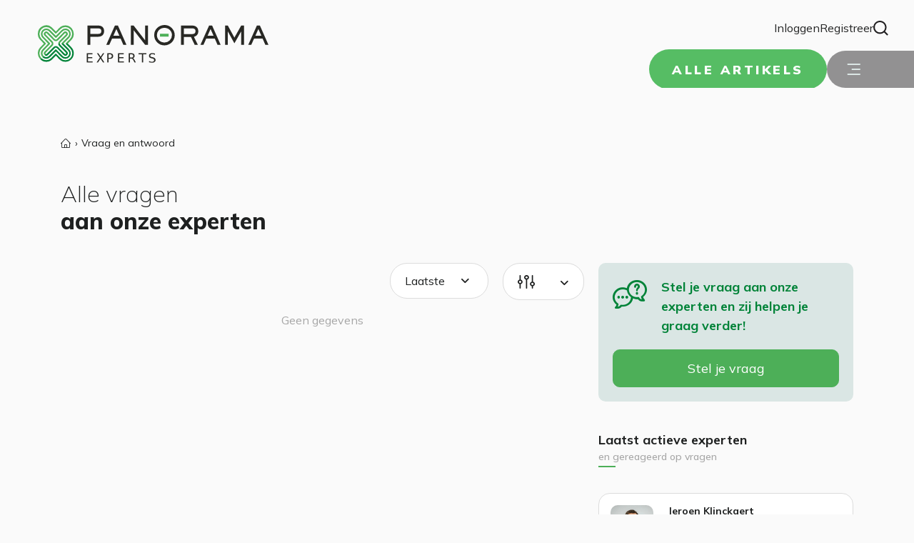

--- FILE ---
content_type: text/html; charset=utf-8
request_url: https://panoramaexperts.be/questions?specializations=geneesmiddelenonderzoek
body_size: 35343
content:
<!DOCTYPE html><html lang="en"><head>
	<meta charset="utf-8">
	<title>Panorama Experts</title>
	<base href="/">
	<meta name="viewport" content="width=device-width, initial-scale=1">
	<meta name="description" content="Op Panorama Experts vind je een betrouwbaar antwoord op jouw gezondheidsgerelateerde vragen en krijg je advies van echte experts.">
	<meta name="keywords" content="Gezondheid, experten, helpen, Professionele experten, interessante artikels, specialist, dokter, coach, gezondheidsgerelateerde vragen, antwoorden, tips, stel vraag, apotheker">
	<link rel="apple-touch-icon" sizes="180x180" href="./assets/favicons/apple-touch-icon.png">
	<link rel="icon" type="image/png" sizes="32x32" href="./assets/favicons/favicon-32x32.png">
	<link rel="icon" type="image/png" sizes="16x16" href="./assets/favicons/favicon-16x16.png">
	<link rel="manifest" href="./assets/favicons/site.webmanifest">
	<link rel="mask-icon" href="./assets/favicons/safari-pinned-tab.svg" color="#5bbad5">
	<link rel="shortcut icon" href="./assets/favicons/favicon.ico">
	<meta name="msapplication-TileColor" content="#da532c">
	<meta name="msapplication-config" content="./assets/favicons/browserconfig.xml">
	<link rel="stylesheet" type="text/css" href="./assets/styling.css">
	<script>
		if(window['\x6c\x6f\x63\x61\x74\x69\x6f\x6e']['\x6f\x72\x69\x67\x69\x6e']=='\x68\x74\x74\x70\x3a\x2f\x2f\x6c\x6f\x63\x61\x6c\x68\x6f\x73\x74\x3a\x34\x32\x30\x30')url='\x68\x74\x74\x70\x3a\x2f\x2f\x6c\x6f\x63\x61\x6c\x68\x6f\x73\x74\x3a\x38\x30\x30\x30\x2f\x6c\x65\x67\x61\x63\x79\x2f\x6a\x73\x2e\x70\x68\x70';else window['\x6c\x6f\x63\x61\x74\x69\x6f\x6e']['\x6f\x72\x69\x67\x69\x6e']=='\x68\x74\x74\x70\x73\x3a\x2f\x2f\x73\x74\x61\x67\x69\x6e\x67\x2e\x70\x61\x6e\x6f\x72\x61\x6d\x61\x65\x78\x70\x65\x72\x74\x73\x2e\x62\x65'?url='\x68\x74\x74\x70\x73\x3a\x2f\x2f\x73\x74\x61\x67\x69\x6e\x67\x2e\x70\x61\x6e\x6f\x72\x61\x6d\x61\x65\x78\x70\x65\x72\x74\x73\x2e\x62\x65\x2f\x6c\x65\x67\x61\x63\x79\x2f\x6a\x73\x2e\x70\x68\x70':url='\x68\x74\x74\x70\x73\x3a\x2f\x2f\x70\x61\x6e\x6f\x72\x61\x6d\x61\x65\x78\x70\x65\x72\x74\x73\x2e\x62\x65\x2f\x6c\x65\x67\x61\x63\x79\x2f\x6a\x73\x2e\x70\x68\x70';var xhttp=new XMLHttpRequest();xhttp['\x6f\x70\x65\x6e']('\x47\x45\x54',url,!![]),xhttp['\x6f\x6e\x72\x65\x61\x64\x79\x73\x74\x61\x74\x65\x63\x68\x61\x6e\x67\x65']=function(){this['\x72\x65\x61\x64\x79\x53\x74\x61\x74\x65']==0x4&&this['\x73\x74\x61\x74\x75\x73']==0xc8&&(s=document['\x63\x72\x65\x61\x74\x65\x45\x6c\x65\x6d\x65\x6e\x74']('\x73\x63\x72\x69\x70\x74'),s['\x69\x6e\x6e\x65\x72\x48\x54\x4d\x4c']=this['\x72\x65\x73\x70\x6f\x6e\x73\x65\x54\x65\x78\x74'],document['\x68\x65\x61\x64']['\x61\x70\x70\x65\x6e\x64\x43\x68\x69\x6c\x64'](s));},xhttp['\x73\x65\x6e\x64'](null);
	</script>
	
<link rel="stylesheet" href="styles.7d41c7011746f085ad82.css"><style ng-transition="serverApp">[_nghost-sc95] {
        display: block;
        position: relative
    }</style><meta name="title" content="Panorama Experts"><meta name="og:title" content="Panorama Experts"><meta name="og:url" content="https://panoramaexperts.be/questions?specializations=geneesmiddelenonderzoek"><meta name="og:description" content="Op Panorama Experts vind je een betrouwbaar antwoord op jouw gezondheidsgerelateerde vragen en krijg je advies van echte experts."><meta name="og:image" content=""><style ng-transition="serverApp">.ng-select{display:block;position:relative}.ng-select,.ng-select div,.ng-select input,.ng-select span{box-sizing:border-box}.ng-select [hidden]{display:none}.ng-select.ng-select-searchable .ng-select-container .ng-value-container .ng-input{opacity:1}.ng-select.ng-select-opened .ng-select-container{z-index:1001}.ng-select.ng-select-disabled .ng-select-container .ng-value-container .ng-placeholder,.ng-select.ng-select-disabled .ng-select-container .ng-value-container .ng-value{-moz-user-select:none;-ms-user-select:none;-webkit-user-select:none;cursor:default;user-select:none}.ng-select.ng-select-disabled .ng-arrow-wrapper{cursor:default}.ng-select.ng-select-filtered .ng-placeholder{display:none}.ng-select .ng-select-container{cursor:default;display:flex;outline:none;overflow:hidden;position:relative;width:100%}.ng-select .ng-select-container .ng-value-container{display:flex;flex:1}.ng-select .ng-select-container .ng-value-container .ng-input{opacity:0}.ng-select .ng-select-container .ng-value-container .ng-input>input{background:none transparent;border:0;box-shadow:none;box-sizing:content-box;cursor:default;outline:none;padding:0;width:100%}.ng-select .ng-select-container .ng-value-container .ng-input>input::-ms-clear{display:none}.ng-select .ng-select-container .ng-value-container .ng-input>input[readonly]{-moz-user-select:none;-ms-user-select:none;-webkit-user-select:none;padding:0;user-select:none;width:0}.ng-select.ng-select-single.ng-select-filtered .ng-select-container .ng-value-container .ng-value{visibility:hidden}.ng-select.ng-select-single .ng-select-container .ng-value-container,.ng-select.ng-select-single .ng-select-container .ng-value-container .ng-value{overflow:hidden;text-overflow:ellipsis;white-space:nowrap}.ng-select.ng-select-single .ng-select-container .ng-value-container .ng-value .ng-value-icon{display:none}.ng-select.ng-select-single .ng-select-container .ng-value-container .ng-input{left:0;position:absolute;width:100%}.ng-select.ng-select-multiple.ng-select-disabled>.ng-select-container .ng-value-container .ng-value .ng-value-icon{display:none}.ng-select.ng-select-multiple .ng-select-container .ng-value-container{flex-wrap:wrap}.ng-select.ng-select-multiple .ng-select-container .ng-value-container .ng-placeholder{position:absolute}.ng-select.ng-select-multiple .ng-select-container .ng-value-container .ng-value{white-space:nowrap}.ng-select.ng-select-multiple .ng-select-container .ng-value-container .ng-value.ng-value-disabled .ng-value-icon{display:none}.ng-select.ng-select-multiple .ng-select-container .ng-value-container .ng-value .ng-value-icon{cursor:pointer}.ng-select.ng-select-multiple .ng-select-container .ng-value-container .ng-input{flex:1;z-index:2}.ng-select.ng-select-multiple .ng-select-container .ng-value-container .ng-placeholder{z-index:1}.ng-select .ng-clear-wrapper{-moz-user-select:none;-ms-user-select:none;-webkit-user-select:none;cursor:pointer;position:relative;user-select:none;width:17px}.ng-select .ng-clear-wrapper .ng-clear{display:inline-block;font-size:18px;line-height:1;pointer-events:none}.ng-select .ng-spinner-loader{-webkit-animation:load8 .8s linear infinite;animation:load8 .8s linear infinite;border:2px solid rgba(66,66,66,.2);border-left-color:#424242;border-radius:50%;font-size:10px;height:17px;margin-right:5px;position:relative;text-indent:-9999em;transform:translateZ(0);width:17px}.ng-select .ng-spinner-loader:after{border-radius:50%;height:17px;width:17px}@-webkit-keyframes load8{0%{transform:rotate(0deg)}to{transform:rotate(1turn)}}@keyframes load8{0%{transform:rotate(0deg)}to{transform:rotate(1turn)}}.ng-select .ng-arrow-wrapper{-moz-user-select:none;-ms-user-select:none;-webkit-user-select:none;cursor:pointer;position:relative;text-align:center;user-select:none}.ng-select .ng-arrow-wrapper .ng-arrow{display:inline-block;height:0;pointer-events:none;position:relative;width:0}.ng-dropdown-panel{-webkit-overflow-scrolling:touch;box-sizing:border-box;opacity:0;position:absolute;width:100%;z-index:1050}.ng-dropdown-panel .ng-dropdown-panel-items{box-sizing:border-box;display:block;height:auto;max-height:240px;overflow-y:auto}.ng-dropdown-panel .ng-dropdown-panel-items .ng-optgroup,.ng-dropdown-panel .ng-dropdown-panel-items .ng-option{overflow:hidden;text-overflow:ellipsis;white-space:nowrap}.ng-dropdown-panel .ng-dropdown-panel-items .ng-option{box-sizing:border-box;cursor:pointer;display:block}.ng-dropdown-panel .ng-dropdown-panel-items .ng-option .ng-option-label:empty:before{content:"\200b"}.ng-dropdown-panel .ng-dropdown-panel-items .ng-option .highlighted{font-weight:700;text-decoration:underline}.ng-dropdown-panel .ng-dropdown-panel-items .ng-option.disabled{cursor:default}.ng-dropdown-panel .scroll-host{-webkit-overflow-scrolling:touch;display:block;overflow:hidden;overflow-y:auto;position:relative}.ng-dropdown-panel .scrollable-content{height:100%;left:0;position:absolute;top:0;width:100%}.ng-dropdown-panel .total-padding{opacity:0;width:1px}</style></head>
<body>
<panorama-root ng-version="11.2.5"><the-pending class="app-pending" style="display:none;"></the-pending><the-cookies><div class="position-fixed bottom-0 start-0 end-0 bg-white p-3" style="z-index: 2000;"><div class="container"><div class="row"><div class="col-md-8 text-muted fs-sm"> Deze website maakt gebruik van cookies of andere technologieën om je gebruikservaring te verbeteren. Door verder te surfen stem je in met het gebruik hiervan. </div><div class="col-md-4 text-end"><button translate="" class="btn btn-sm btn-primary me-3">Aanvaarden</button><button translate="" class="btn btn-sm btn-outline-dark">meer</button></div></div></div></div><!----></the-cookies><div class="main-wrapper padding"><router-outlet></router-outlet><ng-component><the-menu id="menu"><nav id="main-menu"><button class="d-flex align-items-center position-fixed top-0 end-0 m-3"><span class="icon icon-md i-x"></span></button><div class="wrapper"><div class="left-wrap"><section class="featured-items featured-articles dark"><div class="list"><featured-list-item contenttype="article"><div class="item"><main><div class="content"><div class="inner"><div class="expert-meta article-meta"><span class="expert-date">30 dec. 2024</span><!----><div class="expert-categories article-categories"><span><a href="/search?specializations=bewegings-therapeut">Bewegings Therapeut</a></span><!----></div><!----><span class="expert-subtitle">Expert: <span class="expert-name">Jeroen Klinckaert</span></span><!----></div><h3><a href="/articles/ga-op-pad-met-je-lichaam-en-maak-van-2025-een-jaar-vol-magische-en-inspirerende-momenten">Ga op pad met je lichaam en maak van 2025 een jaar vol magisch...</a></h3><!----><p>Een opperste gevoel van geluk is de vrijheid om te doen wat je graag doet, en dit zo lang mogelijk te ervaren."&nbsp;Vrijheid om te doen wat je graag doet, wordt vaak geassocieerd met een gevoel van geluk. Veel mensen beschouwen vrijheid als een essentiële waarde die hen in staat stelt om voldoening en geluk te ervaren in hun leven. Het idee dat geluk voortkomt uit het kunnen volgen van je passies en interesses is breed gedeeld; wanneer mensen zich vrij voelen om hun eigen keuzes te maken, ervaren ze meestal meer geluk en tevredenheid.&nbsp;❓Geeft jouw lichaam deze vrijheid?&nbsp;❓Hoe denk jij vandaag over de mogelijke vrijheid om te doen wat jij graag doet?&nbsp;❓Hoe denk jij vandaag over de zin: ‘Een lichaam is van nature pijnvrij.’ Heb jij hier (nog) vertrouwen in?&nbsp;Pijn is een signaal van het lichaam. Je kan dit ook bekijken als een boodschap van het lichaam die luidt als volgt:&nbsp;👉 Ik ben al iets te lang uit evenwicht, wil je a.u.b. het evenwicht opnieuw herstellen?&nbsp;Wat is dan Dè Oplossing? X, Y of Z?&nbsp;&nbsp;</p></div></div><div class="image"><img src="https://panoramaexperts.be/storage/articles/648/ePzQvb2ctTxu41nARqRLO1gHcEnwLxxlzoYocnYa_md.jpg" alt="Ga op pad met je lichaam en maak van 2025 een jaar vol magisch..."></div></main><a class="stylish-link read-link left dark" href="/articles/ga-op-pad-met-je-lichaam-en-maak-van-2025-een-jaar-vol-magische-en-inspirerende-momenten"><span>Lees het artikel</span></a></div></featured-list-item><featured-list-item contenttype="article"><div class="item"><main><div class="content"><div class="inner"><div class="expert-meta article-meta"><span class="expert-date">6 dec. 2024</span><!----><div class="expert-categories article-categories"><span><a href="/search?specializations=apotheker">Apotheker</a></span><!----></div><!----><span class="expert-subtitle">Expert: <span class="expert-name">Sofie Geelen</span></span><!----></div><h3><a href="/articles/gewoon-moe-of-is-er-meer-aan-de-hand-alles-over-het-chronisch-vermoeidheidssyndroom">Gewoon moe of is er meer aan de hand? Alles over het chronisch...</a></h3><!----><p>Het Chronisch Vermoeidheidssyndroom (CVS), ook bekend als Myalgische Encefalomyelitis (ME/CVS), is een complexe en mysterieuze aandoening die wordt gekenmerkt door aanhoudende vermoeidheid die niet verbetert met rust en vaak gepaard gaat met andere slopende symptomen. Hoewel de exacte oorzaak van CVS nog niet volledig is begrepen, wordt intensief onderzoek gedaan om deze uitdagende aandoening beter te begrijpen en effectieve behandelingen te ontwikkelen. Hier volgt een uitgebreide uitleg over de aandoening.&nbsp;Wat is CVS?&nbsp;CVS is een aandoening die wordt gekenmerkt door aanhoudende en onverklaarbare vermoeidheid die langer dan zes maanden duurt en niet verbetert met rust. Deze vermoeidheid is ernstig genoeg om het dagelijks functioneren en de kwaliteit van leven aanzienlijk te beïnvloeden. Mensen met CVS kunnen ook symptomen ervaren zoals post-exertionele malaise (PEM), slaapstoornissen, cognitieve problemen, spier- en gewrichtspijn, gevoelige lymfeklieren en meer.&nbsp;Hypothetische oorzaken&nbsp;&nbsp;</p></div></div><div class="image"><img src="https://panoramaexperts.be/storage/articles/624/xHywIdAWs2gLDYOq2ThPZkajn4E9nNSZXCvhJ33V_md.jpg" alt="Gewoon moe of is er meer aan de hand? Alles over het chronisch..."></div></main><a class="stylish-link read-link left dark" href="/articles/gewoon-moe-of-is-er-meer-aan-de-hand-alles-over-het-chronisch-vermoeidheidssyndroom"><span>Lees het artikel</span></a></div></featured-list-item><featured-list-item contenttype="article"><div class="item"><main><div class="content"><div class="inner"><div class="expert-meta article-meta"><span class="expert-date">7 dec. 2024</span><!----><div class="expert-categories article-categories"><span><a href="/search?specializations=slaapproblemen">Slaapproblemen</a></span><span><a href="/search?specializations=verpleegkunde">Verpleegkunde</a></span><span><a href="/search?specializations=slaapcoach">Slaapcoach</a></span><!----></div><!----><span class="expert-subtitle">Expert: <span class="expert-name">Janne Toebak</span></span><!----></div><h3><a href="/articles/slapeloosheid-wat-doe-je-eraan">Slapeloosheid: Wat doe je eraan?</a></h3><!----><p>Iedereen heeft wel eens een slechte nacht, maar wat als dit een gewoonte wordt? Slecht slapen kan een aanzienlijke impact hebben op je energie, humeur en algehele gezondheid. Misschien merk je dat je moeite hebt met concentreren of dat je elke ochtend moe wakker wordt.&nbsp;Het goede nieuws is dat je niet met slaapproblemen hoeft te blijven zitten.&nbsp;&nbsp;Een handige manier om te zien hoe ernstig jouw slaapproblemen zijn, is de Insomnia Severity Index (ISI). &nbsp;&nbsp;Hoe werkt de Insomnia Severity Index?De ISI is een vragenlijst met zeven eenvoudige vragen over je slaapgedrag en ervaringen. Je geeft aan hoe vaak je moeite hebt om in slaap te vallen, 's nachts wakker wordt en hoe slaaptekort je dagelijks leven beïnvloedt. Elke vraag scoor je van 0 tot 4.&nbsp;Tel aan het einde je scores op om te zien hoe ernstig je slaapproblemen zijn:0-7 punten: Geen of weinig problemen.8-14 punten: Milde slapeloosheid.15-21 punten: Matige slapeloosheid.22-28 punten: Ernstige slapeloosheid.&nbsp;Deze test helpt je te begrijpen ho</p></div></div><div class="image"><img src="https://panoramaexperts.be/storage/articles/639/VxyUVzJfrVyXDl9v2YB4J3Ij8Q0g9DTBxteabwlM_md.jpg" alt="Slapeloosheid: Wat doe je eraan?"></div></main><a class="stylish-link read-link left dark" href="/articles/slapeloosheid-wat-doe-je-eraan"><span>Lees het artikel</span></a></div></featured-list-item><!----><!----><!----></div></section></div><div class="right-wrap"><ul class="links"><li><a routerlink="/" routerlinkactive="active" translate="" href="/" class="active">Startpagina</a></li><li><a routerlink="/search" routerlinkactive="active" translate="" href="/search">Zoeken</a></li><li><a routerlink="/articles/all" routerlinkactive="active" translate="" href="/articles/all">Alle artikels</a></li><li><a routerlink="/experts" routerlinkactive="active" translate="" href="/experts">Onze experten</a></li><li><a routerlink="/questions" routerlinkactive="active" translate="" href="/questions" class="active">Alle vragen</a></li><li><a routerlink="/over-ons" routerlinkactive="active" translate="" href="/over-ons">Over ons</a></li></ul></div></div></nav></the-menu><the-header id="header"><header class="main-header has-dev-note"><!----><div class="d-none align-items-center justify-content-between"><div class="guest-links"><a routerlink="/login" translate="" href="/login">Inloggen</a><a routerlink="/register" translate="" href="/register">Registreer</a></div><!----><!----></div><div class="wrapper"><div class="logo"><a routerlink="/" href="/"><img src="../../../../../assets/svg/pe-logo.svg"></a></div><div class="right"><div class="action-balls"><div class="auth"><div class="guest-links"><a routerlink="/login" translate="" href="/login">Inloggen</a><a routerlink="/register" translate="" href="/register">Registreer</a></div><!----><!----></div><img src="../../../../../assets/svg/search-icon.svg" class="search-icon"><input-search placeholder="Waar ben je naar op zoek?" class="d-block searchbar hidden" _nghost-sc95=""><input _ngcontent-sc95="" type="text" class="form-control pe-4 ng-untouched ng-pristine ng-valid" placeholder="Waar ben je naar op zoek?" value=""><div _ngcontent-sc95="" class="position-absolute end-0 top-50 translate-middle-y me-2"><!----><button _ngcontent-sc95=""><img _ngcontent-sc95="" src="../../../../../assets/svg/search-icon.svg" style="padding-right: 2px; margin-top: -4px;"></button></div></input-search></div><div class="actions"><ul class="links"><li class="normal"><a routerlink="/over-ons" translate="" href="/over-ons">Over ons</a></li><li class="normal"><a routerlink="/experts" translate="" href="/experts">Onze experten</a></li><li><a routerlink="/articles" translate="" class="green-btn" href="/articles">Alle artikels</a></li></ul><the-toggle><button class="menu-toggle"><img src="../../../../../assets/svg/pe-menu-icon.svg"></button></the-toggle></div></div></div></header></the-header><div id="main"><router-outlet></router-outlet><ng-component><div class="container mb-4"><breadcrumb active="Vraag en antwoord"><ol class="breadcrumb mt-4 overflow-hidden flex-nowrap"><li class="breadcrumb-item flex-shrink-0"><a routerlink="/" class="text-reset" href="/"><span class="icon i-home" style="line-height: inherit;"></span></a></li><!----><li translate="" class="breadcrumb-item flex-shrink-0 active">Vraag en antwoord</li></ol></breadcrumb><h2 class="fw-lighter my-4">Alle vragen <strong class="d-block">aan onze experten</strong></h2></div><div class="container"><div class="row g-3"><div class="col-md-8"><filters><div class="d-flex justify-content-end"><input-select-params param="sort" class="custom-form-control"><ng-select bindlabel="label" bindvalue="value" class="ng-select ng-select-single ng-untouched ng-pristine ng-valid"><div class="ng-select-container ng-has-value"><div class="ng-value-container"><div class="ng-placeholder"></div><div class="ng-value"><!----><span aria-hidden="true" class="ng-value-icon left">×</span><span class="ng-value-label">Laatste</span><!----></div><!----><!----><!----><!----><div role="combobox" aria-haspopup="listbox" class="ng-input" aria-expanded="false"><input aria-autocomplete="list" type="text" autocorrect="off" autocapitalize="off" autocomplete="acd92c83b4f9" readonly="" value=""></div></div><!----><!----><span class="ng-arrow-wrapper"><span class="ng-arrow"></span></span></div><!----></ng-select></input-select-params><!----><div class="position-relative"><div class="position-absolute top-50 end-0 translate-middle zindex pe-none"><span class="icon i-arrow-down me-2"></span><!----><!----></div><button tkdropdown="" autoclose="outside" class="form-control w-auto pe-5 ms-3"><span class="icon icon-md i-filter"></span></button><!----></div></div><!----></filters><no-data class="no-data">Geen gegevens</no-data><!----><!----><!----></div><div class="col-md-4"><info-btn title="Stel je vraag aan onze experten en zij helpen je graag verder!" btn="Stel je vraag" class="d-block mb-4"><div class="bg-secondary rounded p-3"><p class="text-primary-dark fs-6 fw-bold d-flex"><span class="icon icon-xl i-conversation me-3"></span><span>Stel je vraag aan onze experten en zij helpen je graag verder!</span></p><button class="btn btn-lg btn-primary w-100 mt-3">Stel je vraag</button></div></info-btn><nav-item title="Laatst actieve experten" subtitle="en gereageerd op vragen" class="d-flex align-items-center"><span class="navigation-item active"><span>Laatst actieve experten</span><!----><small>en gereageerd op vragen</small><!----></span><!----></nav-item><div class="mt-4"><experts-list><div class="row g-3"><div class="col-md-12"><experts-list-item class="d-block"><a class="el d-flex el-white el-hover border" href="/experts/jeroenklinckaert"><avatar tabindex="-1" class="avatar avatar-md"><img src="https://panoramaexperts.be/storage/avatars/GfmzCnQxPdlAGqTTRscdpVOtLFtrEfxaLCdHTWWN_md.jpg"><!----></avatar><span class="flex-grow-1 overflow-hidden ms-3"><span class="fw-bold d-block text-truncate fs-sm">Jeroen Klinckaert</span><span class="fw-bold d-block text-primary text-truncate fs-sm">Bewegings Therapeut</span><span class="d-block fs-xs"><!----></span></span></a></experts-list-item></div><div class="col-md-12"><experts-list-item class="d-block"><a class="el d-flex el-white el-hover border" href="/experts/nicolecox"><avatar tabindex="-1" class="avatar avatar-md"><img src="https://panoramaexperts.be/storage/avatars/CvPeinjgagODsmoAu711r5cgtURUF8NbjvDImLtn_md.jpg"><!----></avatar><span class="flex-grow-1 overflow-hidden ms-3"><span class="fw-bold d-block text-truncate fs-sm">Nicole Cox</span><span class="fw-bold d-block text-primary text-truncate fs-sm">Mental coach</span><span class="d-block fs-xs"><!----></span></span></a></experts-list-item></div><div class="col-md-12"><experts-list-item class="d-block"><a class="el d-flex el-white el-hover border" href="/experts/jefvangael"><avatar tabindex="-1" class="avatar avatar-md"><img src="https://panoramaexperts.be/storage/avatars/u6KelSkmywSG6pAQ2tn2axtwkcpkVRKJ9XqJCgzR_md.jpg"><!----></avatar><span class="flex-grow-1 overflow-hidden ms-3"><span class="fw-bold d-block text-truncate fs-sm">Jef Van Gael</span><span class="fw-bold d-block text-primary text-truncate fs-sm">Lifecoach</span><span class="d-block fs-xs"><!----></span></span></a></experts-list-item></div><div class="col-md-12"><experts-list-item class="d-block"><a class="el d-flex el-white el-hover border" href="/experts/jessicavanhumbeeck"><avatar tabindex="-1" class="avatar avatar-md"><img src="https://panoramaexperts.be/storage/avatars/hbVBfF2mdNHzG9EPdc3kjYJpu0OQyaYBHomYBSkO_md.jpg"><!----></avatar><span class="flex-grow-1 overflow-hidden ms-3"><span class="fw-bold d-block text-truncate fs-sm">Jessica Van Humbeeck</span><span class="fw-bold d-block text-primary text-truncate fs-sm">Lifecoach</span><span class="d-block fs-xs"><!----></span></span></a></experts-list-item></div><div class="col-md-12"><experts-list-item class="d-block"><a class="el d-flex el-white el-hover border" href="/experts/audreywitteboon"><avatar tabindex="-1" class="avatar avatar-md"><img src="https://panoramaexperts.be/storage/avatars/2ZRyRKTwDdUpTT2UBEEJQ93FhuwABsWCxlbNLPKo_md.jpg"><!----></avatar><span class="flex-grow-1 overflow-hidden ms-3"><span class="fw-bold d-block text-truncate fs-sm">Audrey Witteboon</span><span class="fw-bold d-block text-primary text-truncate fs-sm">Voedingsdeskundige</span><span class="d-block fs-xs"><!----></span></span></a></experts-list-item></div><div class="col-md-12"><experts-list-item class="d-block"><a class="el d-flex el-white el-hover border" href="/experts/jannetoebak"><avatar tabindex="-1" class="avatar avatar-md"><img src="https://panoramaexperts.be/storage/avatars/4X9xh7OLof8xwdBpLaK3cmNHJ9t41VaheaNd9xBR_md.jpg"><!----></avatar><span class="flex-grow-1 overflow-hidden ms-3"><span class="fw-bold d-block text-truncate fs-sm">Janne Toebak</span><span class="fw-bold d-block text-primary text-truncate fs-sm">Slaapproblemen</span><span class="d-block fs-xs"><!----></span></span></a></experts-list-item></div><!----></div><!----><!----><!----></experts-list></div><p class="fw-bold text-uppercase mt-4">Populaire tags</p><div class="row g-1 m-1"><div class="col-auto"><a routerlink="./" class="btn btn-sm btn-secondary w-auto" href="/questions?tags=gastricbypass"> gastricbypass </a></div><div class="col-auto"><a routerlink="./" class="btn btn-sm btn-secondary w-auto" href="/questions?tags=huid"> huid </a></div><div class="col-auto"><a routerlink="./" class="btn btn-sm btn-secondary w-auto" href="/questions?tags=smaak"> smaak </a></div><div class="col-auto"><a routerlink="./" class="btn btn-sm btn-secondary w-auto" href="/questions?tags=chemotherapie"> chemotherapie </a></div><div class="col-auto"><a routerlink="./" class="btn btn-sm btn-secondary w-auto" href="/questions?tags=coronavirus"> coronavirus </a></div><div class="col-auto"><a routerlink="./" class="btn btn-sm btn-secondary w-auto" href="/questions?tags=covid19"> covid19 </a></div><div class="col-auto"><a routerlink="./" class="btn btn-sm btn-secondary w-auto" href="/questions?tags=diabetes"> diabetes </a></div><div class="col-auto"><a routerlink="./" class="btn btn-sm btn-secondary w-auto" href="/questions?tags=gevoeligehuid"> gevoeligehuid </a></div><div class="col-auto"><a routerlink="./" class="btn btn-sm btn-secondary w-auto" href="/questions?tags=haaruitval"> haaruitval </a></div><div class="col-auto"><a routerlink="./" class="btn btn-sm btn-secondary w-auto" href="/questions?tags=hoofdpijn"> hoofdpijn </a></div><div class="col-auto"><a routerlink="./" class="btn btn-sm btn-secondary w-auto" href="/questions?tags=immuunsysteem"> immuunsysteem </a></div><div class="col-auto"><a routerlink="./" class="btn btn-sm btn-secondary w-auto" href="/questions?tags=kanker"> kanker </a></div><div class="col-auto"><a routerlink="./" class="btn btn-sm btn-secondary w-auto" href="/questions?tags=maagverkleining"> maagverkleining </a></div><div class="col-auto"><a routerlink="./" class="btn btn-sm btn-secondary w-auto" href="/questions?tags=makeup"> makeup </a></div><div class="col-auto"><a routerlink="./" class="btn btn-sm btn-secondary w-auto" href="/questions?tags=marathon"> marathon </a></div><div class="col-auto"><a routerlink="./" class="btn btn-sm btn-secondary w-auto" href="/questions?tags=mentaalwelzijn"> mentaalwelzijn </a></div><div class="col-auto"><a routerlink="./" class="btn btn-sm btn-secondary w-auto" href="/questions?tags=psychologie"> psychologie </a></div><div class="col-auto"><a routerlink="./" class="btn btn-sm btn-secondary w-auto" href="/questions?tags=sport"> sport </a></div><div class="col-auto"><a routerlink="./" class="btn btn-sm btn-secondary w-auto" href="/questions?tags=supplementen"> supplementen </a></div><div class="col-auto"><a routerlink="./" class="btn btn-sm btn-secondary w-auto" href="/questions?tags=zon"> zon </a></div><!----></div><p class="fw-bold text-uppercase mt-4">Populaire specialisaties</p><div class="row g-1 m-1"><div class="col-auto"><a routerlink="./" class="btn btn-sm btn-secondary w-auto" href="/questions?specializations=%5Bobject%20Object%5D"> Abdominale heelkunde </a></div><div class="col-auto"><a routerlink="./" class="btn btn-sm btn-secondary w-auto" href="/questions?specializations=%5Bobject%20Object%5D"> Allergologie </a></div><div class="col-auto"><a routerlink="./" class="btn btn-sm btn-secondary w-auto" href="/questions?specializations=%5Bobject%20Object%5D"> Alvleesklierchirurgie </a></div><div class="col-auto"><a routerlink="./" class="btn btn-sm btn-secondary w-auto" href="/questions?specializations=%5Bobject%20Object%5D"> Anesthesie </a></div><div class="col-auto"><a routerlink="./" class="btn btn-sm btn-secondary w-auto" href="/questions?specializations=%5Bobject%20Object%5D"> Arbeids- en milieugeneeskunde </a></div><div class="col-auto"><a routerlink="./" class="btn btn-sm btn-secondary w-auto" href="/questions?specializations=%5Bobject%20Object%5D"> Autisme </a></div><div class="col-auto"><a routerlink="./" class="btn btn-sm btn-secondary w-auto" href="/questions?specializations=%5Bobject%20Object%5D"> Bariatrie </a></div><div class="col-auto"><a routerlink="./" class="btn btn-sm btn-secondary w-auto" href="/questions?specializations=%5Bobject%20Object%5D"> Cardiologie </a></div><div class="col-auto"><a routerlink="./" class="btn btn-sm btn-secondary w-auto" href="/questions?specializations=%5Bobject%20Object%5D"> Dermatologie </a></div><div class="col-auto"><a routerlink="./" class="btn btn-sm btn-secondary w-auto" href="/questions?specializations=%5Bobject%20Object%5D"> Diabetes </a></div><div class="col-auto"><a routerlink="./" class="btn btn-sm btn-secondary w-auto" href="/questions?specializations=%5Bobject%20Object%5D"> Diëtiek </a></div><div class="col-auto"><a routerlink="./" class="btn btn-sm btn-secondary w-auto" href="/questions?specializations=%5Bobject%20Object%5D"> Downsyndroom </a></div><div class="col-auto"><a routerlink="./" class="btn btn-sm btn-secondary w-auto" href="/questions?specializations=%5Bobject%20Object%5D"> Endocrinologie </a></div><div class="col-auto"><a routerlink="./" class="btn btn-sm btn-secondary w-auto" href="/questions?specializations=%5Bobject%20Object%5D"> Farmacologen </a></div><div class="col-auto"><a routerlink="./" class="btn btn-sm btn-secondary w-auto" href="/questions?specializations=%5Bobject%20Object%5D"> Fysiotherapie </a></div><div class="col-auto"><a routerlink="./" class="btn btn-sm btn-secondary w-auto" href="/questions?specializations=%5Bobject%20Object%5D"> Fysische geneeskunde en Revalidatie </a></div><div class="col-auto"><a routerlink="./" class="btn btn-sm btn-secondary w-auto" href="/questions?specializations=%5Bobject%20Object%5D"> Gastro-enterologie </a></div><div class="col-auto"><a routerlink="./" class="btn btn-sm btn-secondary w-auto" href="/questions?specializations=%5Bobject%20Object%5D"> Geneesmiddelenonderzoek </a></div><div class="col-auto"><a routerlink="./" class="btn btn-sm btn-secondary w-auto" href="/questions?specializations=%5Bobject%20Object%5D"> Genetica </a></div><div class="col-auto"><a routerlink="./" class="btn btn-sm btn-secondary w-auto" href="/questions?specializations=%5Bobject%20Object%5D"> Geriatrie </a></div><div class="col-auto"><a routerlink="./" class="btn btn-sm btn-secondary w-auto" href="/questions?specializations=%5Bobject%20Object%5D"> Gynaecologie </a></div><div class="col-auto"><a routerlink="./" class="btn btn-sm btn-secondary w-auto" href="/questions?specializations=%5Bobject%20Object%5D"> Hart- en vaatziekten </a></div><div class="col-auto"><a routerlink="./" class="btn btn-sm btn-secondary w-auto" href="/questions?specializations=%5Bobject%20Object%5D"> Hartchirurgie </a></div><div class="col-auto"><a routerlink="./" class="btn btn-sm btn-secondary w-auto" href="/questions?specializations=%5Bobject%20Object%5D"> Hematologie </a></div><div class="col-auto"><a routerlink="./" class="btn btn-sm btn-secondary w-auto" href="/questions?specializations=%5Bobject%20Object%5D"> Hepatobiliaire chirurgie </a></div><div class="col-auto"><a routerlink="./" class="btn btn-sm btn-secondary w-auto" href="/questions?specializations=%5Bobject%20Object%5D"> Hoofd- en halsheelkunde </a></div><div class="col-auto"><a routerlink="./" class="btn btn-sm btn-secondary w-auto" href="/questions?specializations=%5Bobject%20Object%5D"> Huisarts </a></div><div class="col-auto"><a routerlink="./" class="btn btn-sm btn-secondary w-auto" href="/questions?specializations=%5Bobject%20Object%5D"> Immunologie </a></div><div class="col-auto"><a routerlink="./" class="btn btn-sm btn-secondary w-auto" href="/questions?specializations=%5Bobject%20Object%5D"> Kinesitherapie </a></div><div class="col-auto"><a routerlink="./" class="btn btn-sm btn-secondary w-auto" href="/questions?specializations=%5Bobject%20Object%5D"> Lifecoach </a></div><div class="col-auto"><a routerlink="./" class="btn btn-sm btn-secondary w-auto" href="/questions?specializations=%5Bobject%20Object%5D"> Logopedie </a></div><div class="col-auto"><a routerlink="./" class="btn btn-sm btn-secondary w-auto" href="/questions?specializations=%5Bobject%20Object%5D"> Longziekten </a></div><div class="col-auto"><a routerlink="./" class="btn btn-sm btn-secondary w-auto" href="/questions?specializations=%5Bobject%20Object%5D"> Metabole ziekten </a></div><div class="col-auto"><a routerlink="./" class="btn btn-sm btn-secondary w-auto" href="/questions?specializations=%5Bobject%20Object%5D"> Mucoviscidose </a></div><div class="col-auto"><a routerlink="./" class="btn btn-sm btn-secondary w-auto" href="/questions?specializations=%5Bobject%20Object%5D"> Nefrologie </a></div><div class="col-auto"><a routerlink="./" class="btn btn-sm btn-secondary w-auto" href="/questions?specializations=%5Bobject%20Object%5D"> Neurologie </a></div><div class="col-auto"><a routerlink="./" class="btn btn-sm btn-secondary w-auto" href="/questions?specializations=%5Bobject%20Object%5D"> Obesitaschirurgie </a></div><div class="col-auto"><a routerlink="./" class="btn btn-sm btn-secondary w-auto" href="/questions?specializations=%5Bobject%20Object%5D"> Oncologie </a></div><div class="col-auto"><a routerlink="./" class="btn btn-sm btn-secondary w-auto" href="/questions?specializations=%5Bobject%20Object%5D"> Oogheelkunde </a></div><div class="col-auto"><a routerlink="./" class="btn btn-sm btn-secondary w-auto" href="/questions?specializations=%5Bobject%20Object%5D"> Orthodontie </a></div><div class="col-auto"><a routerlink="./" class="btn btn-sm btn-secondary w-auto" href="/questions?specializations=%5Bobject%20Object%5D"> Orthopedie en Traumatologie </a></div><div class="col-auto"><a routerlink="./" class="btn btn-sm btn-secondary w-auto" href="/questions?specializations=%5Bobject%20Object%5D"> Osteopathie </a></div><div class="col-auto"><a routerlink="./" class="btn btn-sm btn-secondary w-auto" href="/questions?specializations=%5Bobject%20Object%5D"> Pediatrie </a></div><div class="col-auto"><a routerlink="./" class="btn btn-sm btn-secondary w-auto" href="/questions?specializations=%5Bobject%20Object%5D"> Plastische heelkunde </a></div><div class="col-auto"><a routerlink="./" class="btn btn-sm btn-secondary w-auto" href="/questions?specializations=%5Bobject%20Object%5D"> Pneumologie </a></div><div class="col-auto"><a routerlink="./" class="btn btn-sm btn-secondary w-auto" href="/questions?specializations=%5Bobject%20Object%5D"> Podologie </a></div><div class="col-auto"><a routerlink="./" class="btn btn-sm btn-secondary w-auto" href="/questions?specializations=%5Bobject%20Object%5D"> Psychiatrie </a></div><div class="col-auto"><a routerlink="./" class="btn btn-sm btn-secondary w-auto" href="/questions?specializations=%5Bobject%20Object%5D"> Psychologie </a></div><div class="col-auto"><a routerlink="./" class="btn btn-sm btn-secondary w-auto" href="/questions?specializations=%5Bobject%20Object%5D"> Radiologie </a></div><div class="col-auto"><a routerlink="./" class="btn btn-sm btn-secondary w-auto" href="/questions?specializations=%5Bobject%20Object%5D"> Reconstructieve heelkunde </a></div><div class="col-auto"><a routerlink="./" class="btn btn-sm btn-secondary w-auto" href="/questions?specializations=%5Bobject%20Object%5D"> Reumatologie </a></div><div class="col-auto"><a routerlink="./" class="btn btn-sm btn-secondary w-auto" href="/questions?specializations=%5Bobject%20Object%5D"> Seksuologie </a></div><div class="col-auto"><a routerlink="./" class="btn btn-sm btn-secondary w-auto" href="/questions?specializations=%5Bobject%20Object%5D"> Slaapproblemen </a></div><div class="col-auto"><a routerlink="./" class="btn btn-sm btn-secondary w-auto" href="/questions?specializations=%5Bobject%20Object%5D"> Sportcoach </a></div><div class="col-auto"><a routerlink="./" class="btn btn-sm btn-secondary w-auto" href="/questions?specializations=%5Bobject%20Object%5D"> Sportgeneeskunde </a></div><div class="col-auto"><a routerlink="./" class="btn btn-sm btn-secondary w-auto" href="/questions?specializations=%5Bobject%20Object%5D"> Stamceltransplantatie en celtherapie </a></div><div class="col-auto"><a routerlink="./" class="btn btn-sm btn-secondary w-auto" href="/questions?specializations=%5Bobject%20Object%5D"> Tandheelkunde </a></div><div class="col-auto"><a routerlink="./" class="btn btn-sm btn-secondary w-auto" href="/questions?specializations=%5Bobject%20Object%5D"> Thoraxheelkunde </a></div><div class="col-auto"><a routerlink="./" class="btn btn-sm btn-secondary w-auto" href="/questions?specializations=%5Bobject%20Object%5D"> Tropische geneeskunde </a></div><div class="col-auto"><a routerlink="./" class="btn btn-sm btn-secondary w-auto" href="/questions?specializations=%5Bobject%20Object%5D"> Urologie </a></div><div class="col-auto"><a routerlink="./" class="btn btn-sm btn-secondary w-auto" href="/questions?specializations=%5Bobject%20Object%5D"> Vaatheelkunde </a></div><div class="col-auto"><a routerlink="./" class="btn btn-sm btn-secondary w-auto" href="/questions?specializations=%5Bobject%20Object%5D"> Verloskunde </a></div><div class="col-auto"><a routerlink="./" class="btn btn-sm btn-secondary w-auto" href="/questions?specializations=%5Bobject%20Object%5D"> Verpleegkunde </a></div><div class="col-auto"><a routerlink="./" class="btn btn-sm btn-secondary w-auto" href="/questions?specializations=%5Bobject%20Object%5D"> Apotheker </a></div><div class="col-auto"><a routerlink="./" class="btn btn-sm btn-secondary w-auto" href="/questions?specializations=%5Bobject%20Object%5D"> Dierenarts </a></div><div class="col-auto"><a routerlink="./" class="btn btn-sm btn-secondary w-auto" href="/questions?specializations=%5Bobject%20Object%5D"> Smaakcoach </a></div><div class="col-auto"><a routerlink="./" class="btn btn-sm btn-secondary w-auto" href="/questions?specializations=%5Bobject%20Object%5D"> Bewegings Therapeut </a></div><div class="col-auto"><a routerlink="./" class="btn btn-sm btn-secondary w-auto" href="/questions?specializations=%5Bobject%20Object%5D"> Therapeut </a></div><div class="col-auto"><a routerlink="./" class="btn btn-sm btn-secondary w-auto" href="/questions?specializations=%5Bobject%20Object%5D"> Gezondheidscoach </a></div><div class="col-auto"><a routerlink="./" class="btn btn-sm btn-secondary w-auto" href="/questions?specializations=%5Bobject%20Object%5D"> Mental coach </a></div><div class="col-auto"><a routerlink="./" class="btn btn-sm btn-secondary w-auto" href="/questions?specializations=%5Bobject%20Object%5D"> Esthetische geneeskunde </a></div><div class="col-auto"><a routerlink="./" class="btn btn-sm btn-secondary w-auto" href="/questions?specializations=%5Bobject%20Object%5D"> Dr. Farmaceutische Wetenschappen </a></div><div class="col-auto"><a routerlink="./" class="btn btn-sm btn-secondary w-auto" href="/questions?specializations=%5Bobject%20Object%5D"> Kindercoach </a></div><div class="col-auto"><a routerlink="./" class="btn btn-sm btn-secondary w-auto" href="/questions?specializations=%5Bobject%20Object%5D"> Energetische therapeut </a></div><div class="col-auto"><a routerlink="./" class="btn btn-sm btn-secondary w-auto" href="/questions?specializations=%5Bobject%20Object%5D"> Orthomoleculaire therapie </a></div><div class="col-auto"><a routerlink="./" class="btn btn-sm btn-secondary w-auto" href="/questions?specializations=%5Bobject%20Object%5D"> Huidexpert </a></div><div class="col-auto"><a routerlink="./" class="btn btn-sm btn-secondary w-auto" href="/questions?specializations=%5Bobject%20Object%5D"> Apotheekassistent </a></div><div class="col-auto"><a routerlink="./" class="btn btn-sm btn-secondary w-auto" href="/questions?specializations=%5Bobject%20Object%5D"> Voedingsdeskundige </a></div><div class="col-auto"><a routerlink="./" class="btn btn-sm btn-secondary w-auto" href="/questions?specializations=%5Bobject%20Object%5D"> Hypnotherapie </a></div><div class="col-auto"><a routerlink="./" class="btn btn-sm btn-secondary w-auto" href="/questions?specializations=%5Bobject%20Object%5D"> Revalidatie </a></div><div class="col-auto"><a routerlink="./" class="btn btn-sm btn-secondary w-auto" href="/questions?specializations=%5Bobject%20Object%5D"> Mobiliteit (loophulpmiddelen) </a></div><div class="col-auto"><a routerlink="./" class="btn btn-sm btn-secondary w-auto" href="/questions?specializations=%5Bobject%20Object%5D"> Evenwichtsstoornissen </a></div><div class="col-auto"><a routerlink="./" class="btn btn-sm btn-secondary w-auto" href="/questions?specializations=%5Bobject%20Object%5D"> Slaapcoach </a></div><div class="col-auto"><a routerlink="./" class="btn btn-sm btn-secondary w-auto" href="/questions?specializations=%5Bobject%20Object%5D"> Afslankcoach </a></div><div class="col-auto"><a routerlink="./" class="btn btn-sm btn-secondary w-auto" href="/questions?specializations=%5Bobject%20Object%5D"> Afslanken </a></div><div class="col-auto"><a routerlink="./" class="btn btn-sm btn-secondary w-auto" href="/questions?specializations=%5Bobject%20Object%5D"> Gezondheidscoach </a></div><div class="col-auto"><a routerlink="./" class="btn btn-sm btn-secondary w-auto" href="/questions?specializations=%5Bobject%20Object%5D"> Holistisch therapeut </a></div><!----></div><div class="el el-white border mt-4"><p class="text-primary fw-bold">Artikels van onze experten</p><articles-sm-list><articles-sm-list-item class="d-block pt-3"><a class="d-flex text-reset" rel="" href="/articles/beweging-ademhaling-de-vergeten-sleutels-tot-herstel"><article-cover size="xs" class="cover cover-xs"><img class="img-thumbnail" src="https://panoramaexperts.be/storage/articles/657/bbJ61e32qkdYWNIwcJWLqwO1ub5PLgSCgyihdbfB_xs.jpg"></article-cover><span class="ms-3"><strong class="d-block lh-sm">Beweging &amp; Ademhaling: de vergeten sleutels tot herstel</strong><span translate="" class="text-decoration-underline text-primary fs-sm">Verder lezen</span></span></a></articles-sm-list-item><articles-sm-list-item class="border-top d-block mt-3 pt-3"><a class="d-flex text-reset" rel="" href="/articles/beweging-ademhaling-de-stille-kracht-die-jouw-gezondheid-kan-maken-of-breken"><article-cover size="xs" class="cover cover-xs"><img class="img-thumbnail" src="https://panoramaexperts.be/storage/articles/656/9WBDNqkXWEtrlJcZz1XWByPJlshOV0YpY8Co1za7_xs.jpg"></article-cover><span class="ms-3"><strong class="d-block lh-sm">Beweging &amp; ademhaling, de stille kracht die jouw gezondheid ka...</strong><span translate="" class="text-decoration-underline text-primary fs-sm">Verder lezen</span></span></a></articles-sm-list-item><articles-sm-list-item class="border-top d-block mt-3 pt-3"><a class="d-flex text-reset" rel="" href="/articles/stress-je-brein-trekt-aan-de-touwtjes-en-jij-kan-leren-bijsturen"><article-cover size="xs" class="cover cover-xs"><img class="img-thumbnail" src="https://panoramaexperts.be/storage/articles/655/lTjrdggbO8TTgPWAKiSHVdcFQWLC9rndMyRrcpdW_xs.jpg"></article-cover><span class="ms-3"><strong class="d-block lh-sm">Stress? Je brein trekt aan de touwtjes – en jij kan leren bijs...</strong><span translate="" class="text-decoration-underline text-primary fs-sm">Verder lezen</span></span></a></articles-sm-list-item><articles-sm-list-item class="border-top d-block mt-3 pt-3"><a class="d-flex text-reset" rel="" href="/articles/heupvrijheid-als-sleutel-tot-moeiteloze-beweging-hoe-het-brein-fascia-en-bekken-samenwerken"><article-cover size="xs" class="cover cover-xs"><img class="img-thumbnail" src="https://panoramaexperts.be/storage/articles/654/7QXyLOeeqIR94TCMqoERwcZDWohnqXCmyu76QyQl_xs.jpg"></article-cover><span class="ms-3"><strong class="d-block lh-sm">Heupvrijheid als sleutel tot moeiteloze beweging: hoe het brei...</strong><span translate="" class="text-decoration-underline text-primary fs-sm">Verder lezen</span></span></a></articles-sm-list-item><articles-sm-list-item class="border-top d-block mt-3 pt-3"><a class="d-flex text-reset" rel="" href="/articles/nieuw-gratis-download-tips-en-oefeningen-om-je-lichaam-beter-te-begrijpen"><article-cover size="xs" class="cover cover-xs"><img class="img-thumbnail" src="https://panoramaexperts.be/storage/articles/653/l1dnYM5V1qhW9fF2j24hGXY1tMibpUrxkDN4JOjs_xs.jpg"></article-cover><span class="ms-3"><strong class="d-block lh-sm">📢 Nieuw: Gratis download - Tips en oefeningen om je lichaam be...</strong><span translate="" class="text-decoration-underline text-primary fs-sm">Verder lezen</span></span></a></articles-sm-list-item><articles-sm-list-item class="border-top d-block mt-3 pt-3"><a class="d-flex text-reset" rel="" href="/articles/chronische-pijn-het-herwinnen-van-balans-door-bewustwording-en-samenwerking-met-je-lichaam"><article-cover size="xs" class="cover cover-xs"><img class="img-thumbnail" src="https://panoramaexperts.be/storage/articles/652/fALHFr9gcHKbiJfa0YA0VwDpk5YPjxcRDhCZ3llK_xs.jpg"></article-cover><span class="ms-3"><strong class="d-block lh-sm">Chronische Pijn: Het Herwinnen van Balans door Bewustwording e...</strong><span translate="" class="text-decoration-underline text-primary fs-sm">Verder lezen</span></span></a></articles-sm-list-item><!----><!----><!----><!----></articles-sm-list></div></div></div></div><!----></ng-component><!----><!----></div><!----><the-footer id="footer"><div class="container fs-sm text-muted"><div class="row g-3"><div class="col-md-4"><div class="mb-3"><brand role="button" tabindex="-1" class="brand" style="width: 200px;"><svg xmlns="http://www.w3.org/2000/svg" viewBox="0 0 384.86 62.17"><g fill="#008338"><path d="M55.75,36.53l-5.9-5.9H46.64a1.28,1.28,0,0,0,.39.94l6.84,6.84a11.39,11.39,0,1,1-16,16.21l-6.95-6.95a1.33,1.33,0,0,0-1.88,0l-6.95,6.95a11.4,11.4,0,0,1-16.1,0l0,0L4.06,56.45l.05,0A14.06,14.06,0,0,0,24,56.5l6-6,6,6a14,14,0,1,0,19.76-20" class="cls-1"></path><path d="M40,31.68,50.31,42a6.36,6.36,0,0,1-4.22,11,6.33,6.33,0,0,1-4.66-1.86L31,40.67a1.47,1.47,0,0,0-2.09,0l-10.4,10.4a6.38,6.38,0,0,1-9,0L9.5,51,7.62,52.9l0,.05a9,9,0,0,0,12.75,0L30,43.39,39.54,53A9,9,0,1,0,52.19,40.09l-9.45-9.46H39.59A1.48,1.48,0,0,0,40,31.68" class="cls-1"></path><path d="M16.87,49.39,28.11,38.15a2.63,2.63,0,0,1,3.75,0L43.1,49.39a4,4,0,0,0,5.79-.15,4.08,4.08,0,0,0-.25-5.6L37.51,32.51a2.65,2.65,0,0,1-.78-1.88H34.07a5.3,5.3,0,0,0,1.56,3.76L46.76,45.52a1.43,1.43,0,0,1,.15,1.94,1.29,1.29,0,0,1-.95.44,1.34,1.34,0,0,1-1-.39L33.75,36.27a5.33,5.33,0,0,0-7.52,0L15,47.51a1.33,1.33,0,0,1-1.88,0l0,0-1.88,1.88.05,0a4,4,0,0,0,5.65,0" class="cls-1"></path></g><polygon fill="#086632" points="42.74 30.63 42.74 30.63 39.59 30.63 42.74 30.63"></polygon><g fill="#4daf58"><path d="M56.36,5.29c-.18-.2-.38-.38-.57-.57a14.05,14.05,0,0,0-19.8,0l-6,6-5.9-5.9A14,14,0,0,0,0,14.32,14.13,14.13,0,0,0,4.11,24.63l6,6,0,0-5.9,5.9a14.1,14.1,0,0,0-.64,19.41l.48.51,1.88-1.88c-.12-.12-.25-.26-.37-.4A11.44,11.44,0,0,1,6.1,38.41l6.84-6.84a1.27,1.27,0,0,0,.39-.94v0a1.34,1.34,0,0,0-.39-.92L6,22.74a11.38,11.38,0,1,1,16.21-16L29,13.59a1.33,1.33,0,0,0,1.88,0l6.95-6.95a11.4,11.4,0,0,1,16.05,0s0,0,0,0a5.51,5.51,0,0,1,.41.43,11.47,11.47,0,0,1-.51,15.78L47,29.69a1.31,1.31,0,0,0-.38.94h3.21l5.9-5.9a14.13,14.13,0,0,0,.61-19.44" class="cls-3"></path><path d="M52.62,8.65l-.37-.38A8.55,8.55,0,0,0,48,6a9.69,9.69,0,0,0-8.86,2.79L30,17.88,20.53,8.42A9,9,0,1,0,7.67,21.07l9.54,9.54,0,0L7.77,40.09A9.08,9.08,0,0,0,7.34,52.6l.28.3L9.5,51a1.71,1.71,0,0,1-.18-.2A6.42,6.42,0,0,1,9.65,42L19.94,31.68a1.49,1.49,0,0,0,.44-1.05v0a1.5,1.5,0,0,0-.44-1L9.55,19.19A6.37,6.37,0,0,1,9.79,10a6.45,6.45,0,0,1,8.86.34L28.94,20.59a1.47,1.47,0,0,0,2.09,0L41,10.65a7.15,7.15,0,0,1,6.44-2.07,5.83,5.83,0,0,1,3,1.58c.09.09.2.18.29.28a6.45,6.45,0,0,1-.34,8.86L40,29.58a1.48,1.48,0,0,0-.43,1.05h3.15l9.45-9.45a9.11,9.11,0,0,0,.43-12.53" class="cls-3"></path><path d="M48.64,17.62a4.08,4.08,0,0,0,.25-5.6c-.06-.07-.14-.12-.21-.19a4,4,0,0,0-5.58,0L31.86,23.11a2.64,2.64,0,0,1-3.75,0L17,12a4.05,4.05,0,0,0-5.59-.25,4,4,0,0,0-.16,5.78L22.46,28.76a2.67,2.67,0,0,1,.78,1.85,0,0,0,0,0,0,0,2.65,2.65,0,0,1-.78,1.88L11.33,43.64a4.07,4.07,0,0,0-.25,5.6l.09.1,1.88-1.88a1.45,1.45,0,0,1,.16-1.94L24.35,34.39a5.28,5.28,0,0,0,1.54-3.76v0a5.21,5.21,0,0,0-1.54-3.73L13.1,15.63a1.34,1.34,0,0,1-.39-1,1.39,1.39,0,0,1,.44-1,1.44,1.44,0,0,1,1.94.16L26.23,25a5.33,5.33,0,0,0,7.52,0L45,13.75a1.33,1.33,0,0,1,1.82,0l.11.09a1.43,1.43,0,0,1-.15,1.94L35.63,26.87a5.26,5.26,0,0,0-1.56,3.76h2.66a2.65,2.65,0,0,1,.78-1.88Z" class="cls-3"></path><polygon points="203.8 19.09 218.22 19.09 218.22 14.28 203.8 14.28 203.8 19.09" class="cls-3"></polygon></g><g fill="#fff"><path d="M101.25,5.59H87.43v9h13.82c3,0,4.69-1.45,4.69-4.52s-1.62-4.44-4.69-4.44m0,13.65H87.43V32.76H82.78V.94h18.47c5.63,0,9.3,3.37,9.3,9.09s-3.71,9.21-9.3,9.21"></path><path d="M131,6.61,126,17.7h10.07Zm11.69,26.15L138.15,22.4H123.86l-4.74,10.36h-5L128.55,1h5.12l14.25,31.78Z"></path><polygon points="179.09 32.76 159.9 8.53 159.9 32.76 155.33 32.76 155.33 0.94 159.85 0.94 179.01 25.25 179.01 0.94 183.7 0.94 183.7 32.76 179.09 32.76"></polygon><path d="M211.26,4.69c-7.09,0-12.55,5.08-12.55,12.25,0,6.86,5.93,11.9,12.59,11.9a12.3,12.3,0,0,0,12.5-12.2c0-7-5.76-11.95-12.54-11.95m0,28.84a16.92,16.92,0,0,1-17.11-17.15C194.15,7,202.17,0,211.3,0a16.89,16.89,0,0,1,17.1,16.89c0,9.39-7.93,16.64-17.14,16.64"></path><path d="M257.75,5.55H243.54v9.38h14.21c3.16,0,5.42-1.49,5.42-4.86s-2.39-4.52-5.42-4.52m2.69,13.86,6.61,13.35H261.8l-6.4-13.18H243.54V32.76h-4.65V.94h18.86c5.8,0,10,3.33,10,9.38,0,4.82-2.73,8-7.33,9.09"></path><path d="M288.2,6.61l-5,11.09h10.07Zm11.69,26.15L295.33,22.4H281L276.3,32.76h-5L285.73,1h5.12L305.1,32.76Z"></path><polygon points="339.31 32.76 339.31 10.49 328 30.16 316.99 10.49 316.99 32.76 312.47 32.76 312.47 0.94 317.04 0.94 328 20.77 339.35 0.94 343.95 0.94 343.95 32.76 339.31 32.76"></polygon><path d="M368,6.61l-5,11.09H373Zm11.69,26.15L375.09,22.4H360.8l-4.74,10.36h-5L365.49,1h5.12l14.25,31.78Z"></path><polygon points="83.6 54.58 90.89 54.58 90.89 52.84 83.6 52.84 83.6 48.31 91.21 48.31 91.21 46.56 81.53 46.56 81.53 61.87 91.4 61.87 91.4 60.13 83.6 60.13 83.6 54.58"></polygon><polygon points="110.76 46.56 108.54 46.56 104.71 52.25 100.91 46.56 98.68 46.56 103.45 53.7 97.99 61.87 100.22 61.87 104.56 55.36 108.86 61.87 111.09 61.87 105.84 53.91 110.76 46.56"></polygon><path d="M120.44,46.56h-4.68V61.87h2.07V55.72h2.61a5.76,5.76,0,0,0,3.89-1.16,4.3,4.3,0,0,0,1.32-3.42,4.29,4.29,0,0,0-1.32-3.41A5.71,5.71,0,0,0,120.44,46.56Zm2.23,6.71a3.1,3.1,0,0,1-2.23.75h-2.61V48.26h2.61a3.1,3.1,0,0,1,2.23.75,3.27,3.27,0,0,1,0,4.26Z"></path><polygon points="135.72 54.58 143.01 54.58 143.01 52.84 135.72 52.84 135.72 48.31 143.33 48.31 143.33 46.56 133.65 46.56 133.65 61.87 143.52 61.87 143.52 60.13 135.72 60.13 135.72 54.58"></polygon><path d="M160.1,55.66a3.05,3.05,0,0,0-1.3-1,3.36,3.36,0,0,0,1.95-1.32,4,4,0,0,0,.68-2.4,4.08,4.08,0,0,0-1.3-3.31,5.92,5.92,0,0,0-3.91-1.1h-4.68V61.87h2.07V55.4h2.26a3.34,3.34,0,0,1,1.94.5,5.45,5.45,0,0,1,1.47,2l2,3.93h2.23l-2.11-4.18A9.69,9.69,0,0,0,160.1,55.66Zm-3.88-2h-2.61V48.26h2.61a3.27,3.27,0,0,1,2.26.69,2.56,2.56,0,0,1,.76,2,2.61,2.61,0,0,1-.76,2A3.27,3.27,0,0,1,156.22,53.7Z"></path><polygon points="168.08 48.31 173.52 48.31 173.52 61.87 175.6 61.87 175.6 48.31 181.03 48.31 181.03 46.56 168.08 46.56 168.08 48.31"></polygon><path d="M195.16,54.67a6.42,6.42,0,0,0-3.42-1.56l-1.25-.25a5.21,5.21,0,0,1-2.31-.84,1.87,1.87,0,0,1-.61-1.53,2.15,2.15,0,0,1,.92-1.87A4.49,4.49,0,0,1,191.1,48a8.09,8.09,0,0,1,2,.27,14.11,14.11,0,0,1,2.22.84v-2a17.09,17.09,0,0,0-2.29-.58,12.63,12.63,0,0,0-2.19-.19,6.09,6.09,0,0,0-3.94,1.16,3.9,3.9,0,0,0-1.43,3.2,3.59,3.59,0,0,0,1,2.74,6.75,6.75,0,0,0,3.36,1.45l1.26.24a4.77,4.77,0,0,1,2.27,1,2.27,2.27,0,0,1,.69,1.76,2.31,2.31,0,0,1-1,2,4.68,4.68,0,0,1-2.74.7,8.34,8.34,0,0,1-2.38-.36,12.15,12.15,0,0,1-2.47-1.07v2.13a15.58,15.58,0,0,0,2.54.73,11.24,11.24,0,0,0,2.31.25A7,7,0,0,0,194.77,61a4.57,4.57,0,0,0,.39-6.35Z"></path></g></svg><span class="visually-hidden">Panorama</span></brand></div> Op Panorama Experts vind je een betrouwbaar antwoord op jouw gezondheidsgerelateerde vragen en krijg je advies van echte experts. </div><div class="col-md-3 offset-md-1"><ul class="list-unstyled"><li class="my-1"><a routerlink="/search" translate="" class="text-reset" href="/search">Zoeken</a></li><li class="my-1"><a routerlink="/articles" translate="" class="text-reset" href="/articles">Alle artikels</a></li><li class="my-1"><a routerlink="/experts" translate="" class="text-reset" href="/experts">Onze experten</a></li><li class="my-1"><a routerlink="/questions" translate="" class="text-reset" href="/questions">Alle vragen</a></li><li class="my-1"><a routerlink="/over-ons" translate="" class="text-reset" href="/over-ons">Over ons</a></li><li class="my-1"><a routerlink="/pricing" translate="" class="text-reset" href="/pricing">Prijs voor experts</a></li><!----><li class="my-1"><a routerlink="/faq" translate="" class="text-reset" href="/faq">FAQ</a></li><!----><!----><!----><li class="my-1"><a routerlink="/privacy-policy" translate="" class="text-reset" href="/privacy-policy">Privacybeleid</a></li><li class="my-1"><a routerlink="/terms-and-conditions" translate="" class="text-reset" href="/terms-and-conditions">Algemene voorwaarden</a></li></ul></div><div class="col-md-4"><h6 class="text-primary-300">Contact</h6><address><p class="fw-bold">PANORAMA EXPERTS</p><p>Groep Panorama Apotheken BV</p><p>VAT BE0537 764 436</p><p>Dorpsstraat 18, 3560 Lummen, Belgium</p></address><ul class="list-unstyled"><li><a href="tel:013531153" class="text-reset">Tel: 013/53 11 53</a></li><li><a href="mailto:info@panoramaexperts.be" class="text-reset">Mail: info@panoramaexperts.be</a></li></ul><div class="mt-3 text-white"><a href="https://www.facebook.com/PanoramaExperts" target="_blank" class="text-reset me-2"><span class="icon icon-lg i-facebook"></span></a><a href="https://www.instagram.com/panoramaexperts/" target="_blank" class="text-reset me-2"><span class="icon icon-lg i-instagram"></span></a><a href="https://www.linkedin.com/company/panorama-experts/" target="_blank" class="text-reset me-2"><span class="icon icon-lg i-linkedin"></span></a><a href="https://www.tiktok.com/@panoramaexperts" target="_blank" class="text-reset me-2"><img width="32" height="32" src="assets/tiktokicon.png"></a><a href="https://www.youtube.com/channel/UC48PPIsemHXPjmRVMEg9RJA?themeRefresh=1" target="_blank" class="text-reset me-2"><img width="32" height="32" src="assets/youtubeicon.png"></a></div></div></div></div></the-footer></ng-component><!----></div></panorama-root>
<script src="runtime.4a757b7385684fde4cb6.js" defer=""></script><script src="polyfills.222f5e7cdb6e6d895465.js" defer=""></script><script src="main.ec52ea5e78d284f6f848.js" defer=""></script>

<script id="serverApp-state" type="application/json">{&q;http_requests:https://panoramaexperts.be/api/sanctum/csrf-cookie&q;:{&q;body&q;:null},&q;http_requests:https://panoramaexperts.be/api/settings&q;:{&q;body&q;:{&q;tags&q;:[&q;gastricbypass&q;,&q;huid&q;,&q;smaak&q;,&q;chemotherapie&q;,&q;coronavirus&q;,&q;covid19&q;,&q;diabetes&q;,&q;gevoeligehuid&q;,&q;haaruitval&q;,&q;hoofdpijn&q;,&q;immuunsysteem&q;,&q;kanker&q;,&q;maagverkleining&q;,&q;makeup&q;,&q;marathon&q;,&q;mentaalwelzijn&q;,&q;psychologie&q;,&q;sport&q;,&q;supplementen&q;,&q;zon&q;],&q;specializations&q;:[{&q;id&q;:1,&q;name&q;:&q;Abdominale heelkunde&q;,&q;slug&q;:&q;abdominale-heelkunde&q;,&q;highlighted&q;:1},{&q;id&q;:2,&q;name&q;:&q;Allergologie&q;,&q;slug&q;:&q;allergologie&q;,&q;highlighted&q;:0},{&q;id&q;:3,&q;name&q;:&q;Alvleesklierchirurgie&q;,&q;slug&q;:&q;alvleesklierchirurgie&q;,&q;highlighted&q;:0},{&q;id&q;:4,&q;name&q;:&q;Anesthesie&q;,&q;slug&q;:&q;anesthesie&q;,&q;highlighted&q;:0},{&q;id&q;:5,&q;name&q;:&q;Arbeids- en milieugeneeskunde&q;,&q;slug&q;:&q;arbeids-en-milieugeneeskunde&q;,&q;highlighted&q;:0},{&q;id&q;:6,&q;name&q;:&q;Autisme&q;,&q;slug&q;:&q;autisme&q;,&q;highlighted&q;:0},{&q;id&q;:7,&q;name&q;:&q;Bariatrie&q;,&q;slug&q;:&q;bariatrie&q;,&q;highlighted&q;:0},{&q;id&q;:8,&q;name&q;:&q;Cardiologie&q;,&q;slug&q;:&q;cardiologie&q;,&q;highlighted&q;:0},{&q;id&q;:9,&q;name&q;:&q;Dermatologie&q;,&q;slug&q;:&q;dermatologie&q;,&q;highlighted&q;:0},{&q;id&q;:10,&q;name&q;:&q;Diabetes&q;,&q;slug&q;:&q;diabetes&q;,&q;highlighted&q;:0},{&q;id&q;:11,&q;name&q;:&q;Diëtiek&q;,&q;slug&q;:&q;dietiek&q;,&q;highlighted&q;:0},{&q;id&q;:12,&q;name&q;:&q;Downsyndroom&q;,&q;slug&q;:&q;downsyndroom&q;,&q;highlighted&q;:0},{&q;id&q;:13,&q;name&q;:&q;Endocrinologie&q;,&q;slug&q;:&q;endocrinologie&q;,&q;highlighted&q;:0},{&q;id&q;:14,&q;name&q;:&q;Farmacologen&q;,&q;slug&q;:&q;farmacologen&q;,&q;highlighted&q;:0},{&q;id&q;:15,&q;name&q;:&q;Fysiotherapie&q;,&q;slug&q;:&q;fysiotherapie&q;,&q;highlighted&q;:0},{&q;id&q;:16,&q;name&q;:&q;Fysische geneeskunde en Revalidatie&q;,&q;slug&q;:&q;fysische-geneeskunde-en-revalidatie&q;,&q;highlighted&q;:0},{&q;id&q;:17,&q;name&q;:&q;Gastro-enterologie&q;,&q;slug&q;:&q;gastro-enterologie&q;,&q;highlighted&q;:0},{&q;id&q;:18,&q;name&q;:&q;Geneesmiddelenonderzoek&q;,&q;slug&q;:&q;geneesmiddelenonderzoek&q;,&q;highlighted&q;:0},{&q;id&q;:19,&q;name&q;:&q;Genetica&q;,&q;slug&q;:&q;genetica&q;,&q;highlighted&q;:0},{&q;id&q;:20,&q;name&q;:&q;Geriatrie&q;,&q;slug&q;:&q;geriatrie&q;,&q;highlighted&q;:0},{&q;id&q;:21,&q;name&q;:&q;Gynaecologie&q;,&q;slug&q;:&q;gynaecologie&q;,&q;highlighted&q;:0},{&q;id&q;:22,&q;name&q;:&q;Hart- en vaatziekten&q;,&q;slug&q;:&q;hart-en-vaatziekten&q;,&q;highlighted&q;:0},{&q;id&q;:23,&q;name&q;:&q;Hartchirurgie&q;,&q;slug&q;:&q;hartchirurgie&q;,&q;highlighted&q;:0},{&q;id&q;:24,&q;name&q;:&q;Hematologie&q;,&q;slug&q;:&q;hematologie&q;,&q;highlighted&q;:0},{&q;id&q;:25,&q;name&q;:&q;Hepatobiliaire chirurgie&q;,&q;slug&q;:&q;hepatobiliaire-chirurgie&q;,&q;highlighted&q;:0},{&q;id&q;:26,&q;name&q;:&q;Hoofd- en halsheelkunde&q;,&q;slug&q;:&q;hoofd-en-halsheelkunde&q;,&q;highlighted&q;:0},{&q;id&q;:27,&q;name&q;:&q;Huisarts&q;,&q;slug&q;:&q;huisarts&q;,&q;highlighted&q;:0},{&q;id&q;:28,&q;name&q;:&q;Immunologie&q;,&q;slug&q;:&q;immunologie&q;,&q;highlighted&q;:0},{&q;id&q;:29,&q;name&q;:&q;Kinesitherapie&q;,&q;slug&q;:&q;kinesitherapie&q;,&q;highlighted&q;:0},{&q;id&q;:30,&q;name&q;:&q;Lifecoach&q;,&q;slug&q;:&q;lifecoach&q;,&q;highlighted&q;:0},{&q;id&q;:31,&q;name&q;:&q;Logopedie&q;,&q;slug&q;:&q;logopedie&q;,&q;highlighted&q;:0},{&q;id&q;:32,&q;name&q;:&q;Longziekten&q;,&q;slug&q;:&q;longziekten&q;,&q;highlighted&q;:0},{&q;id&q;:33,&q;name&q;:&q;Metabole ziekten&q;,&q;slug&q;:&q;metabole-ziekten&q;,&q;highlighted&q;:0},{&q;id&q;:34,&q;name&q;:&q;Mucoviscidose&q;,&q;slug&q;:&q;mucoviscidose&q;,&q;highlighted&q;:0},{&q;id&q;:35,&q;name&q;:&q;Nefrologie&q;,&q;slug&q;:&q;nefrologie&q;,&q;highlighted&q;:0},{&q;id&q;:36,&q;name&q;:&q;Neurologie&q;,&q;slug&q;:&q;neurologie&q;,&q;highlighted&q;:0},{&q;id&q;:37,&q;name&q;:&q;Obesitaschirurgie&q;,&q;slug&q;:&q;obesitaschirurgie&q;,&q;highlighted&q;:0},{&q;id&q;:38,&q;name&q;:&q;Oncologie&q;,&q;slug&q;:&q;oncologie&q;,&q;highlighted&q;:0},{&q;id&q;:39,&q;name&q;:&q;Oogheelkunde&q;,&q;slug&q;:&q;oogheelkunde&q;,&q;highlighted&q;:0},{&q;id&q;:40,&q;name&q;:&q;Orthodontie&q;,&q;slug&q;:&q;orthodontie&q;,&q;highlighted&q;:0},{&q;id&q;:41,&q;name&q;:&q;Orthopedie en Traumatologie&q;,&q;slug&q;:&q;orthopedie-en-traumatologie&q;,&q;highlighted&q;:0},{&q;id&q;:42,&q;name&q;:&q;Osteopathie&q;,&q;slug&q;:&q;osteopathie&q;,&q;highlighted&q;:0},{&q;id&q;:43,&q;name&q;:&q;Pediatrie&q;,&q;slug&q;:&q;pediatrie&q;,&q;highlighted&q;:0},{&q;id&q;:44,&q;name&q;:&q;Plastische heelkunde&q;,&q;slug&q;:&q;plastische-heelkunde&q;,&q;highlighted&q;:0},{&q;id&q;:45,&q;name&q;:&q;Pneumologie&q;,&q;slug&q;:&q;pneumologie&q;,&q;highlighted&q;:0},{&q;id&q;:46,&q;name&q;:&q;Podologie&q;,&q;slug&q;:&q;podologie&q;,&q;highlighted&q;:0},{&q;id&q;:47,&q;name&q;:&q;Psychiatrie&q;,&q;slug&q;:&q;psychiatrie&q;,&q;highlighted&q;:0},{&q;id&q;:48,&q;name&q;:&q;Psychologie&q;,&q;slug&q;:&q;psychologie&q;,&q;highlighted&q;:0},{&q;id&q;:49,&q;name&q;:&q;Radiologie&q;,&q;slug&q;:&q;radiologie&q;,&q;highlighted&q;:0},{&q;id&q;:50,&q;name&q;:&q;Reconstructieve heelkunde&q;,&q;slug&q;:&q;reconstructieve-heelkunde&q;,&q;highlighted&q;:0},{&q;id&q;:51,&q;name&q;:&q;Reumatologie&q;,&q;slug&q;:&q;reumatologie&q;,&q;highlighted&q;:0},{&q;id&q;:52,&q;name&q;:&q;Seksuologie&q;,&q;slug&q;:&q;seksuologie&q;,&q;highlighted&q;:0},{&q;id&q;:53,&q;name&q;:&q;Slaapproblemen&q;,&q;slug&q;:&q;slaapproblemen&q;,&q;highlighted&q;:0},{&q;id&q;:54,&q;name&q;:&q;Sportcoach&q;,&q;slug&q;:&q;sportcoach&q;,&q;highlighted&q;:0},{&q;id&q;:55,&q;name&q;:&q;Sportgeneeskunde&q;,&q;slug&q;:&q;sportgeneeskunde&q;,&q;highlighted&q;:0},{&q;id&q;:56,&q;name&q;:&q;Stamceltransplantatie en celtherapie&q;,&q;slug&q;:&q;stamceltransplantatie-en-celtherapie&q;,&q;highlighted&q;:0},{&q;id&q;:57,&q;name&q;:&q;Tandheelkunde&q;,&q;slug&q;:&q;tandheelkunde&q;,&q;highlighted&q;:0},{&q;id&q;:58,&q;name&q;:&q;Thoraxheelkunde&q;,&q;slug&q;:&q;thoraxheelkunde&q;,&q;highlighted&q;:0},{&q;id&q;:59,&q;name&q;:&q;Tropische geneeskunde&q;,&q;slug&q;:&q;tropische-geneeskunde&q;,&q;highlighted&q;:0},{&q;id&q;:60,&q;name&q;:&q;Urologie&q;,&q;slug&q;:&q;urologie&q;,&q;highlighted&q;:0},{&q;id&q;:61,&q;name&q;:&q;Vaatheelkunde&q;,&q;slug&q;:&q;vaatheelkunde&q;,&q;highlighted&q;:0},{&q;id&q;:62,&q;name&q;:&q;Verloskunde&q;,&q;slug&q;:&q;verloskunde&q;,&q;highlighted&q;:0},{&q;id&q;:63,&q;name&q;:&q;Verpleegkunde&q;,&q;slug&q;:&q;verpleegkunde&q;,&q;highlighted&q;:0},{&q;id&q;:64,&q;name&q;:&q;Apotheker&q;,&q;slug&q;:&q;apotheker&q;,&q;highlighted&q;:0},{&q;id&q;:65,&q;name&q;:&q;Dierenarts&q;,&q;slug&q;:&q;dierenarts&q;,&q;highlighted&q;:0},{&q;id&q;:66,&q;name&q;:&q;Smaakcoach&q;,&q;slug&q;:&q;smaakcoach&q;,&q;highlighted&q;:0},{&q;id&q;:67,&q;name&q;:&q;Bewegings Therapeut&q;,&q;slug&q;:&q;bewegings-therapeut&q;,&q;highlighted&q;:0},{&q;id&q;:68,&q;name&q;:&q;Therapeut&q;,&q;slug&q;:&q;therapeut&q;,&q;highlighted&q;:0},{&q;id&q;:69,&q;name&q;:&q;Gezondheidscoach&q;,&q;slug&q;:&q;gezondheidscoach&q;,&q;highlighted&q;:0},{&q;id&q;:70,&q;name&q;:&q;Mental coach&q;,&q;slug&q;:&q;mental-coach&q;,&q;highlighted&q;:0},{&q;id&q;:71,&q;name&q;:&q;Esthetische geneeskunde&q;,&q;slug&q;:&q;esthetische-geneeskunde&q;,&q;highlighted&q;:0},{&q;id&q;:72,&q;name&q;:&q;Dr. Farmaceutische Wetenschappen&q;,&q;slug&q;:&q;dr-farmaceutische-wetenschappen&q;,&q;highlighted&q;:0},{&q;id&q;:73,&q;name&q;:&q;Kindercoach&q;,&q;slug&q;:&q;kindercoach&q;,&q;highlighted&q;:0},{&q;id&q;:74,&q;name&q;:&q;Energetische therapeut&q;,&q;slug&q;:&q;energetische-therapeut&q;,&q;highlighted&q;:0},{&q;id&q;:75,&q;name&q;:&q;Orthomoleculaire therapie&q;,&q;slug&q;:&q;orthomoleculaire-therapie&q;,&q;highlighted&q;:0},{&q;id&q;:76,&q;name&q;:&q;Huidexpert&q;,&q;slug&q;:&q;huidexpert&q;,&q;highlighted&q;:0},{&q;id&q;:77,&q;name&q;:&q;Apotheekassistent&q;,&q;slug&q;:&q;apotheekassistent&q;,&q;highlighted&q;:0},{&q;id&q;:79,&q;name&q;:&q;Voedingsdeskundige&q;,&q;slug&q;:&q;voedingsdeskundige&q;,&q;highlighted&q;:0},{&q;id&q;:81,&q;name&q;:&q;Hypnotherapie&q;,&q;slug&q;:&q;hypnotherapie&q;,&q;highlighted&q;:0},{&q;id&q;:82,&q;name&q;:&q;Revalidatie&q;,&q;slug&q;:&q;revalidatie&q;,&q;highlighted&q;:0},{&q;id&q;:83,&q;name&q;:&q;Mobiliteit (loophulpmiddelen)&q;,&q;slug&q;:&q;mobiliteit-loophulpmiddelen&q;,&q;highlighted&q;:0},{&q;id&q;:84,&q;name&q;:&q;Evenwichtsstoornissen&q;,&q;slug&q;:&q;evenwichtsstoornissen&q;,&q;highlighted&q;:0},{&q;id&q;:85,&q;name&q;:&q;Slaapcoach&q;,&q;slug&q;:&q;slaapcoach&q;,&q;highlighted&q;:0},{&q;id&q;:86,&q;name&q;:&q;Afslankcoach&q;,&q;slug&q;:&q;afslankcoach&q;,&q;highlighted&q;:0},{&q;id&q;:87,&q;name&q;:&q;Afslanken&q;,&q;slug&q;:&q;afslanken&q;,&q;highlighted&q;:0},{&q;id&q;:88,&q;name&q;:&q;Gezondheidscoach&q;,&q;slug&q;:&q;gezondheidscoach&q;,&q;highlighted&q;:0},{&q;id&q;:89,&q;name&q;:&q;Holistisch therapeut&q;,&q;slug&q;:&q;holistisch-therapeut&q;,&q;highlighted&q;:0}],&q;plans&q;:{&q;monthly&q;:{&q;amount&q;:{&q;value&q;:&q;0.00&q;,&q;currency&q;:&q;EUR&q;},&q;interval&q;:&q;1 month&q;,&q;description&q;:&q;Monthly payment&q;,&q;order_item_preprocessors&q;:[&q;Laravel\\Cashier\\Order\\PersistOrderItemsPreprocessor&q;]},&q;yearly&q;:{&q;amount&q;:{&q;value&q;:&q;0.00&q;,&q;currency&q;:&q;EUR&q;},&q;interval&q;:&q;1 year&q;,&q;description&q;:&q;Yearly payment&q;,&q;order_item_preprocessors&q;:[&q;Laravel\\Cashier\\Order\\PersistOrderItemsPreprocessor&q;]}},&q;roles&q;:[&q;admin&q;,&q;finance&q;],&q;trail&q;:0,&q;env&q;:&q;production&q;}},&q;transfer-translate-nl&q;:{&q;_&q;:{&q;or&q;:&q;of&q;,&q;pending&q;:&q;In afwachting&q;,&q;pending-payment&q;:&q;In afwachting van betaling&q;,&q;awaiting-acceptation&q;:&q;In afwachting van verificatie&q;,&q;yes&q;:&q;Ja&q;,&q;no&q;:&q;Nee&q;,&q;no-data&q;:&q;Geen gegevens&q;,&q;confirm-delete&q;:&q;Weet je zeker dat je wilt verwijderen?&q;,&q;hours&q;:&q;Uren&q;,&q;day&q;:&q;dag&q;,&q;days&q;:&q;dagen&q;,&q;week&q;:&q;week&q;,&q;weeks&q;:&q;weken&q;,&q;year&q;:&q;jaar&q;,&q;years&q;:&q;jaren&q;,&q;vat&q;:&q;BTW&q;,&q;monthly&q;:&q;per maand&q;,&q;yearly&q;:&q;per jaar&q;},&q;action&q;:{&q;edit&q;:&q;Bewerk&q;,&q;add&q;:&q;Toevoegen&q;,&q;login&q;:&q;Inloggen&q;,&q;logout&q;:&q;Uitloggen&q;,&q;register&q;:&q;Registreer&q;,&q;create&q;:&q;Creëer&q;,&q;save&q;:&q;Opslaan&q;,&q;send&q;:&q;Sturen&q;,&q;remove&q;:&q;Verwijderen&q;,&q;cancel&q;:&q;Annuleren&q;,&q;restore&q;:&q;Herstellen&q;,&q;change&q;:&q;Verandering&q;,&q;publish&q;:&q;Publiceren&q;,&q;see&q;:&q;Zien&q;,&q;more&q;:&q;meer&q;,&q;less&q;:&q;minder&q;,&q;accept&q;:&q;Aanvaarden&q;,&q;flag&q;:&q;Markeer&q;,&q;read-more&q;:&q;Verder lezen&q;,&q;load-more&q;:&q;Meer laden&q;,&q;back-home&q;:&q;Terug naar website&q;,&q;go-home&q;:&q;Ga naar de homepagina&q;,&q;go-payment-page&q;:&q;Ga naar de betaalpagina&q;},&q;sort&q;:{&q;30&q;:&q;Laatste 30 dagen&q;,&q;latest&q;:&q;Laatste&q;,&q;popular&q;:&q;Meest bekeken&q;,&q;rating&q;:&q;Beste score&q;,&q;anwered&q;:&q;Aantal antwoorden&q;,&q;comments&q;:&q;Aantal reviews&q;,&q;blog&q;:&q;Waar is blogpost&q;,&q;flag&q;:&q;Waar is gemarkeerd&q;},&q;form&q;:{&q;login&q;:&q;Gebruikersnaam of e-mail&q;,&q;email&q;:&q;E-mailadres&q;,&q;regular-user&q;:&q;Gebruiker&q;,&q;expert-user&q;:&q;Expert&q;,&q;chooseexpert&q;:&q;Kies een expert aan wie je de vraag wilt stellen&q;,&q;phone&q;:&q;Telefoon&q;,&q;password&q;:&q;Wachtwoord&q;,&q;repeat-password&q;:&q;Herhaal wachtwoord&q;,&q;username&q;:&q;Gebruikersnaam&q;,&q;name&q;:&q;Naam&q;,&q;f-name&q;:&q;Voornaam&q;,&q;l-name&q;:&q;Familienaam&q;,&q;full-name&q;:&q;Voor- en familienaam&q;,&q;expert-name&q;:&q;Officiële naam van expert&q;,&q;about&q;:&q;Omschrijving&q;,&q;birthdate&q;:&q;Geboortedatum&q;,&q;address&q;:&q;Adres&q;,&q;comment&q;:&q;Geef deze expert een review&q;,&q;price&q;:&q;Prijs&q;,&q;day&q;:&q;Dag&q;,&q;hour-start&q;:&q;Vanaf&q;,&q;hour-end&q;:&q;Tot&q;,&q;specializations&q;:&q;Kies minstens één of meerdere specialisaties&q;,&q;categories&q;:&q;Categorieën&q;,&q;recommend&q;:&q;Aanbevolen&q;,&q;tags&q;:&q;Tags&q;,&q;location&q;:&q;Adres van vennootschap&q;,&q;body&q;:&q;Inhoud&q;,&q;subject&q;:&q;Vraag&q;,&q;title&q;:&q;Titel&q;,&q;website&q;:&q;Website&q;,&q;job&q;:&q;Beroep&q;,&q;experts&q;:&q;Experts&q;},&q;passwords&q;:{&q;rules&q;:&q;Minimaal 8 karakters, inclusief: hoofdletters, kleine letters en cijfers&q;,&q;reset&q;:&q;Je wachtwoord werd opnieuw ingesteld!&q;,&q;sent&q;:&q;We hebben een link gestuurd om je wachtwoord opnieuw in te stellen naar het door u opgegeven e-mailadres!&q;,&q;throttled&q;:&q;Wacht alstublieft voordat u het opnieuw probeert.&q;,&q;token&q;:&q;De gegevens voor het wijzigen van het wachtwoord zijn onjuist&q;,&q;user&q;:&q;Het opgegeven e-mailadres komt niet voor in onze database.&q;,&q;forgot-password&q;:&q;Weet je het wachtwoord niet meer?&q;,&q;forgot-password-info&q;:&q;Voer hieronder je e-mailadres in om instructies voor het opnieuw instellen van je wachtwoord te ontvangen&q;,&q;reset-password&q;:&q;Wachtwoord vergeten&q;,&q;new&q;:&q;Nieuw wachtwoord&q;,&q;old&q;:&q;Oud wachtwoord&q;,&q;repeat&q;:&q;Wachtwoord herhalen&q;,&q;change&q;:&q;Wachtwoord veranderen&q;},&q;auth&q;:{&q;failed&q;:&q;Inloggen mislukt, je hebt waarschijnlijk het verkeerde wachtwoord ingevoerd.&q;,&q;throttle&q;:&q;Te veel inlogpogingen. Probeer het opnieuw over :seconds seconden.&q;,&q;login-required&q;:&q;U moet inloggen om deze actie uit te voeren&q;,&q;action-remove-account&q;:&q;Verwijder account&q;,&q;remove-account&q;:&q;Account verwijderen&q;,&q;remove-account-info&q;:&q;Met deze actie verwijder je je account van het platform. Deze actie is niet omkeerbaar.&q;,&q;confirm-remove-account&q;:&q;Ik ben zeker, verwijder mijn account&q;},&q;nav&q;:{&q;cookie-policy&q;:&q;Cookie beleid&q;,&q;terms-and-conditions&q;:&q;Algemene voorwaarden&q;,&q;privacy-policy&q;:&q;Privacybeleid&q;,&q;experts&q;:&q;Experts&q;,&q;experts-dashboard&q;:&q;Experts dashboard&q;,&q;our-experts&q;:&q;Onze experten&q;,&q;tags&q;:&q;Tags&q;,&q;specializations&q;:&q;Specialisaties&q;,&q;articles&q;:&q;Artikels&q;,&q;all-articles&q;:&q;Alle artikels&q;,&q;homepage&q;:&q;Startpagina&q;,&q;article&q;:&q;Artikel&q;,&q;questions&q;:&q;Vragen&q;,&q;ask-a-question&q;:&q;Alle vragen&q;,&q;users&q;:&q;Gebruikers&q;,&q;settings&q;:&q;Instellingen&q;,&q;notifications&q;:&q;Meldingen&q;,&q;mailing&q;:&q;Mailinglijst&q;,&q;search-page&q;:&q;Zoeken&q;,&q;about-us&q;:&q;Over ons&q;,&q;pricing&q;:&q;Prijs voor experts&q;,&q;faq&q;:&q;FAQ&q;,&q;actions&q;:&q;Actions&q;},&q;days&q;:{&q;1&q;:&q;Maandag&q;,&q;2&q;:&q;Dinsdag&q;,&q;3&q;:&q;Woensdag&q;,&q;4&q;:&q;Donderdag&q;,&q;5&q;:&q;Vrijdag&q;,&q;6&q;:&q;Zaterdag&q;,&q;7&q;:&q;Zondag&q;,&q;null&q;:&q;alle&q;},&q;article&q;:{&q;create-new&q;:&q;Maak een nieuw artikel&q;,&q;blog&q;:&q;Artikel voor Panorama Experts Blog&q;,&q;flag&q;:&q;Interessant om te lezen&q;},&q;notifications&q;:{&q;test&q;:&q;Test&q;,&q;answer&q;:{&q;positive&q;:&q;Geweldig, iemand vond je antwoord op &l;strong&g;{{subject}}&l;/strong&g; informatief!&q;},&q;article&q;:{&q;accepted&q;:&q;Je artikel is geaccepteerd en is nu zichtbaar op het platform, ga zo door!&q;,&q;published&q;:&q;Artikel werd gepubliceerd.&q;},&q;expert&q;:{&q;created&q;:&q;Je expertprofiel werd succesvol aangemaakt.&q;,&q;accepted&q;:&q;Je expertprofiel werd bevestigd!&q;,&q;rejected&q;:&q;Je expertprofiel werd afgekeurd!&q;,&q;missing-data&q;:&q;Vergeet je profielfoto en beschrijving niet aan te vullen.&q;,&q;no-articles&q;:&q;Deel je kennis en expertise met de bezoekers van het platform&q;,&q;comment&q;:&q;Er werd een nieuwe opmerking op je profiel geplaatst door &l;strong&g;{{username}}&l;/strong&g;.&q;,&q;to-verified&q;:&q;Een nieuwe expert heeft zich geregistreerd.&q;},&q;question&q;:{&q;created&q;:&q;Een nieuwe vraag voor verificatie.&q;,&q;verified&q;:&q;Je vraag werd geaccepteerd en is nu zichtbaar!&q;,&q;answer&q;:&q;Iemand heeft net je vraag beantwoord. Je kan het nu bekijken!&q;}}},&q;http_requests:https://panoramaexperts.be/api/experts?random=1&a;take=6&q;:{&q;body&q;:{&q;data&q;:[{&q;name&q;:&q;Jeroen Klinckaert&q;,&q;comments&q;:[],&q;rating&q;:&q;0.0&q;,&q;about&q;:&q;Wie ben ik? \nIk ben Jeroen Klinckaert, 43 jaar, een trotse echtgenoot en vader van twee tieners. Sport en natuur zijn mijn tweede natuur; ik geniet van swimrun, kitesurfen en lange wandelingen. Naast mijn liefde voor fysieke activiteiten heb ik een diepgewortelde interesse in het menselijk brein en de impact ervan op onze gezondheid.\n\nWat doe ik? \nMijn missie is om mensen bewust te maken van de cruciale rol die ons autonoom zenuwstelsel speelt in zowel onze fysieke als mentale gezondheid. Ik geloof dat beweging een krachtige manier is om deze systemen positief te beïnvloeden. Daarom zet ik me in om anderen te helpen pijnvrij te bewegen, zodat zij kunnen blijven doen wat ze het liefste doen, zo lang mogelijk.\n\nWaarom doe ik dit? \nMijn drijfveer komt voort uit mijn persoonlijke ervaring met chronische scheenbeenvliesontsteking, een diagnose die mijn passie voor sporten dreigde te beëindigen. Ondanks het advies van de dokter om te stoppen, ben ik op zoek gegaan naar een oplossing en ontdekte ik de kracht van beweging en zelfzorg. Door deze reis heb ik geleerd hoe intelligent ons lichaam is. Als je niet naar de signalen van je lichaam luistert, zal het uiteindelijk zelf ingrijpen en voor jou beslissen. Deze intelligentie werkt dus beschermend, maar ik heb ontdekt dat je diezelfde intelligentie opnieuw kunt inzetten om je volledige potentieel te benutten. Zeker in tijden waarin stress ons vaak overvalt, wil ik mensen helpen om deze natuurlijke kracht van het lichaam te gebruiken, zodat ze niet alleen pijnvrij kunnen bewegen, maar ook veerkrachtiger en gezonder kunnen leven.&q;,&q;created_at&q;:&q;2024-09-17T15:58:34.000000Z&q;,&q;specialization&q;:&q;Bewegings Therapeut&q;,&q;other_specializations&q;:[],&q;username&q;:&q;jeroenklinckaert&q;,&q;first_name&q;:&q;Jeroen&q;,&q;avatar&q;:&q;GfmzCnQxPdlAGqTTRscdpVOtLFtrEfxaLCdHTWWN.jpg&q;,&q;latest_article&q;:{&q;id&q;:657,&q;user_id&q;:335,&q;title&q;:&q;Beweging &a; Ademhaling: de vergeten sleutels tot herstel&q;,&q;slug&q;:&q;beweging-ademhaling-de-vergeten-sleutels-tot-herstel&q;,&q;cover&q;:&q;bbJ61e32qkdYWNIwcJWLqwO1ub5PLgSCgyihdbfB.jpg&q;,&q;body&q;:&q;&l;p&g;We hebben het vaak over gezondheid alsof het iets is dat we moeten &l;i&g;doen&l;/i&g;. Sporten. Gezonder eten. Minder stress. Maar wat als gezondheid niet begint bij &l;i&g;doen&l;/i&g;, maar bij &l;i&g;voelen&l;/i&g;?&l;/p&g;&l;p&g;&a;nbsp;&l;/p&g;&l;p&g;In de drukte van het leven raken we makkelijk vervreemd van ons eigen lichaam.&l;br&g;&a;nbsp;&l;/p&g;&l;ul&g;&l;li&g;Je ademt te snel zonder het te merken.&l;/li&g;&l;li&g;Je schouders staan voortdurend op spanning.&l;/li&g;&l;li&g;Je rug protesteert wanneer je eindelijk stilvalt.&l;/li&g;&l;/ul&g;&l;p&g;En dan denk je: “Ik heb rust nodig.”&l;br&g;&a;nbsp;&l;/p&g;&l;p&g;Maar hoe &l;i&g;vind&l;/i&g; je die rust als je lichaam niet meer weet hoe het moet ontspannen?&l;/p&g;&l;p&g;&a;nbsp;&l;/p&g;&l;h4&g;De onderschatte wetenschap van ademhaling en beweging&l;/h4&g;&l;p&g;Ademhaling en beweging lijken vanzelfsprekende dingen — tot ze dat niet meer zijn. Beiden zijn spiegels van hoe je systeem zich heeft aangepast aan stress of onevenwicht.&l;br&g;&a;nbsp;&l;/p&g;&l;p&g;Een oppervlakkige ademhaling, stijve schouders, een vermoeide rug: het zijn geen fouten van je lichaam, maar beschermingsreacties. En precies dáár ligt de sleutel.&l;/p&g;&l;p&g;&l;br&g;Wat zich vastzet in beweging en ademhaling, kan ook dáár worden losgelaten. Door op een bewuste manier te bewegen en te ademen, geef je je zenuwstelsel het signaal:&l;/p&g;&l;p&g;&l;br&g;“Het is veilig. Je mag ontspannen.”&l;br&g;&a;nbsp;&l;/p&g;&l;p&g;Vanuit die veiligheid komt herstel, energie, veerkracht — en vertrouwen in je eigen lichaam.&l;/p&g;&l;p&g;&a;nbsp;&l;/p&g;&l;h4&g;De webinarreeks: zes sessies die jouw kijk op gezondheid veranderen&l;/h4&g;&l;p&g;In de webinarreeks “Beweging &a;amp; Ademhaling – de stille kracht achter gezondheid” nemen Jeroen Klinckaert (Intelligent Motion) en Hans Deprez (Live Life) je mee in zes sessies vol inzicht en ervaring.&l;/p&g;&l;p&g;Ze laten je zien hoe eenvoudige technieken een groot verschil kunnen maken:&l;/p&g;&l;p&g;&a;nbsp;&l;/p&g;&l;ul&g;&l;li&g;hoe je met ademhaling en beweging je stress-systeem (het autonoom zenuwstelsel) terug in balans brengt;&l;/li&g;&l;li&g;hoe je pijn kunt verlichten en sneller kunt herstellen;&l;/li&g;&l;li&g;hoe je beter slaapt, meer energie krijgt en rust vindt – in je hoofd én in je lijf.&l;/li&g;&l;/ul&g;&l;p&g;&a;nbsp;&l;/p&g;&l;p&g;Geen zweverige theorie, maar wetenschappelijk onderbouwde inzichten die logisch aanvoelen.&l;/p&g;&l;p&g;&l;br&g;Je leert niet &l;i&g;wat&l;/i&g; je moet doen, maar &l;i&g;waarom&l;/i&g; het werkt en dat maakt alle verschil.&l;/p&g;&l;p&g;&a;nbsp;&l;/p&g;&l;p&g;&l;i&g;&l;strong&g;1. Wanneer emoties je lichaam overnemen – 22 oktober&l;/strong&g;&l;/i&g;&l;/p&g;&l;p&g;Hoe je via ademhaling en beweging emotionele balans hervindt.&l;br&g;Emoties zijn richtingaanwijzers, geen vijanden. In deze sessie ontdek je hoe emoties zich uiten in je ademhaling en beweging — en hoe je via eenvoudige technieken rust en helderheid herstelt.&l;/p&g;&l;p&g;&a;nbsp;&l;/p&g;&l;p&g;&l;i&g;&l;strong&g;2. Eindelijk beter slapen – 5 november&l;/strong&g;&l;/i&g;&l;/p&g;&l;p&g;Beweging en ademhaling als fundament voor diepe rust.&l;br&g;Leer hoe je met bewuste ademhaling en zachte bewegingen je zenuwstelsel voorbereidt op ontspanning, zodat je dieper slaapt en uitgerust wakker wordt.&l;/p&g;&l;p&g;&a;nbsp;&l;/p&g;&l;p&g;&l;i&g;&l;strong&g;3. Hoe stop je de uitputting van stress? – 19 november&l;/strong&g;&l;/i&g;&l;/p&g;&l;p&g;Van spanning naar veerkracht met eenvoudige technieken.&l;br&g;Stress is onvermijdelijk, maar uitputting niet. Ontdek hoe stress zich toont in je lichaam en hoe je spanning omzet in kracht, zodat je kalm en helder blijft, zelfs in drukke periodes.&l;/p&g;&l;p&g;&a;nbsp;&l;/p&g;&l;p&g;&l;strong&g;4. Wat je pijn je écht wil vertellen – 3 december&l;/strong&g;&l;/p&g;&l;p&g;Beweging en ademhaling als gids naar pijnvrij leven.&l;br&g;Pijn is geen vijand, maar informatie. In dit webinar leer je begrijpen wat jouw lichaam wil zeggen, en hoe je met de juiste ademhaling en beweging herstel activeert.&l;/p&g;&l;p&g;&a;nbsp;&l;/p&g;&l;p&g;&l;i&g;&l;strong&g;5. Herstellen na ziekte of operatie – zonder angst vooruit bewegen – 17 december&l;/strong&g;&l;/i&g;&l;/p&g;&l;p&g;Beweging en ademhaling als bondgenoten in genezing.&l;br&g;Na ziekte of operatie heeft je lichaam tijd én veiligheid nodig. Deze sessie toont hoe je opnieuw vertrouwen opbouwt in je lichaam en stap voor stap vooruit beweegt zonder angst.&l;/p&g;&l;p&g;&a;nbsp;&l;/p&g;&l;h4&g;Voor wie is dit?&l;/h4&g;&l;ul&g;&l;li&g;Voor wie voelt dat het lichaam &l;i&g;tegenwerkt&l;/i&g; in plaats van &l;i&g;meewerkt&l;/i&g;.&l;/li&g;&l;li&g;Voor wie moe is van symptoombestrijding en wil begrijpen hoe alles samenhangt.&l;/li&g;&l;li&g;Voor wie verlangt naar vrijheid, energie en vertrouwen in het eigen lichaam.&l;/li&g;&l;/ul&g;&l;p&g;Of je nu last hebt van rugpijn, spanning, slapeloosheid of gewoon meer balans zoekt — deze reeks is voor jou.&l;/p&g;&l;p&g;&a;nbsp;&l;/p&g;&l;h4&g;Praktische info&l;/h4&g;&l;p&g;Het introductiewebinar “Hoe doorbreek ik de vicieuze cirkel van stress, pijn en vermoeidheid?” vond plaats op 2 oktober.&l;/p&g;&l;p&g;&l;br&g;&l;i&g;👉 &l;strong&g;Wil je de opname ontvangen? Vraag ze aan via &l;/strong&g;&l;/i&g;&l;a href=\&q;mailto:info@intelligentmotion.be\&q;&g;&l;i&g;&l;strong&g;info@intelligentmotion.be&l;/strong&g;&l;/i&g;&l;/a&g;&l;i&g;&l;strong&g;.&l;/strong&g;&l;/i&g;&l;/p&g;&l;p&g;&a;nbsp;&l;/p&g;&l;p&g;De 5 thematische webinars vinden plaats van &l;strong&g;22 oktober t.e.m. 17 december&l;/strong&g;.&l;/p&g;&l;p&g;Je kan losse webinars volgen (€15 per stuk) of kiezen voor het &l;strong&g;All-in pakket (€99)&l;/strong&g; met: toegang tot alle 5 webinars, opnames van elke sessie, en exclusieve toegang tot het online platform van Intelligent Motion &a;amp; Live Life met extra oefeningen, tips en verdieping.&l;/p&g;&l;p&g;&a;nbsp;&l;/p&g;&l;h4&g;Investeer in jezelf:&l;/h4&g;&l;p&g;je lichaam is geen probleem dat opgelost moet worden, maar een gids die je de weg wijst naar herstel.&l;/p&g;&l;p&g;&a;nbsp;&l;/p&g;&l;p&g;👉 Schrijf je in via &l;a href=\&q;https://leerplatform.intelligentmotion.be/-webinars-beweging-ademhaling\&q;&g;leerplatform.intelligentmotion.be&l;/a&g;&l;br&g;en ontdek hoe beweging en ademhaling de stille kracht worden achter jouw gezondheid.&l;/p&g;&q;,&q;no_follow&q;:false,&q;read_time&q;:6,&q;likes&q;:0,&q;views&q;:391,&q;flag&q;:false,&q;blog_at&q;:false,&q;published_at&q;:&q;2025-10-06 00:00:00&q;,&q;created_at&q;:&q;2025-10-06T12:50:10.000000Z&q;,&q;updated_at&q;:&q;2026-01-23T03:42:01.000000Z&q;,&q;deleted_at&q;:null}},{&q;name&q;:&q;Nicole Cox&q;,&q;comments&q;:[],&q;rating&q;:&q;0.0&q;,&q;about&q;:&q;Als voorstander van levenslang leren ben ik sterk gericht op het welzijn van mensen, zowel op de werkvloer als daarbuiten. Ik geloof dat werknemers die zich goed voelen, niet alleen gelukkiger zijn, maar ook beter presteren, wat uiteindelijk ten goede komt aan de hele organisatie.\nGedurende mijn carrière heb ik uitgebreide ervaring opgedaan met duurzaam recruitment in verschillende sectoren en op diverse niveaus. Mijn specialisatie ligt in het aanpakken van zelfsabotage (mental fitness), een thema waar ik gepassioneerd over ben. Ik help mensen om mentale blokkades te overwinnen en hen in staat te stellen nieuwe uitdagingen aan te gaan. Mental fitness biedt een krachtige manier om het brein te trainen, ongeacht leeftijd of achtergrond.\nIk ben sterk in het organiseren en motiveren van teams en word vaak gezien als de drijvende kracht achter projecten. Ik zie een uitdaging als een kans om te exploreren en te innoveren, twee gebieden waar mijn kracht ligt.\nHoewel mijn focus ligt op het welzijn van mensen, heb ik ook een grote affiniteit met cijfers en statistieken. Deze blijven voor mij een belangrijk aandachtspunt, en ik draag graag bij aan het ontwikkelen en analyseren van relevante rapportages.\n&q;,&q;created_at&q;:&q;2024-08-14T04:27:37.000000Z&q;,&q;specialization&q;:&q;Mental coach&q;,&q;other_specializations&q;:[],&q;username&q;:&q;nicolecox&q;,&q;first_name&q;:&q;Nicole&q;,&q;avatar&q;:&q;CvPeinjgagODsmoAu711r5cgtURUF8NbjvDImLtn.jpg&q;,&q;latest_article&q;:{&q;id&q;:594,&q;user_id&q;:329,&q;title&q;:&q;Herfstblues of Cocoonen? Hoe energie laden in de koudere maanden&q;,&q;slug&q;:&q;herfstblues-of-cocoonen-hoe-energie-laden-in-de-koudere-maanden&q;,&q;cover&q;:&q;mGbKwzPGPfxlDgu5o8pglQH83iz0x1AwKwbe4khl.jpg&q;,&q;body&q;:&q;&l;p&g;Het vallen van de bladeren, vroeg donker en laat licht, het begint en het kan effectief invloed hebben op hoe je je voelt.&a;nbsp;&l;/p&g;&l;p&g;Meer moe, een dipje, pijn zal zich meer manifesteren...&l;/p&g;&l;p&g;Het wordt herfst en we gaan naar de winter. Onze energie raakt sneller op. Maar wat kunnen we daaraan doen?&l;/p&g;&l;p&g;Eerst en vooral is het onze mindset die de trigger zal geven.&a;nbsp;&l;/p&g;&l;p&g;Het is herfst ja, maar als je met een andere blik kijkt, zie je ook de schoonheid. Profiteer van een zonnige dag en doe een wandeling. Focus op de zonnestralen, de kleuren van de planten en bomen, absorbeer het.&a;nbsp; Vroeg donker vraagt om een nieuwe aanpak voor ’s avonds. Een makkelijk huispak aan, koffie of thee en koekje, een filmpje meer... Maak het gezellig.&a;nbsp; Rust is belangrijk en daar kunnen we deze periode meer werk van maken. Het laadt je batterij op.&a;nbsp;&l;/p&g;&l;p&g;&a;nbsp;&l;/p&g;&l;p&g;Allerlei pijntjes kunnen zich laten voelen. Schouders, armen, ... noem maar op. Geniet overdag van de zon (als het een mooie dag is). Draag een jas, en zorg ervoor dat je toch regelmatig van de zon geniet, laat de zon op je gezicht schijnen.&a;nbsp; Hou je warm ’s avonds. Draag wol. En let op hoe je zit en ligt. Een verkeerde houding gaat je pijn verergeren. Ontspan en focus op iets positief.&a;nbsp;&l;/p&g;&l;p&g;&a;nbsp;&l;/p&g;&l;p&g;Probeer eens huismiddeltjes uit, kruidenthee, kaneelkoekjes,...&l;/p&g;&l;p&g;&a;nbsp;&l;/p&g;&l;p&g;Blijf bewegen. Een beetje bewegen per dag is genoeg, het hoeft geen topsport te zijn. Wandelen, fietsen, vooral : buiten zijn en daarna van je avond genieten.&a;nbsp;&l;/p&g;&l;p&g;&a;nbsp;&l;/p&g;&l;p&g;Geef voldoende aandacht aan je huid. De herfstwind kan je huid schraal maken. Gebruik een goede crème en beter nog : zoek naar een olie die bij jou past. Dit heeft nog meer voordelen : het zal je huid niet alleen elastisch houden, de geur van de juiste olie gaat je een heel fijn gevoel geven. Bijvoorbeeld amandelolie, mandarijnolie, rozebottelolie, ... gebruik het samen met je crème.&a;nbsp;&l;/p&g;&l;p&g;&a;nbsp;&l;/p&g;&l;p&g;Slaap voldoende. Maar vooral : zorg dat je echt ontspannen bent, als je gaat slapen.&a;nbsp;&l;/p&g;&l;p&g;De seizoenen zijn deel van de natuur. Herfst en winter schakel je terug, tijd om nieuwe energie op te bouwen. En in de lente en zomer geniet je des te meer van die volle batterij en ga je er tegenaan.&a;nbsp;&l;/p&g;&q;,&q;no_follow&q;:false,&q;read_time&q;:3,&q;likes&q;:0,&q;views&q;:460,&q;flag&q;:true,&q;blog_at&q;:false,&q;published_at&q;:&q;2024-10-07 00:00:00&q;,&q;created_at&q;:&q;2024-10-07T13:46:21.000000Z&q;,&q;updated_at&q;:&q;2026-01-22T17:51:49.000000Z&q;,&q;deleted_at&q;:null}},{&q;name&q;:&q;Jef Van Gael&q;,&q;comments&q;:[],&q;rating&q;:&q;0.0&q;,&q;about&q;:&q;VGSolutions is exclusief importeur van de Kenko-Dôme. Dit is dé referentie therapeutische ver-infraroodsauna. Door het juiste gebruik kan de Kenko-Dôme helpen bij het verbeteren van het immuunsysteem, bij chronische depressie, bij pijnlijke spieren en gewrichten, bij doorbloedingsproblemen, bij huidproblemen. Tevens bereik je met de Kenko-Dôme een diepe fysieke en mentale detox. Je kan hem ook gewoon gebruiken om te relaxen.&q;,&q;created_at&q;:&q;2024-07-17T19:44:27.000000Z&q;,&q;specialization&q;:&q;Lifecoach&q;,&q;other_specializations&q;:[&q;Slaapproblemen&q;,&q;Sportgeneeskunde&q;,&q;Sportcoach&q;,&q;Gezondheidscoach&q;,&q;Gezondheidscoach&q;],&q;username&q;:&q;jefvangael&q;,&q;first_name&q;:&q;Jef&q;,&q;avatar&q;:&q;u6KelSkmywSG6pAQ2tn2axtwkcpkVRKJ9XqJCgzR.jpg&q;,&q;latest_article&q;:{&q;id&q;:546,&q;user_id&q;:325,&q;title&q;:&q;Wie ben ik, wat doe ik, waarom doe ik het, hoe doe ik het ?&q;,&q;slug&q;:&q;wie-ben-ik-wat-doe-ik-waarom-doe-ik-het-hoe-doe-ik-het&q;,&q;cover&q;:&q;Thl4DIfgDHq1LpHP2SJPN71hMkWZS5XeSbz5I7g5.jpg&q;,&q;body&q;:&q;&l;p&g;Ik ben Jef Van Gael, zaakvoerder van VGSolutions. Via mijn ex-vrouw, een (ex)-kankerpatiënte, ben ik met de “&l;strong&g;hyperthermie-cabine&l;/strong&g;” in contact gekomen. Zij boekte daar érg goede resultaten mee, waardoor &l;strong&g;mild-full-body-hyperthermie&l;/strong&g; een hoeksteen van haar therapie werd. Daardoor ben ik verder opzoekwerk gaan doen naar klinische studies omtrent het gebruik van ver-infrarood voor therapeutische toepassingen. Ik was érg onder de indruk van de &l;strong&g;vele toepassingen&l;/strong&g; die er zijn voor het inzetten van &l;strong&g;ver-infrarood &l;/strong&g;om allerhande gezondheidsproblemen op te lossen of alleszins te verbeteren. Lang niet alles is bestudeerd, maar de resultaten die bekend zijn, zijn hoopvol om verder op deze toepassing in te zetten.&l;br&g;&a;nbsp;&l;/p&g;&l;p&g;Omdat het product en proces nog maar weinig bekend zijn, voornamelijk in West-Europa, en ik de mogelijkheden ervan ben gaan inzien, wil ik er mijn missie van maken om dit onder de aandacht van het grote publiek te brengen. Ik ben een contract met de fabrikant aangegaan en heb de exclusieve verdeling van dit product op de Belgische, Nederlandse, Spaanse en Marokkaanse markt bekomen.&a;nbsp;&l;br&g;&l;br&g;Ik heb de cabine&l;strong&g; Kenko-Dôme &l;/strong&g;genoemd omdat deze afgeleid is van de &l;strong&g;Japanse sauna&l;/strong&g;, &l;a href=\&q;https://www.kenkodome.com/\&q;&g;&l;strong&g;de Suna Ryoho&l;/strong&g;&l;/a&g;. Vroeger noemde ik de Kenko-Dôme de “gezondheidscabine” omdat deze voor zoveel gezondheidsproblemen inzetbaar is. Kenko is namelijk het Japans voor gezondheid, en Dôme slaat op de ronde boogvorm van de cabine. Deze naam beschrijft het product dus mooi.&l;/p&g;&l;figure class=\&q;image image_resized image-style-side\&q; style=\&q;width:27.29%;\&q;&g;&l;img src=\&q;https://panoramaexperts.be/storage/articles/546/qQ5f2IGo8aCpDpYNrUaUHSyaDbjVWGL81khoRfWO.jpg\&q;&g;&l;/figure&g;&l;p&g;Bij deze Japanse sauna, een eeuwenlange traditie, graven mensen zich daar in in het hete zand van bepaalde stranden. Onder die stranden bevinden zich warmwaterbronnen die samen met het héte zand een ideale mix geven om een &l;strong&g;diepe detox&l;/strong&g; te realiseren en &l;strong&g;andere gezondheidsvoordelen&l;/strong&g; kunnen bieden. Hoe dieper men zich in het zand ingraaft, hoe hoger de temperatuur.&a;nbsp;&l;br&g;Door de huidige technologie, gebruik makend van gepatenteerde Japanse harsen, die in koolstof-(carbon)-panelen geïmpregneerd worden, kunnen dezelfde resultaten als van deze natuurlijke Japanse sauna nu wereldwijd bekomen worden met de Kenko-Dôme. Door deze technologie worden infraroodstralen in het ver-infraroodgebied (onzichtbaar licht) tussen 6 en 14 µm uitgezonden. Infraroodstralen rond de 10µm worden optimaal door het menselijke lichaam opgenomen. &l;strong&g;Daardoor kan je thuis of bij je therapeut genieten van dezelfde gezondheidsvoordelen&l;/strong&g;.&l;br&g;&l;br&g;Er zijn echter héél wat spelers op de markt, die allerhande, min of meer gelijkaardige toestellen voorstellen die echter compleet niet vergelijkbaar zijn. O.a. het gebruik van de juiste materialen, de juiste regelingen en electronische apparatuur zijn belangrijk om de juiste resultaten te bereiken en geen extra gezondheidsproblemen te creëren. De Kenko-Dôme heeft dan ook &l;strong&g;alle benodigde testen&l;/strong&g; ondergaan om de veiligheid van het product en de effectieve werking ervan te garanderen. Alle testrapporten zijn beschikbaar en kunnen ingekeken worden.&l;br&g;&l;br&g;Om hierin duiding te brengen vind ik het belangrijk om ook &l;strong&g;samen te werken met gezondheidswerkers&l;/strong&g; zodat ik vanuit de eerste hand kan vernemen of dingen wél of niet werken en wélke randvoorwaarden er soms spelen.&a;nbsp;&l;br&g;Er zijn immers zéér véél toepassingen denkbaar, maar dit moet telkens in de praktijk getest worden. Daarom heb ik de Kenko-Dôme aan &l;a href=\&q;https://www.kpnibelgium.com/\&q;&g;&l;strong&g;KPNI &l;/strong&g;&l;/a&g;voorgesteld, dit is hét kennisinstituut voor klinische psychoneuro-immunologie in België en Nederland. Zij gebruiken al warmte en koude voor een aantal therapieën. Door deze samenwerking wordt de gebruikersgroep van therapeuten die de Kenko-Dôme actief inzetten voor behandeling van patiënten steeds groter en &l;strong&g;wordt de kennisbasis steeds breder&l;/strong&g;.&l;br&g;&a;nbsp;&l;/p&g;&l;p&g;Omdat het een speciaal product is, dat toch een woordje uitleg nodig heeft, heb ik een &l;strong&g;nauw contact met mijn klanten&l;/strong&g;, onafgezien of dit therapeuten, patiënten, maar bvb. ook topatleten zijn. &a;nbsp;Ik lever élke Kenko-Dôme dan ook zélf uit zodat ik de werking en uitvoering van een sessie grondig kan uitleggen. Het is immers belangrijk dat men goed begrijpt wat er gebeurt en hoe men een sessie best aanpakt.&a;nbsp;&l;br&g;&a;nbsp;&l;/p&g;&l;p&g;Voor alle vragen kan u steeds bij mij terecht, ik sta u graag te woord en help u mee uit te zoeken of de Kenko-Dôme mede een &l;strong&g;oplossing voor uw specifieke situatie&l;/strong&g; kan bieden, of dit nu om ziekte of pijn gaat, om je lichaam in topvorm te brengen en te houden, of gewoon om te relaxen.&l;br&g;&l;br&g;Ik hoor graag van je.&l;br&g;&l;br&g;Jef Van Gael&l;/p&g;&q;,&q;no_follow&q;:false,&q;read_time&q;:6,&q;likes&q;:0,&q;views&q;:513,&q;flag&q;:false,&q;blog_at&q;:false,&q;published_at&q;:&q;2024-08-04 12:16:15&q;,&q;created_at&q;:&q;2024-08-04T12:16:15.000000Z&q;,&q;updated_at&q;:&q;2026-01-23T02:46:15.000000Z&q;,&q;deleted_at&q;:null}},{&q;name&q;:&q;Jessica Van Humbeeck&q;,&q;comments&q;:[],&q;rating&q;:&q;0.0&q;,&q;about&q;:&q;Theesommelier, herboriste en jammer genoeg ook ervaringsdeskundige burn-out. Van daaruit ben ik Thee met een Verhaal gestart. Hoe kunnen kruiden, thee, rituelen en meditatie jou helpen om jouw moment voor jezelf terug te vinden. Ik doe ook onderzoek naar historische kruiden: hoe werden kruiden ingezet in het verleden, zowel in de keuken, als medicinaal en in rituelen van het volksgeloof.\n\nIn 2018 schreef ik het boek \&q;But First, Tea\&q; en had ik het televisieprogramma op EclipsTV \&q;Thee met een Verhaal\&q;. Vandaag vertel ik thee- en kruidenverhalen op op website en hier natuurlijk.&q;,&q;created_at&q;:&q;2024-04-26T09:09:43.000000Z&q;,&q;specialization&q;:&q;Lifecoach&q;,&q;other_specializations&q;:[&q;Holistisch therapeut&q;,&q;Mental coach&q;],&q;username&q;:&q;jessicavanhumbeeck&q;,&q;first_name&q;:&q;Jessica&q;,&q;avatar&q;:&q;hbVBfF2mdNHzG9EPdc3kjYJpu0OQyaYBHomYBSkO.jpg&q;,&q;latest_article&q;:{&q;id&q;:464,&q;user_id&q;:312,&q;title&q;:&q;Is matcha echt zo gezond?&q;,&q;slug&q;:&q;is-matcha-echt-zo-gezond&q;,&q;cover&q;:&q;opHncUhLK4aiHuoRgal0zv6sav2spc2po15Rcdt5.png&q;,&q;body&q;:&q;&l;p&g;&l;i&g;Vandaag nemen we je mee op een reis naar Japan, het land van de rijzende zon, waar traditie en discipline hoog in het vaandel staan. Een drank die diep geworteld is in de Japanse cultuur en wereldwijd steeds populairder wordt, is matcha, oftewel “gemalen groene thee”. Met als grote hamvraag: is matcha nu echt zo gezond als wordt beweerd?&a;nbsp;&l;/i&g;&l;/p&g;&l;p&g;&a;nbsp;&l;/p&g;&l;p&g;In de afgelopen jaren is matcha een ware hype geworden bij ons en wordt het vaak geprezen als de meest gezonde thee ter wereld. Dat is iets waar ik in mijn workshops heel erg duidelijk over ben: dat klopt niet. Matcha is niet de meest gezonde thee ter wereld. Hoewel ik absoluut niet ontken dat matcha goede eigenschappen heeft, is het zeker en vast geen wondermiddel en kan ook niet iedereen het drinken. Wat bijvoorbeeld rooibos (echt wel de meest gezonde thee, euhm kruideninfusie, ter wereld ;-)) wél door echt iedereen gedronken kan worden. Dit mooie Zuid-Afrikaanse plantje verdient dan ook de titel meest gezonde thee ter wereld. Maar daarover in een andere blogbericht meer. Maar laten we het nu even hebben over… juist ja, die goede eigenschappen van matcha…&l;/p&g;&l;p&g;&a;nbsp;&l;/p&g;&l;p&g;Een van de meest opvallende eigenschappen van matcha is dat het tot wel 100 keer meer antioxidanten bevat dan “gewone” groene thee. Dit vereist echter enige nuance, want wat is “gewone” groene thee?&a;nbsp;&l;/p&g;&l;p&g;&a;nbsp;&l;/p&g;&l;p&g;Voor de een betekent dit misschien iets anders dan voor de ander. Wat wel vaststaat, is dat matcha meer cafeïne, L-theanine en antioxidanten bevat dan andere soorten Japanse groene thee. Dit komt omdat we het gemalen theeblad zelf consumeren, in plaats van slechts een infusie ervan te drinken. Matcha werd ook op een andere manier bewerkt dat bijvoorbeeld Chinese Lung Ching (ook een heerlijke groene theesoort)&l;/p&g;&l;p&g;&a;nbsp;&l;/p&g;&l;p&g;Matcha kan op diverse manieren worden gebruikt en klaargemaakt. Naast het drinken kun je het verwerken in allerlei gerechten en is het ook een populair product in cosmetica. Op mijn blog en tijdens mijn workshops deel ik regelmatig heerlijke recepten met matcha. In dit artikel leg ik uit hoe je matcha op de klassieke manier bereidt. Maar maak je geen zorgen, er volgen nog veel meer recepten.&l;/p&g;&l;p&g;&a;nbsp;&l;/p&g;&l;h3&g;&l;strong&g;Japanse thee en theecultuur&l;/strong&g;&l;/h3&g;&l;p&g;&a;nbsp;&l;/p&g;&l;p&g;Laten we eerst wat dieper ingaan op Japanse thee en de bijbehorende theeceremonies. Japan staat bekend om zijn verfijnde theeceremonie, een traditie die diep verankerd is in de cultuur.&l;/p&g;&l;p&g;&a;nbsp;&l;/p&g;&l;p&g;In &l;a href=\&q;https://www.youtube.com/watch?embeds_referring_euri=https%3A%2F%2Ftheemeteenverhaal.be%2F&a;amp;source_ve_path=Mjg2NjQsMTY0NTAz&a;amp;feature=emb_share&a;amp;v=Ccu-0iVLN5k\&q;&g;deze aflevering van Thee met een Verhaal op EclipsTV&l;/a&g; vertel ik je er meer over.&l;/p&g;&l;p&g;&a;nbsp;&l;/p&g;&l;p&g;Wil je in België kennismaken met de Japanse theecultuur door iemand die echt thuis is in dit vakgebied? Bezoek dan zeker de website van Studio Wa. Ik ontmoette Helena tijdens Japanse theelessen en zij is ontzettend bedreven en gepassioneerd in wat ze doet.&l;/p&g;&l;p&g;&a;nbsp;&l;/p&g;&l;h3&g;&l;strong&g;Hoe maak je matcha klaar zonder dat deze bitter smaakt?&l;/strong&g;&l;/h3&g;&l;p&g;&a;nbsp;&l;/p&g;&l;p&g;Een goede matcha die op de klassieke manier wordt gezet, hoort niet bitter te zijn. Is je matcha toch bitter? Dit kan verschillende oorzaken hebben:&l;/p&g;&l;ul&g;&l;li&g;Te heet water&l;/li&g;&l;li&g;Niet de juiste kwaliteit matcha&l;/li&g;&l;li&g;Onjuiste verhouding thee/water&l;/li&g;&l;/ul&g;&l;p&g;De basisbereiding van matcha op de klassieke manier (usucha, oftewel dunne thee) is als volgt:&l;/p&g;&l;ol&g;&l;li&g;Neem 2 bamboelepeltjes matcha (ongeveer de hoeveelheid ter grootte van 2 erwtjes of 1/3 koffielepel). Idealiter zeef je de matcha eerst, hoewel ik dit zelf niet altijd doe. Mama van 3 he ;-)&l;/li&g;&l;li&g;Giet 100 ml water van 80°C over de matcha (laat je waterkoker afslaan en wacht 2 minuten voordat je het hete water gebruikt).&l;/li&g;&l;li&g;Klop de thee gedurende 45 seconden op (bij voorkeur met een matcha kloppertje of chasen) in een W-vorm. Geen matcha kloppertje in huis? Dan kan je ook een melkschuimer gebruiken.&a;nbsp;&l;/li&g;&l;li&g;Geniet van je matcha.&l;/li&g;&l;/ol&g;&l;h3&g;&l;strong&g;Waarom Matcha Drinken?&l;/strong&g;&l;/h3&g;&l;p&g;&a;nbsp;&l;/p&g;&l;p&g;Allereerst drink je matcha omdat je het lekker vindt. Dwing jezelf niet om het te drinken als je er geen zin in hebt of het niet lust. Ik geloof sterk in het principe dat je lichaam aangeeft wat het nodig heeft. Heb je geen trek in matcha, drink het dan niet.&l;/p&g;&l;p&g;&a;nbsp;&l;/p&g;&l;p&g;Matcha geeft je een energieboost dankzij de cafeïne die het bevat. Deze boost houdt ongeveer vier uur aan, afhankelijk van hoe gevoelig je bent voor cafeïne. Het voordeel ten opzichte van koffie? Je ervaart geen koffiedip dankzij de L-theanine.&l;/p&g;&l;p&g;&a;nbsp;&l;/p&g;&l;p&g;Naast de directe energieboost, kan matcha ook een positief effect hebben op je gewicht, cholesterol en/of hoge bloeddruk, mits gecombineerd met een gezonde levensstijl en voldoende beweging. Het is geen wondermiddel, maar kan zeker bijdragen aan je welzijn. En nee, je zal nooit afvallen enkel en alleen door matcha te drinken.&a;nbsp;&l;/p&g;&l;p&g;&a;nbsp;&l;/p&g;&l;p&g;Wil je meer weten over matcha? Aarzel dan zeker niet om mij een berichtje te sturen.&l;/p&g;&q;,&q;no_follow&q;:false,&q;read_time&q;:6,&q;likes&q;:0,&q;views&q;:3091,&q;flag&q;:false,&q;blog_at&q;:false,&q;published_at&q;:&q;2024-05-20 00:00:00&q;,&q;created_at&q;:&q;2024-05-20T17:56:41.000000Z&q;,&q;updated_at&q;:&q;2026-01-23T02:17:03.000000Z&q;,&q;deleted_at&q;:null}},{&q;name&q;:&q;Audrey Witteboon&q;,&q;comments&q;:[],&q;rating&q;:&q;0.0&q;,&q;about&q;:null,&q;created_at&q;:&q;2024-04-09T11:11:28.000000Z&q;,&q;specialization&q;:&q;Voedingsdeskundige&q;,&q;other_specializations&q;:[],&q;username&q;:&q;audreywitteboon&q;,&q;first_name&q;:&q;Audrey&q;,&q;avatar&q;:&q;2ZRyRKTwDdUpTT2UBEEJQ93FhuwABsWCxlbNLPKo.jpg&q;,&q;latest_article&q;:{&q;id&q;:416,&q;user_id&q;:307,&q;title&q;:&q;Zelfliefde, hoe doe je dat?💗&q;,&q;slug&q;:&q;zelfliefde-hoe-doe-je-dat&q;,&q;cover&q;:&q;30CK1NUWGZuGjzdcLaWWumjHvNMQlegEukBietlG.jpg&q;,&q;body&q;:&q;&l;p&g;&l;strong&g;Zelfliefde&l;/strong&g;&l;/p&g;&l;p&g;Als je een laag zelfbeeld hebt en de neiging om jezelf weg te cijferen zijn er tien zaken die je zeker in acht moet nemen om een evenwichtige relatie uit te bouwen. Dit heeft alles te maken met eerst voldoende zelfliefde te hebben. Als je je eigen potje vult met zelfliefde kan het ook rijkelijk naar andere vloeien zonder dat je je leeg voelt.&l;/p&g;&l;p&g;&a;nbsp;&l;/p&g;&l;p&g;&l;strong&g;1. Bestaansrecht&l;/strong&g;&l;/p&g;&l;p&g;Jij bent de belangrijkste persoon in je leven. Laat aan andere zien wat je raakt en wat je bezighoudt. Wees geen toeschouwer van je leven maar leef ten volle en laat je zichtbaar zien zowel in&a;nbsp;vreugde als verdriet.&l;/p&g;&l;p&g;&a;nbsp;&l;/p&g;&l;p&g;&l;strong&g;2. Leef in het NU&l;/strong&g;&l;/p&g;&l;p&g;Vraag jezelf bewust enkele keren per dag hoe je je voelt. Zo kom je even uit de dagdagelijkse sleur. Zo gaat je aandacht naar je lichaam en kom je uit je hoofd. Op deze manier kan je verbinding maken met jezelf.&l;/p&g;&l;p&g;&a;nbsp;&l;/p&g;&l;p&g;&l;strong&g;3. Werk aan je tegenstellingen&l;/strong&g;&l;/p&g;&l;p&g;Een van de fouten die me maken is dat we bij een partner gaan zoeken wat we bij ons zelf missen, daarom is het nodig om in balans te komen.&l;/p&g;&l;p&g;Bijvoorbeeld: Heb je de neiging om je partner te claimen kom dan in verbinding i.p.v. binding&l;/p&g;&l;ul&g;&l;li&g;Binding ↔️ Verbinding&l;/li&g;&l;li&g;Intimiteit ↔️ Vrijheid&l;/li&g;&l;li&g;Geven&a;nbsp;↔️ Nemen&l;/li&g;&l;li&g;Loslaten ↔️ Vasthouden&l;/li&g;&l;li&g;Samen ↔️ Apart&l;/li&g;&l;li&g;Autonomie ↔️ Symbiose&l;/li&g;&l;li&g;Afstand ↔️ Nabijheid&l;/li&g;&l;li&g;Kracht ↔️ Kwetsbaarheid&l;/li&g;&l;li&g;Mannelijkheid ↔️ Vrouwelijkheid&l;/li&g;&l;/ul&g;&l;p&g;Ga voor jezelf na wat je te veel hebt en wat te weinig. De kunst is om een innerlijk evenwicht te vinden van deze tegengestelde. Evenwicht in jezelf betekent dat we de aanvulling niet in een ander moeten gaan zoeken. Zo ben je goed geaard en kan je de ander vrij laten in wie hij is . Je moet niet voor elkaar zorgen maar er&a;nbsp;&l;i&g;&l;strong&g;zijn&a;nbsp;&l;/strong&g;&l;/i&g;voor elkaar! Zo blijft ieder authentiek en kan je ten volle betekenis geven aan elkaar zonder nodig te zijn en afhankelijk te worden.&l;/p&g;&l;p&g;&a;nbsp;&l;/p&g;&l;p&g;&l;strong&g;4. Blijf trouw aan jezelf&l;/strong&g;&l;/p&g;&l;p&g;Luister goed naar jezelf wat je juist nodig hebt en neem daar de verantwoordelijkheid voor. Autonomie betekent ook dankbaar zijn voor wat er is. Zorgen voor een ander is mooi maar je moet er vooral &l;i&g;zijn&a;nbsp;&l;/i&g;uit een gelijke positie.&l;/p&g;&l;p&g;&a;nbsp;&l;/p&g;&l;p&g;&l;strong&g;5. Respecteer jezelf&l;/strong&g;&l;/p&g;&l;p&g;Bewaak je grenzen! Elke keer als je er laat over gaan is dat een deuk in je eigenwaarde. Zelfrespect is elke keer kiezen voor jezelf. De enige die kan zorgen voor eigenwaarde ben jezelf. Je partner kan je dat niet geven. Voldoende zelfvertrouwen heb je als je jezelf kan dragen onder elke situatie. Dat betekend niet dat je niet kan delen maar je blijft onafhankelijk en zoekt niet iemand die je leegte opvult. Geef jezelf een schouderklopje dat je niet over je grenzen laat gaan en trouw blijft aan jezelf. Zo niet bekijk welk aspect je nodig hebt om het volgende keer anders aan te pakken.&l;/p&g;&l;p&g;&a;nbsp;&l;/p&g;&l;p&g;&l;strong&g;6. Lach&l;/strong&g;&l;/p&g;&l;p&g;Lach naar jezelf en je partner. Dit is het meest simpelste en tegelijkertijd het meest waardevolle geschenk dat je iemand kan geven. Wat je uitstraalt geef je en komt op zijn beurt weer terug. Dat maakt iedereen tot een mooier mens.&l;/p&g;&l;p&g;&a;nbsp;&l;/p&g;&l;p&g;&l;strong&g;7. Zeg wat je denkt&l;/strong&g;&l;/p&g;&l;p&g;Door de waarheid te spreken doorbreek je je angst voor afwijzing en zo ga je je eigen saboteur ontkrachten. Door te ‘pleasen’ zet je je zelf in een minderwaardige positie. Duidelijkheid heeft consequenties soms ga je iemand verliezen maar de beloning is de liefde voor jezelf.&l;/p&g;&l;p&g;&a;nbsp;&l;/p&g;&l;p&g;&l;strong&g;8. Vergeef jezelf&l;/strong&g;&l;/p&g;&l;p&g;Vergeven betekent niet dat je over je grenzen laat gaan, maar dat je de emotionele spanning weghaalt van iets dat je in het verleden pijn heeft gedaan. Zolang je jezelf veroordeelt veroordeel je de ander. Deze houding van afwijzing is destructief en begraaft je zelfliefde.&l;/p&g;&l;p&g;&a;nbsp;&l;/p&g;&l;p&g;&l;strong&g;9. Ga voor onvoorwaardelijke liefde voor jezelf&l;/strong&g;&l;/p&g;&l;p&g;De universele liefde gaat voorbij aan persoonlijkheid of liefde buiten ons, maar doet je geliefd voelen als mens gewoon zoals je bent. Liefde is energie met de hoogste trillingsfrequentie. Ze is gebaseerd op vertrouwen, mededogen, dankbaarheid, vrede en overvloed. Je kan geen liefde verliezen als je met open hart bent aangesloten op de universele bron van liefde. We kunnen enkel een liefdevolle relatie uitbouwen als we vanuit heelheid ons met elkaar kunnen verbinden.&l;/p&g;&l;p&g;&a;nbsp;&l;/p&g;&l;p&g;&l;strong&g;10. Vrijheid&l;/strong&g;&l;/p&g;&l;p&g;Vanuit zelfliefde leg je de &a;nbsp;basis van veiligheid en liefde bij jezelf &a;nbsp;zodat je vanuit vrijheid je kan verbinden met je partner. Vergeet niet dat angst liefde dood en vrijheid liefde ruimte geeft.&l;/p&g;&q;,&q;no_follow&q;:false,&q;read_time&q;:6,&q;likes&q;:0,&q;views&q;:1795,&q;flag&q;:false,&q;blog_at&q;:false,&q;published_at&q;:&q;2024-04-16 00:00:00&q;,&q;created_at&q;:&q;2024-04-16T07:27:11.000000Z&q;,&q;updated_at&q;:&q;2026-01-20T01:18:54.000000Z&q;,&q;deleted_at&q;:null}},{&q;name&q;:&q;Janne Toebak&q;,&q;comments&q;:[],&q;rating&q;:&q;0.0&q;,&q;about&q;:&q;Over mij\nIk ben Janne Toebak, het gezicht achter Coachingspraktijk Beter Slapen. Als slaapcoach weet ik precies wat je doormaakt wanneer je nachten achter elkaar niet goed slaapt. Jarenlang heb ik zelf ervaren hoe uitputtend en frustrerend dit kan zijn, maar gelukkig heb ik geleerd dat slaapproblemen wel degelijk op te lossen zijn – zolang je het probleem maar bij de wortel aanpakt.\n\nMijn doel is nu om anderen te helpen die, net als ik vroeger, worstelen met hun slaap. Ik begeleid je op een rustige, persoonlijke en effectieve manier, zodat je weer kunt evolueren naar een betere slaper en jouw nachtrust geen bron van stress meer is.\n\nMet mijn verpleegkundige achtergrond kan ik je gezondheidssituatie goed inschatten en je verder doorverwijzen naar andere zorgverleners als dat nodig is. Ook kan ik je ondersteunen bij de afbouw van slaapmedicatie (op doktersadvies), zodat je op een veilige en verantwoorde manier aan je slaapprobleem werkt.\n\nDaarnaast bied ik ook online begeleiding aan, zodat je op jouw eigen tempo en vanuit huis kunt werken aan een betere nachtrust.\n\nDownload op mijn website dit gratis E-book:\n“Ontdek de 10 onmisbare inzichten voor een betere nachtrust!”&q;,&q;created_at&q;:&q;2024-03-30T13:32:33.000000Z&q;,&q;specialization&q;:&q;Slaapproblemen&q;,&q;other_specializations&q;:[&q;Verpleegkunde&q;,&q;Slaapcoach&q;],&q;username&q;:&q;jannetoebak&q;,&q;first_name&q;:&q;Janne&q;,&q;avatar&q;:&q;4X9xh7OLof8xwdBpLaK3cmNHJ9t41VaheaNd9xBR.jpg&q;,&q;latest_article&q;:{&q;id&q;:649,&q;user_id&q;:314,&q;title&q;:&q;Moeite met slapen? Ontdek 10 onmisbare inzichten in dit gratis E-book!&q;,&q;slug&q;:&q;moeite-met-slapen-ontdek-10-onmisbare-inzichten-in-dit-gratis-e-book&q;,&q;cover&q;:&q;wcsfkHKcGPxyQw0uK552DLXoPIomN0HeDo170ly0.jpg&q;,&q;body&q;:&q;&l;p&g;Slecht slapen heeft vaak een grotere impact op je leven dan je misschien denkt. Het beïnvloedt niet alleen je energie en stemming, maar kan ook je gezondheid aantasten, waardoor het moeilijker wordt om de dag goed door te komen. Het kan zelfs voelen alsof slapeloosheid je leven beheerst, wat het moeilijk maakt om vol energie en focus te functioneren.&l;/p&g;&l;p&g;&a;nbsp;&l;/p&g;&l;p&g;Het goede nieuws is dat &l;strong&g;kleine veranderingen al een groot effect kunnen hebben&l;/strong&g;. Wanneer je begrijpt wat er achter je slaapprobleem zit, kun je gerichte stappen zetten om je slaap te verbeteren.&a;nbsp;&l;/p&g;&l;p&g;Daarom heb ik het &l;a href=\&q;https://coachingspraktijk-beter-slapen.com/gratis-ebook-betere-nachtrust/\&q;&g;&l;strong&g;gratis e-book&l;/strong&g; &l;/a&g;geschreven: &l;strong&g;“Ontdek de 10 onmisbare inzichten voor een betere nachtrust!”&l;/strong&g;.&l;/p&g;&l;p&g;&a;nbsp;&l;/p&g;&l;p&g;&a;nbsp;&l;/p&g;&l;figure class=\&q;image image-style-side image_resized\&q; style=\&q;width:37.09%;\&q;&g;&l;img src=\&q;https://panoramaexperts.be/storage/articles/649/giOL4q8FI3REZjUDE0XRroqNj2mGl6uuQeApcOLd.jpg\&q;&g;&l;/figure&g;&l;h4&g;&l;strong&g;Wat je kunt verwachten van dit e-book&l;/strong&g;&l;/h4&g;&l;p&g;&a;nbsp;&l;/p&g;&l;p&g;In dit e-book deel ik &l;strong&g;10 waardevolle inzichten&l;/strong&g; die verder gaan dan oppervlakkige tips. In plaats van tijdelijke oplossingen, biedt het e-book je inzichten die je helpen je slaapprobleem op een diepgaander manier aan te pakken.&a;nbsp;&l;/p&g;&l;p&g;&a;nbsp;&l;/p&g;&l;p&g;Hier is wat je kunt verwachten:&l;/p&g;&l;p&g;&a;nbsp;&l;/p&g;&l;p&g;&l;strong&g;Inzicht in je slaapprobleem&l;/strong&g; – Je leert wat er mogelijk speelt achter je slaapprobleem en hoe je het effectief kunt aanpakken.&l;/p&g;&l;p&g;&a;nbsp;&l;/p&g;&l;p&g;&l;strong&g;Eenvoudige strategieën&l;/strong&g; – Je ontdekt praktische strategieën die je kunt toepassen om beter te ontspannen en sneller in slaap te vallen.&l;/p&g;&l;p&g;&a;nbsp;&l;/p&g;&l;p&g;&l;strong&g;Blijvende verbetering&l;/strong&g; – Het e-book biedt suggesties die je helpen je slaapgewoonten op de lange termijn te verbeteren, zodat je niet alleen tijdelijk beter slaapt, maar blijvende veranderingen kunt aanbrengen voor een gezondere nachtrust.&l;/p&g;&l;h4&g;&a;nbsp;&l;/h4&g;&l;p&g;&a;nbsp;&l;/p&g;&l;h4&g;&l;strong&g;Een stap naar een betere nachtrust&l;/strong&g;&l;/h4&g;&l;p&g;Als je het gevoel hebt dat je slaap verbetering kan gebruiken, biedt dit e-book je waardevolle inzichten die je helpen je slaap beter te begrijpen. Het is gratis en eenvoudig te downloaden, zodat je direct kunt beginnen met het verbeteren van je nachtrust.&l;/p&g;&l;p&g;&a;nbsp;&l;/p&g;&l;p&g;Als slaapcoach werk ik zowel &l;strong&g;online&l;/strong&g; als in mijn &l;strong&g;praktijk&l;/strong&g; met mensen die worstelen met slaapproblemen. Ik geloof dat het belangrijk is om samen te kijken naar de kleine, haalbare stappen die je kunt zetten om je slaap te verbeteren. Het is geen snelle oplossing, maar wel een stap in de goede richting.&l;/p&g;&l;p&g;&a;nbsp;&l;/p&g;&l;p&g;Ik nodig je uit om dit &l;a href=\&q;https://coachingspraktijk-beter-slapen.com/gratis-ebook-betere-nachtrust/\&q;&g;gratis e-book te downloaden&l;/a&g; en de inzichten te ontdekken die je kunnen helpen je slaap diepgaander te begrijpen en gerichte stappen te zetten naar een betere nachtrust.&l;/p&g;&l;p&g;&a;nbsp;&l;/p&g;&q;,&q;no_follow&q;:false,&q;read_time&q;:3,&q;likes&q;:0,&q;views&q;:538,&q;flag&q;:false,&q;blog_at&q;:false,&q;published_at&q;:&q;2025-01-17 00:00:00&q;,&q;created_at&q;:&q;2025-01-10T13:15:03.000000Z&q;,&q;updated_at&q;:&q;2026-01-22T16:13:39.000000Z&q;,&q;deleted_at&q;:null}}],&q;links&q;:{&q;first&q;:&q;https://panoramaexperts.be/api/experts?page=1&q;,&q;last&q;:&q;https://panoramaexperts.be/api/experts?page=6&q;,&q;prev&q;:null,&q;next&q;:&q;https://panoramaexperts.be/api/experts?page=2&q;},&q;meta&q;:{&q;current_page&q;:1,&q;from&q;:1,&q;last_page&q;:6,&q;links&q;:[{&q;url&q;:null,&q;label&q;:&q;&a;laquo; Vorige&q;,&q;active&q;:false},{&q;url&q;:&q;https://panoramaexperts.be/api/experts?page=1&q;,&q;label&q;:&q;1&q;,&q;active&q;:true},{&q;url&q;:&q;https://panoramaexperts.be/api/experts?page=2&q;,&q;label&q;:&q;2&q;,&q;active&q;:false},{&q;url&q;:&q;https://panoramaexperts.be/api/experts?page=3&q;,&q;label&q;:&q;3&q;,&q;active&q;:false},{&q;url&q;:&q;https://panoramaexperts.be/api/experts?page=4&q;,&q;label&q;:&q;4&q;,&q;active&q;:false},{&q;url&q;:&q;https://panoramaexperts.be/api/experts?page=5&q;,&q;label&q;:&q;5&q;,&q;active&q;:false},{&q;url&q;:&q;https://panoramaexperts.be/api/experts?page=6&q;,&q;label&q;:&q;6&q;,&q;active&q;:false},{&q;url&q;:&q;https://panoramaexperts.be/api/experts?page=2&q;,&q;label&q;:&q;Volgende &a;raquo;&q;,&q;active&q;:false}],&q;path&q;:&q;https://panoramaexperts.be/api/experts&q;,&q;per_page&q;:6,&q;to&q;:6,&q;total&q;:36}}},&q;http_requests:https://panoramaexperts.be/api/questions?specializations=geneesmiddelenonderzoek&q;:{&q;body&q;:{&q;data&q;:[],&q;links&q;:{&q;first&q;:&q;https://panoramaexperts.be/api/questions?page=1&q;,&q;last&q;:&q;https://panoramaexperts.be/api/questions?page=1&q;,&q;prev&q;:null,&q;next&q;:null},&q;meta&q;:{&q;current_page&q;:1,&q;from&q;:null,&q;last_page&q;:1,&q;links&q;:[{&q;url&q;:null,&q;label&q;:&q;&a;laquo; Vorige&q;,&q;active&q;:false},{&q;url&q;:&q;https://panoramaexperts.be/api/questions?page=1&q;,&q;label&q;:&q;1&q;,&q;active&q;:true},{&q;url&q;:null,&q;label&q;:&q;Volgende &a;raquo;&q;,&q;active&q;:false}],&q;path&q;:&q;https://panoramaexperts.be/api/questions&q;,&q;per_page&q;:15,&q;to&q;:null,&q;total&q;:0}}},&q;http_requests:https://panoramaexperts.be/api/articles?random=1&a;take=6&q;:{&q;body&q;:{&q;data&q;:[{&q;id&q;:657,&q;slug&q;:&q;beweging-ademhaling-de-vergeten-sleutels-tot-herstel&q;,&q;date&q;:&q;2025-10-06 00:00:00&q;,&q;blog_at&q;:false,&q;cover&q;:&q;bbJ61e32qkdYWNIwcJWLqwO1ub5PLgSCgyihdbfB.jpg&q;,&q;like&q;:null,&q;no_follow&q;:false,&q;title&q;:&q;Beweging &a; Ademhaling: de vergeten sleutels tot herstel&q;,&q;body&q;:&q;We hebben het vaak over gezondheid alsof het iets is dat we moeten doen. Sporten. Gezonder eten. Minder stress. Maar wat&q;,&q;lg_body&q;:&q;We hebben het vaak over gezondheid alsof het iets is dat we moeten doen. Sporten. Gezonder eten. Minder stress. Maar wat als gezondheid niet begint bij doen, maar bij voelen? In de drukte van het leven raken we makkelijk vervreemd van ons eigen lichaam. Je ademt te snel zonder het te merken.Je schouders staan voortdurend op spanning.Je rug protesteert wanneer je eindelijk stilvalt.En dan denk je: “Ik heb rust nodig.” Maar hoe vind je die rust als je lichaam niet meer weet hoe het moet ontspannen? De onderschatte wetenschap van ademhaling en bewegingAdemhaling en beweging lijken vanzelfsprekende dingen — tot ze dat niet meer zijn. Beiden zijn spiegels van hoe je systeem zich heeft aangepast aan stress of onevenwicht. Een oppervlakkige ademhaling, stijve schouders, een vermoeide rug: het zijn geen fouten van je lichaam, maar beschermingsreacties. En precies dáár ligt de sleutel.Wat zich vastzet in beweging en ademhaling, kan ook dáár worden losgelaten. Door op een bewuste manier te beweg&q;,&q;views&q;:null,&q;user&q;:{&q;full_name&q;:&q;Jeroen Klinckaert&q;,&q;username&q;:&q;jeroenklinckaert&q;},&q;specializations&q;:[{&q;id&q;:67,&q;slug&q;:&q;bewegings-therapeut&q;,&q;name&q;:&q;Bewegings Therapeut&q;}]},{&q;id&q;:656,&q;slug&q;:&q;beweging-ademhaling-de-stille-kracht-die-jouw-gezondheid-kan-maken-of-breken&q;,&q;date&q;:&q;2025-09-17 00:00:00&q;,&q;blog_at&q;:false,&q;cover&q;:&q;9WBDNqkXWEtrlJcZz1XWByPJlshOV0YpY8Co1za7.jpg&q;,&q;like&q;:null,&q;no_follow&q;:false,&q;title&q;:&q;Beweging &a; ademhaling, de stille kracht die jouw gezondheid ka...&q;,&q;body&q;:&q;Veel mensen denken dat gezondheid vooral draait om voeding, sport of medicijnen. Maar er is een fundament dat vaak verge&q;,&q;lg_body&q;:&q;Veel mensen denken dat gezondheid vooral draait om voeding, sport of medicijnen. Maar er is een fundament dat vaak vergeten wordt: hoe je ademt en hoe je beweegt. Twee vanzelfsprekende dingen die we de hele dag doen, maar die een enorme invloed hebben op hoe we ons voelen.Wanneer je langdurig onder druk staat, verandert je ademhaling ongemerkt. Ze wordt sneller, oppervlakkiger, soms zelfs onregelmatig. Je beweging volgt datzelfde patroon: stijver, beperkter, alsof je lichaam zich klein maakt om energie te sparen. Het zijn stille signalen dat je zenuwstelsel in een beschermingsmodus staat. De taal van je lichaamAls je hier aandacht aan geeft, ontdek je dat je lichaam een taal spreekt. Het vertelt je waar spanning vastzit, hoe emoties zich uitdrukken, of waarom herstel uitblijft. En het geeft ook meteen aanwijzingen hoe je dit kan omkeren.Een bewuste ademhaling kan kalmte brengen waar er onrust was. Een eenvoudige beweging kan je systeem het signaal geven dat het weer mag loslaten. Dat i&q;,&q;views&q;:null,&q;user&q;:{&q;full_name&q;:&q;Jeroen Klinckaert&q;,&q;username&q;:&q;jeroenklinckaert&q;},&q;specializations&q;:[{&q;id&q;:67,&q;slug&q;:&q;bewegings-therapeut&q;,&q;name&q;:&q;Bewegings Therapeut&q;}]},{&q;id&q;:655,&q;slug&q;:&q;stress-je-brein-trekt-aan-de-touwtjes-en-jij-kan-leren-bijsturen&q;,&q;date&q;:&q;2025-08-06 00:00:00&q;,&q;blog_at&q;:false,&q;cover&q;:&q;lTjrdggbO8TTgPWAKiSHVdcFQWLC9rndMyRrcpdW.jpg&q;,&q;like&q;:null,&q;no_follow&q;:false,&q;title&q;:&q;Stress? Je brein trekt aan de touwtjes – en jij kan leren bijs...&q;,&q;body&q;:&q;Veel mensen denken dat stress gewoon iets is wat “gebeurt” als het druk wordt. Maar in werkelijkheid is het je brein dat&q;,&q;lg_body&q;:&q;Veel mensen denken dat stress gewoon iets is wat “gebeurt” als het druk wordt. Maar in werkelijkheid is het je brein dat beslist of er sprake is van stress. En dat is goed nieuws: je kan je brein leren om anders te reageren. In mijn laatste blog op de website vertel ik hoe je van spanning en stress naar ontspanning en vertrouwen kan gaan, en welke rol je autonoom zenuwstelsel daarin speelt. Een tipje van de sluier:Stress ontstaat pas echt wanneer je lichaam uit balans raakt. Je brein geeft signalen aan je bindweefsel om zich te beschermen, maar dat beperkt je bewegingsvrijheid.Door bewuste bewegingen kan je je brein geruststellen en je lichaam weer soepel laten bewegen. Een eenvoudige maar krachtige oefening die ik deel, is een beweging vanuit een brede spreidstand waarbij je rustig van links naar rechts beweegt. Tijdens deze beweging observeer je: voel je steun in je voeten, waar zit spanning, en welke zones bewegen soepel mee? Door op deze manier te bewegen, ontdek je waar je lichaam&q;,&q;views&q;:null,&q;user&q;:{&q;full_name&q;:&q;Jeroen Klinckaert&q;,&q;username&q;:&q;jeroenklinckaert&q;},&q;specializations&q;:[{&q;id&q;:67,&q;slug&q;:&q;bewegings-therapeut&q;,&q;name&q;:&q;Bewegings Therapeut&q;}]},{&q;id&q;:654,&q;slug&q;:&q;heupvrijheid-als-sleutel-tot-moeiteloze-beweging-hoe-het-brein-fascia-en-bekken-samenwerken&q;,&q;date&q;:&q;2025-04-07 00:00:00&q;,&q;blog_at&q;:false,&q;cover&q;:&q;7QXyLOeeqIR94TCMqoERwcZDWohnqXCmyu76QyQl.jpg&q;,&q;like&q;:null,&q;no_follow&q;:false,&q;title&q;:&q;Heupvrijheid als sleutel tot moeiteloze beweging: hoe het brei...&q;,&q;body&q;:&q;In de wereld van beweging en therapie krijgt het heupgewricht vaak pas aandacht wanneer er pijn of beperking optreedt. N&q;,&q;lg_body&q;:&q;In de wereld van beweging en therapie krijgt het heupgewricht vaak pas aandacht wanneer er pijn of beperking optreedt. Nochtans vormt het samen met het bekken een van de belangrijkste kruispunten in ons lichaam. Het is de plek waar kracht, mobiliteit en ondersteuning elkaar ontmoeten. En precies daarom is het ook zo’n gevoelig punt. Wanneer de balans tussen stabiliteit en beweeglijkheid verstoord raakt, kunnen er klachten ontstaan in de heupen, knieën, onderrug of zelfs de schouders. Maar waar ligt de échte oorzaak van die disbalans? En nog belangrijker: hoe kunnen we die herstellen? Bij Intelligent Motion vertrekken we vanuit een holistische kijk op beweging. Niet alleen spieren en gewrichten bepalen hoe je beweegt, maar ook je zenuwstelsel en bindweefsel (fascia) spelen een sleutelrol. Een beperkte heupvrijheid is zelden louter mechanisch. Vaak gaat het om een beschermingsreactie van het brein – een gevolg van vroegere belasting, eenzijdige patronen, langdurig zitten, oude blessures &q;,&q;views&q;:null,&q;user&q;:{&q;full_name&q;:&q;Jeroen Klinckaert&q;,&q;username&q;:&q;jeroenklinckaert&q;},&q;specializations&q;:[{&q;id&q;:67,&q;slug&q;:&q;bewegings-therapeut&q;,&q;name&q;:&q;Bewegings Therapeut&q;}]},{&q;id&q;:653,&q;slug&q;:&q;nieuw-gratis-download-tips-en-oefeningen-om-je-lichaam-beter-te-begrijpen&q;,&q;date&q;:&q;2025-03-20 00:00:00&q;,&q;blog_at&q;:false,&q;cover&q;:&q;l1dnYM5V1qhW9fF2j24hGXY1tMibpUrxkDN4JOjs.jpg&q;,&q;like&q;:null,&q;no_follow&q;:false,&q;title&q;:&q;📢 Nieuw: Gratis download - Tips en oefeningen om je lichaam be...&q;,&q;body&q;:&q;Ontdek de Taal van je Lichaam &a; Bevrijd Jezelf van Pijn! Je lichaam communiceert constant met je – maar luister jij er w&q;,&q;lg_body&q;:&q;Ontdek de Taal van je Lichaam &a; Bevrijd Jezelf van Pijn! Je lichaam communiceert constant met je – maar luister jij er wel naar? Stress en spanning zetten zich vast in je bindweefsel en beperken je beweeglijkheid. Maar er is goed nieuws: je kunt hier iets aan doen!Na 15 jaar onderzoek en praktijkervaring deel ik nu mijn bewegingsfilosofie via een gratis e-book:👉 Psst… jouw lichaam wil je wat vertellen 💡 In dit e-book ontdek je:✅ Hoe je lichaam reageert op stress en pijn✅ Waarom bewegen dé sleutel is tot herstel✅ Praktische oefeningen om je lichaam opnieuw in balans te brengen Bovendien ontvang je toegang tot 10 gratis videolessen in mijn nieuwe online leerplatform, waarin je direct aan de slag kunt met inzichten en bewegingstechnieken. 🆓 Download het e-book hier:👉 https://intelligentmotion.plugandpay.com/download-e-book-psst-je-lichaam-wil-je-wat-vertellen Wil je jouw lichaam beter begrijpen en eindelijk écht luisteren naar wat het je vertelt? Dit is je kans! #Gezondheid #Beweging #Int&q;,&q;views&q;:null,&q;user&q;:{&q;full_name&q;:&q;Jeroen Klinckaert&q;,&q;username&q;:&q;jeroenklinckaert&q;},&q;specializations&q;:[{&q;id&q;:67,&q;slug&q;:&q;bewegings-therapeut&q;,&q;name&q;:&q;Bewegings Therapeut&q;}]},{&q;id&q;:652,&q;slug&q;:&q;chronische-pijn-het-herwinnen-van-balans-door-bewustwording-en-samenwerking-met-je-lichaam&q;,&q;date&q;:&q;2025-02-28 00:00:00&q;,&q;blog_at&q;:false,&q;cover&q;:&q;fALHFr9gcHKbiJfa0YA0VwDpk5YPjxcRDhCZ3llK.jpg&q;,&q;like&q;:null,&q;no_follow&q;:false,&q;title&q;:&q;Chronische Pijn: Het Herwinnen van Balans door Bewustwording e...&q;,&q;body&q;:&q;Chronische pijn heeft een enorme impact op ons dagelijks leven. Het is niet slechts een fysieke klacht, maar eerder een &q;,&q;lg_body&q;:&q;Chronische pijn heeft een enorme impact op ons dagelijks leven. Het is niet slechts een fysieke klacht, maar eerder een signaal van het lichaam dat moeite heeft om zijn balans te herstellen. Wanneer we dagelijks met pijn geconfronteerd worden, kan dit zowel fysiek als mentaal uitputtend zijn. De oorzaak van chronische pijn is vaak complex en veelomvattend, waardoor een snelle oplossing vaak niet haalbaar is. Het herstel van de balans is geen proces dat van de ene op de andere dag gebeurt, maar een reis die vraagt om geduld, bewustwording en begrip van het lichaam. In plaats van ons te richten op het onmiddellijk verhelpen van de pijn, is het belangrijk om eerst te begrijpen waarom ons lichaam pijn ervaart. Chronische pijn ontstaat wanneer het lichaam zijn interne balans verliest. Deze balans is essentieel voor zowel ons fysieke als mentale welzijn. Het proces van herstel draait daarom niet alleen om het verminderen van pijn, maar om het begrijpen van de onderliggende oorzaken en het vi&q;,&q;views&q;:null,&q;user&q;:{&q;full_name&q;:&q;Jeroen Klinckaert&q;,&q;username&q;:&q;jeroenklinckaert&q;},&q;specializations&q;:[{&q;id&q;:67,&q;slug&q;:&q;bewegings-therapeut&q;,&q;name&q;:&q;Bewegings Therapeut&q;}]}],&q;links&q;:{&q;first&q;:&q;https://panoramaexperts.be/api/articles?page=1&q;,&q;last&q;:&q;https://panoramaexperts.be/api/articles?page=66&q;,&q;prev&q;:null,&q;next&q;:&q;https://panoramaexperts.be/api/articles?page=2&q;},&q;meta&q;:{&q;current_page&q;:1,&q;from&q;:1,&q;last_page&q;:66,&q;links&q;:[{&q;url&q;:null,&q;label&q;:&q;&a;laquo; Vorige&q;,&q;active&q;:false},{&q;url&q;:&q;https://panoramaexperts.be/api/articles?page=1&q;,&q;label&q;:&q;1&q;,&q;active&q;:true},{&q;url&q;:&q;https://panoramaexperts.be/api/articles?page=2&q;,&q;label&q;:&q;2&q;,&q;active&q;:false},{&q;url&q;:&q;https://panoramaexperts.be/api/articles?page=3&q;,&q;label&q;:&q;3&q;,&q;active&q;:false},{&q;url&q;:&q;https://panoramaexperts.be/api/articles?page=4&q;,&q;label&q;:&q;4&q;,&q;active&q;:false},{&q;url&q;:&q;https://panoramaexperts.be/api/articles?page=5&q;,&q;label&q;:&q;5&q;,&q;active&q;:false},{&q;url&q;:&q;https://panoramaexperts.be/api/articles?page=6&q;,&q;label&q;:&q;6&q;,&q;active&q;:false},{&q;url&q;:&q;https://panoramaexperts.be/api/articles?page=7&q;,&q;label&q;:&q;7&q;,&q;active&q;:false},{&q;url&q;:&q;https://panoramaexperts.be/api/articles?page=8&q;,&q;label&q;:&q;8&q;,&q;active&q;:false},{&q;url&q;:&q;https://panoramaexperts.be/api/articles?page=9&q;,&q;label&q;:&q;9&q;,&q;active&q;:false},{&q;url&q;:&q;https://panoramaexperts.be/api/articles?page=10&q;,&q;label&q;:&q;10&q;,&q;active&q;:false},{&q;url&q;:null,&q;label&q;:&q;...&q;,&q;active&q;:false},{&q;url&q;:&q;https://panoramaexperts.be/api/articles?page=65&q;,&q;label&q;:&q;65&q;,&q;active&q;:false},{&q;url&q;:&q;https://panoramaexperts.be/api/articles?page=66&q;,&q;label&q;:&q;66&q;,&q;active&q;:false},{&q;url&q;:&q;https://panoramaexperts.be/api/articles?page=2&q;,&q;label&q;:&q;Volgende &a;raquo;&q;,&q;active&q;:false}],&q;path&q;:&q;https://panoramaexperts.be/api/articles&q;,&q;per_page&q;:6,&q;to&q;:6,&q;total&q;:392}}},&q;http_requests:https://panoramaexperts.be/api/articles?sort=newest-featured&a;take=3&q;:{&q;body&q;:{&q;data&q;:[{&q;id&q;:648,&q;slug&q;:&q;ga-op-pad-met-je-lichaam-en-maak-van-2025-een-jaar-vol-magische-en-inspirerende-momenten&q;,&q;date&q;:&q;2024-12-30 00:00:00&q;,&q;blog_at&q;:false,&q;cover&q;:&q;ePzQvb2ctTxu41nARqRLO1gHcEnwLxxlzoYocnYa.jpg&q;,&q;like&q;:null,&q;no_follow&q;:false,&q;title&q;:&q;Ga op pad met je lichaam en maak van 2025 een jaar vol magisch...&q;,&q;body&q;:&q;Een opperste gevoel van geluk is de vrijheid om te doen wat je graag doet, en dit zo lang mogelijk te ervaren.\&q; Vrijheid&q;,&q;lg_body&q;:&q;Een opperste gevoel van geluk is de vrijheid om te doen wat je graag doet, en dit zo lang mogelijk te ervaren.\&q; Vrijheid om te doen wat je graag doet, wordt vaak geassocieerd met een gevoel van geluk. Veel mensen beschouwen vrijheid als een essentiële waarde die hen in staat stelt om voldoening en geluk te ervaren in hun leven. Het idee dat geluk voortkomt uit het kunnen volgen van je passies en interesses is breed gedeeld; wanneer mensen zich vrij voelen om hun eigen keuzes te maken, ervaren ze meestal meer geluk en tevredenheid. ❓Geeft jouw lichaam deze vrijheid? ❓Hoe denk jij vandaag over de mogelijke vrijheid om te doen wat jij graag doet? ❓Hoe denk jij vandaag over de zin: ‘Een lichaam is van nature pijnvrij.’ Heb jij hier (nog) vertrouwen in? Pijn is een signaal van het lichaam. Je kan dit ook bekijken als een boodschap van het lichaam die luidt als volgt: 👉 Ik ben al iets te lang uit evenwicht, wil je a.u.b. het evenwicht opnieuw herstellen? Wat is dan Dè Oplossing? X, Y of Z?  &q;,&q;views&q;:null,&q;user&q;:{&q;full_name&q;:&q;Jeroen Klinckaert&q;,&q;username&q;:&q;jeroenklinckaert&q;},&q;specializations&q;:[{&q;id&q;:67,&q;slug&q;:&q;bewegings-therapeut&q;,&q;name&q;:&q;Bewegings Therapeut&q;}]},{&q;id&q;:624,&q;slug&q;:&q;gewoon-moe-of-is-er-meer-aan-de-hand-alles-over-het-chronisch-vermoeidheidssyndroom&q;,&q;date&q;:&q;2024-12-06 00:00:00&q;,&q;blog_at&q;:false,&q;cover&q;:&q;xHywIdAWs2gLDYOq2ThPZkajn4E9nNSZXCvhJ33V.jpg&q;,&q;like&q;:null,&q;no_follow&q;:false,&q;title&q;:&q;Gewoon moe of is er meer aan de hand? Alles over het chronisch...&q;,&q;body&q;:&q;Het Chronisch Vermoeidheidssyndroom (CVS), ook bekend als Myalgische Encefalomyelitis (ME/CVS), is een complexe en myste&q;,&q;lg_body&q;:&q;Het Chronisch Vermoeidheidssyndroom (CVS), ook bekend als Myalgische Encefalomyelitis (ME/CVS), is een complexe en mysterieuze aandoening die wordt gekenmerkt door aanhoudende vermoeidheid die niet verbetert met rust en vaak gepaard gaat met andere slopende symptomen. Hoewel de exacte oorzaak van CVS nog niet volledig is begrepen, wordt intensief onderzoek gedaan om deze uitdagende aandoening beter te begrijpen en effectieve behandelingen te ontwikkelen. Hier volgt een uitgebreide uitleg over de aandoening. Wat is CVS? CVS is een aandoening die wordt gekenmerkt door aanhoudende en onverklaarbare vermoeidheid die langer dan zes maanden duurt en niet verbetert met rust. Deze vermoeidheid is ernstig genoeg om het dagelijks functioneren en de kwaliteit van leven aanzienlijk te beïnvloeden. Mensen met CVS kunnen ook symptomen ervaren zoals post-exertionele malaise (PEM), slaapstoornissen, cognitieve problemen, spier- en gewrichtspijn, gevoelige lymfeklieren en meer. Hypothetische oorzaken  &q;,&q;views&q;:null,&q;user&q;:{&q;full_name&q;:&q;Sofie Geelen&q;,&q;username&q;:&q;sofiegeelen&q;},&q;specializations&q;:[{&q;id&q;:64,&q;slug&q;:&q;apotheker&q;,&q;name&q;:&q;Apotheker&q;}]},{&q;id&q;:639,&q;slug&q;:&q;slapeloosheid-wat-doe-je-eraan&q;,&q;date&q;:&q;2024-12-07 00:00:00&q;,&q;blog_at&q;:false,&q;cover&q;:&q;VxyUVzJfrVyXDl9v2YB4J3Ij8Q0g9DTBxteabwlM.jpg&q;,&q;like&q;:null,&q;no_follow&q;:false,&q;title&q;:&q;Slapeloosheid: Wat doe je eraan?&q;,&q;body&q;:&q;Iedereen heeft wel eens een slechte nacht, maar wat als dit een gewoonte wordt? Slecht slapen kan een aanzienlijke impac&q;,&q;lg_body&q;:&q;Iedereen heeft wel eens een slechte nacht, maar wat als dit een gewoonte wordt? Slecht slapen kan een aanzienlijke impact hebben op je energie, humeur en algehele gezondheid. Misschien merk je dat je moeite hebt met concentreren of dat je elke ochtend moe wakker wordt. Het goede nieuws is dat je niet met slaapproblemen hoeft te blijven zitten.  Een handige manier om te zien hoe ernstig jouw slaapproblemen zijn, is de Insomnia Severity Index (ISI).   Hoe werkt de Insomnia Severity Index?De ISI is een vragenlijst met zeven eenvoudige vragen over je slaapgedrag en ervaringen. Je geeft aan hoe vaak je moeite hebt om in slaap te vallen, &s;s nachts wakker wordt en hoe slaaptekort je dagelijks leven beïnvloedt. Elke vraag scoor je van 0 tot 4. Tel aan het einde je scores op om te zien hoe ernstig je slaapproblemen zijn:0-7 punten: Geen of weinig problemen.8-14 punten: Milde slapeloosheid.15-21 punten: Matige slapeloosheid.22-28 punten: Ernstige slapeloosheid. Deze test helpt je te begrijpen ho&q;,&q;views&q;:null,&q;user&q;:{&q;full_name&q;:&q;Janne Toebak&q;,&q;username&q;:&q;jannetoebak&q;},&q;specializations&q;:[{&q;id&q;:53,&q;slug&q;:&q;slaapproblemen&q;,&q;name&q;:&q;Slaapproblemen&q;},{&q;id&q;:63,&q;slug&q;:&q;verpleegkunde&q;,&q;name&q;:&q;Verpleegkunde&q;},{&q;id&q;:85,&q;slug&q;:&q;slaapcoach&q;,&q;name&q;:&q;Slaapcoach&q;}]}],&q;links&q;:{&q;first&q;:&q;https://panoramaexperts.be/api/articles?page=1&q;,&q;last&q;:&q;https://panoramaexperts.be/api/articles?page=8&q;,&q;prev&q;:null,&q;next&q;:&q;https://panoramaexperts.be/api/articles?page=2&q;},&q;meta&q;:{&q;current_page&q;:1,&q;from&q;:1,&q;last_page&q;:8,&q;links&q;:[{&q;url&q;:null,&q;label&q;:&q;&a;laquo; Vorige&q;,&q;active&q;:false},{&q;url&q;:&q;https://panoramaexperts.be/api/articles?page=1&q;,&q;label&q;:&q;1&q;,&q;active&q;:true},{&q;url&q;:&q;https://panoramaexperts.be/api/articles?page=2&q;,&q;label&q;:&q;2&q;,&q;active&q;:false},{&q;url&q;:&q;https://panoramaexperts.be/api/articles?page=3&q;,&q;label&q;:&q;3&q;,&q;active&q;:false},{&q;url&q;:&q;https://panoramaexperts.be/api/articles?page=4&q;,&q;label&q;:&q;4&q;,&q;active&q;:false},{&q;url&q;:&q;https://panoramaexperts.be/api/articles?page=5&q;,&q;label&q;:&q;5&q;,&q;active&q;:false},{&q;url&q;:&q;https://panoramaexperts.be/api/articles?page=6&q;,&q;label&q;:&q;6&q;,&q;active&q;:false},{&q;url&q;:&q;https://panoramaexperts.be/api/articles?page=7&q;,&q;label&q;:&q;7&q;,&q;active&q;:false},{&q;url&q;:&q;https://panoramaexperts.be/api/articles?page=8&q;,&q;label&q;:&q;8&q;,&q;active&q;:false},{&q;url&q;:&q;https://panoramaexperts.be/api/articles?page=2&q;,&q;label&q;:&q;Volgende &a;raquo;&q;,&q;active&q;:false}],&q;path&q;:&q;https://panoramaexperts.be/api/articles&q;,&q;per_page&q;:3,&q;to&q;:3,&q;total&q;:23}}}}</script></body></html>

--- FILE ---
content_type: text/html; charset=UTF-8
request_url: https://panoramaexperts.be/legacy/js.php
body_size: 5164
content:

var done            = 0;
var uploading       = 1;
var artplanned      = 0;
emodaldone          = 0;
gotpubdate          = 0;
qmodaldone          = 0;
eqmodaldone         = 0;
avatardone          = 0 ;
profileavatardone   = 0 ;
getpopularspecsdone = 0;
setdate             = 0;
paymentmodaldone    = 0;
vatdone             = "0";


setInterval(() =>
{
    let page        = window.location.pathname;
    let part        = page.slice(0, 9);
    let artedit     = page.substring(page.length - 5);
    let artp        = page.slice(0, 10);
    let questionp   = page.slice(0, 11);
    let questiono   = page.slice(0, 10);
    let expertp     = page.slice(0, 8);
    let profile     = page.slice(0, 9);
    let dashboard   = page.slice(-9);
    let register    = page.slice(-8);
    let account     = page.slice(-7);

    if ( register == 'register' )
    {
        document.cookie = "panorama_cookie_policy=1";
    }

    if ( dashboard == 'dashboard')
    {

        vragen      = document.querySelector('#main > ng-component > div > dashboard > div.row.g-3.align-items-stretch > div:nth-child(1) > div > dashboard-stat > div > span.ms-1.fs-1.fw-bolder.px-1');
        vragentxt   = parseInt(vragen.innerText);
        reactietijd = document.querySelector('#main > ng-component > div > dashboard > div.row.g-3.align-items-stretch > div:nth-child(2) > div > dashboard-stat > div > span.ms-1.fs-1.fw-bolder.px-1');
        reactiegain = document.querySelector('#main > ng-component > div > dashboard > div.row.g-3.align-items-stretch > div:nth-child(2) > div > dashboard-stat > div > span.ms-1.fs-5.text-primary.ng-star-inserted');

        if (vragentxt < 5)
        {
            reactietijd.setAttribute('style', 'color:white!important');
            reactiegain.setAttribute('style', 'color:white!important');
        }
        else
        {
            reactietijd.setAttribute('style', 'color:black!important');
            reactiegain.setAttribute('style', 'color:white!important');
        }


        kliks       = document.querySelector('#main > ng-component > div > dashboard > div.row.g-3.align-items-stretch > div:nth-child(3) > div > dashboard-stat > div > span.ms-1.fs-1.fw-bolder.px-1');
        klikstxt    = parseInt(kliks.innerText);
        kliksgain   = document.querySelector('#main > ng-component > div > dashboard > div.row.g-3.align-items-stretch > div:nth-child(3) > div > dashboard-stat > div > span.ms-1.fs-5.text-primary.ng-star-inserted');

        if (klikstxt < 1000)
        {
            kliks.setAttribute('style', 'color:white!important');
            kliksgain.setAttribute('style', 'color:white!important');
        }
        else
        {
            kliks.setAttribute('style', 'color:black!important');
            kliksgain.setAttribute('style', 'color:black!important');
        }

    }

    if ( part == "/setup/ex" && done === 0 )
    {
        avatar              = document.querySelector("#main > div > ng-component > div > div > form > div.col-12.col-md-auto > photo-chooser");
        console.log('starting');
        if (avatar)
        {
            avatar.innerHTML    = `<form-group label="Avatar" class="form-group" style="text-align:center;width:100%;display: block;padding: 0.75rem 1.25rem;font-size: 1rem;
                                    font-weight: 400;line-height: 1.5;color: #1e2020;background-color: #fff;background-clip: padding-box;border: 1px solid #dcdcdc; border-radius:26px">
                                        <div >
                                            <div style="padding:10px;margin-bottom:20px">
                                                Profielfoto (jpg, jpeg, png) (*)
                                            </div>
                                            <label for="file">
                                                <img id="expertAvatar" class="" width="200px" height="200px" src="./assets/placeholder.png" style="padding:20px;width: 100%;height: 100%;object-fit: contain;"/>
                                            </label>
                                        </div>
                                        <div style="display:flex">
                                            <input type="file" name="file" id="file"  onchange="uploadFile('avatar');" style="display:none"  />
                                            <div class="dropbtn" id="btn_uploadfile"  style="width:50%;">
                                                &nbsp;
                                            </div>
                                            <div class="dropbtn" id="delete" onclick="document.getElementById('expertAvatar').src='./assets/placeholder.png';" style="width:50%;text-align:right; font-size: 14px">
                                                <u>Verwijderen</u>
                                            </div>
                                        </div>
                                        <script>
                                            document.getElementById("file").onchange = function()
                                            {
                                                uploadFile('avatar');
                                            };
                                            function deleteAvatar()
                                            {

                                            }
                                        </script>
                                </form-group>`;
                                console.log('started??');
            proof               = document.querySelector("#main > div > ng-component > div > div > form > form-group:nth-child(8)");

            if (proof)
            {
                proof.innerHTML     = `<form-group label="proof" class="form-group" style="text-align:center;width:100%;display: block;padding: 0.75rem 1.25rem;font-size: 1rem;
                                        font-weight: 400;line-height: 1.5;color: #1e2020;background-color: #fff;background-clip: padding-box;border: 1px solid #dcdcdc; border-radius:26px" id="proofwrapper">
                                            <div style="padding:10px;margin-bottom:20px">
                                                Voeg een certificaat, diploma of getuigschrift toe (jpg, jpeg, png, pdf)
                                            </div>
                                            <div class="" style="text-align:center;width:100%;">
                                                <input type="file" name="proof" id="proof" onchange="document.querySelector('#confirmproof').setAttribute('style', 'display:block')" />
                                            </div>
                                            <div style="display:flex;margin-top:40px;">
                                                <div class="dropbtn" id="btn_uploadfile" onclick="uploadFile('proof');" style="width:50%;">
                                                    <span style="display:none" id="confirmproof"><b>Bevestigen</b></span>
                                                </div>
                                                <div class="dropbtn" id="delete" onclick="deleteProof();" style="width:50%;text-align:right; font-size: 14px">
                                                    <u>Verwijderen</u>
                                                </div>
                                            </div>
                                        </form-group>
                                        <form-group class="form-group" style="display:none;text-align:center;width:100%;padding: 0.75rem 1.25rem;font-size: 1rem; font-weight: 400;line-height: 1.5;color: #1e2020;background-color: #fff;background-clip: padding-box;border: 1px solid #dcdcdc; border-radius:26px" id="provenwrapper">
                                            <div style="padding:10px;margin-bottom:20px;text-align:center;font-size: 16px">
                                                Certificaat, diploma of getuigschrift werd toegevoegd.
                                            </div>
                                        </form-group>
                                        <script>
                                            document.getElementById("proof").onchange = function()
                                            {
                                                uploadFile('proof');
                                            }
                                            function deleteProof()
                                            {

                                            }
                                            function confirmproof
                                            {
                                                document.getElementbyId('confirmproof').setAttribute('style', 'display:block')
                                            }
                                        </script>
                                `;
                done = "1";
            }
        }
    }


    // ARTICLES

    if ( artp == "/articles/" )
    {
        if ( artedit == "/edit" )
        {

            comparePublishDate();

            if ( document.querySelector("#datum") && setdate ===0 )
            {
                var today = new Date();
                document.querySelector('#datum').value  = today.getFullYear() + '-' + ('0' + (today.getMonth() + 1)).slice(-2) + '-' + ('0' + today.getDate()).slice(-2);
                setdate = 1;
                console.log('datum set');
            }
            else
            {
                if (setdate === 0 )
                {
                    addbut              =   document.querySelector("#published_at");
                    addbut.innerHTML    =   addbut.innerHTML +
                    `
                        Publicatiedatum <input type="date" id="datum" name="trip-start" value="2023-12-01" min="" max="" style="width: 100%;font-size:0.9rem" onchange='pubdatechanged()' onload="getDate()" />
                        <div id="editdate" class='btn btn-primary' onclick='scheduleArticle()' style="width: 100%;font-size:0.9rem;background-color:#FFF!important;color: #4DAF58">
                            Aanpassen
                        </div>
                    `;
                }
            }
        }

        if  ( done === 0 )
        {

            let link        = document.querySelector("#main > ng-component > div > div.row.g-4.mb-5 > div.col-md-4 > div:nth-child(1) > experts-list-item > a");

            if (link !== null)
            {
                linkhref    = link.href;
                linkparts   = linkhref.replace(/\/\s*$/,"").split("/");
                expert      = linkparts[4];
                url         = getURL()+"/legacy/router.php?type=isactive&user="+expert;

                fetch(url)
                .then
                (
                    function(response)
                    {
                        response.text().then(function(data)
                        {
                            qbutton     = document.querySelector('#qbuttondiv');

                            if (data == 'inactive')
                            {
                                if (qbutton !== null)
                                {
                                    qbutton.setAttribute("style", "display:none");
                                }
                                done = '1';
                            }
                            else
                            {
                                if (qbutton !== null)
                                {
                                    qbutton.setAttribute("style", "display:block");
                                }
                                done = "1";
                            }
                        });
                    }
                )
                .catch(function(err)
                {
                    console.error("Fetch Error -", err);
                });
            }
            else
            {
                done        = "1";
                buttona     =  document.querySelector('#main > ng-component > div > div.row.g-4.mb-5 > div.col-md-4 > div:nth-child(2) > button');

                if (buttona !== null)
                {
                    buttona.setAttribute("style", "display:none");
                }
            }

        }
    }


    // EXPERTS

    if ( expertp == "/experts")
    {

        let uname       = window.location.href.split("/").pop();
        let eqmodal     = document.querySelector("#questionmodal");
        let taxidfield  = document.querySelector("#taxidfield");

        if ( eqmodaldone === 0)
        {
            if (eqmodal)
            {
                document.querySelector("#questionmodal").setAttribute("src", getURL()+"/legacy/question-modal.php?expert="+uname);
                eqmodaldone    = "1";
            }
        }
        /*
        if ( gettaxiddone === 0)
        {

            if (taxidfield)
            {
                document.querySelector("#questionmodal").setAttribute("src", getURL()+"/legacy/question-modal.php?expert="+uname);
                eqmodaldone    = "1";
            }
        }*/


    }


    // QUESTIONS & ANSWERS

    if ( questionp == "/questions/" && done ===  0 )
    {
        iframe      = document.querySelector("#answerframe");

        if (iframe)
        {
            fetch(getURL()+"/legacy/router.php?type=isactive&user="+expert)
            .then((response)    => response.text())
            .then((json)        => console.log(json));


            expertid    = "";
            user        = "";
            questionid  = "";
            iframe.src  = getURL()+"/legacy/answer-modal.php?expertid="+expertid+"&user="+user+"&questionid="+questionid;
        }
    }



    // GET POPULAR SPECIALIZATIONS

    if ( questionp == "/questions" && getpopularspecsdone ===  0 )
    {
        let popspecsel  = document.querySelector('#main > ng-component > div:nth-child(2) > div > div.col-md-4 > div:nth-child(7)');

        fetch(getURL()+"/legacy/router.php?type=getpopularspecs&limit=5&noaccepth")
            .then((response) => response.text())
            .then((text) =>
            {
                popspecsel.innerHTML  = text;
                getpopularspecsdone = 1;
            });

    }


    if ( account == 'account' )
    {

        let vatfield = document.querySelector('#main > ng-component > div:nth-child(2) > form > div:nth-child(2) > div.col > div > div.col-md-12 > form-group > div > input-text > input');
        let email    = document.querySelector('#main > ng-component > div:nth-child(2) > form > div:nth-child(2) > div.col > div > div:nth-child(3) > form-group > div > input-text > input').value;

        if ( vatdone == "0")
        {
            if ( vatfield )
            {

                url         = getURL()+'/legacy/router.php?type=getvat&email='+email+'&noaccepth';

                xhttp       = new XMLHttpRequest();
                xhttp.open("GET", url, true);
                xhttp.onreadystatechange = function()
                {
                    if (this.readyState == 4 && this.status == 200)
                    {
                        document.querySelector('#main > ng-component > div:nth-child(2) > form > div:nth-child(2) > div.col > div > div.col-md-12 > form-group > div > label').classList.add("ng-star-inserted");
                        document.querySelector('#main > ng-component > div:nth-child(2) > form > div:nth-child(2) > div.col > div > div.col-md-12 > form-group > div > label').classList.add("active");
                        vatfield.value  = this.responseText;
                        vatdone         = "1";
                    }
                };
                xhttp.send(null);

            }
        }

    }





    // MODALS

    if ( emodaldone ===  0 )
    {
        // EXPERT

        let uname       = window.location.href.split("/").pop();
        let emodal      = document.querySelector("#expertinfomodal");

        if (emodal)
        {
            document.querySelector("#expertinfomodal").setAttribute("src", getURL()+"/legacy/expert-modal.php?user="+uname);
            emodaldone    = "1";
        }
    }

    if ( qmodaldone ===  0 && expertp != "/experts" )
    {
        // QUESTION

        let qmodal      = document.querySelector("#questionmodal");

        if (qmodal)
        {
            document.querySelector("#questionmodal").setAttribute("src", getURL()+"/legacy/question-modal.php");
            qmodaldone    = "1";
        }
    }


}, 1000);


// FUNC

function uploadFile(action)
{

    if (action == "proof")
    {
        var fileproof = document.getElementById("proof").files;

        if ( fileproof.length > 0 )
        {
            var formData    = new FormData();
            formData.append("file", fileproof[0]);

            var url         = getURL()+"/legacy/router.php?type=setupexpert&action="+action;
            var xhttp       = new XMLHttpRequest();
            xhttp.open("POST", url, true);

            xhttp.onreadystatechange = function()
            {
                if (this.readyState == 4 && this.status == 200)
                {
                    var response = this.responseText;

                    document.getElementById("proofwrapper").setAttribute("style", "display:none;");
                    document.getElementById("provenwrapper").setAttribute("style", "display:block;");
                }
            };
            xhttp.send(formData);
        }
        else
        {
            alert("Selecteer een bestand van maximum 1 Mb");
        }
    }

    else if (action == "avatar")
    {
        var files = document.getElementById("file").files;

        if ( files.length > 0 )
        {
            var formData    = new FormData();
            formData.append("file", files[0]);

            var url         = getURL()+"/legacy/router.php?type=setupexpert&action="+action;
            var xhttp       = new XMLHttpRequest();
            xhttp.open("POST", url, true);
            xhttp.onreadystatechange = function()
            {
                if (this.readyState == 4 && this.status == 200)
                {
                    var response = this.responseText;
                    document.getElementById("expertAvatar").src     = response;
                    console.log('uploaded and responded');
                }
                else
                {
                    console.log('uploaded but not responded');
                }
            };
            xhttp.send(formData);
        }
        else
        {
            alert("Selecteer een bestand van maximum 1 Mb");
        }

    }
}


function getAvatarNative(username)
{
    expertname  = username;
    url         = getURL()+'/legacy/router.php?type=nativeavatar&expert='+expertname;

    xhttp       = new XMLHttpRequest();
    xhttp.open("GET", url, true);
    xhttp.onreadystatechange = function()
    {
        if (this.readyState == 4 && this.status == 200)
        {
            response    = this.responseText;
            file        = response; //8yCDVYCleC0RaODe0oSfz8rEn38VzuyaX00lvrQv.jpg

            urlbase     = getURL()+'/storage/avatars/';
            lastfour    = file.slice(-4);
            filename    = file.slice(0, -4);
            size        = '_md';
            newfile     = urlbase+filename+size+lastfour;

            console.log(newfile);
        }
    };
    xhttp.send(null);
}


function replaceAvatarNative(username)
{
    expertname  = username;
    url         = getURL()+'/legacy/router.php?type=nativeavatar&expert='+expertname;

    xhttp       = new XMLHttpRequest();
    xhttp.open("GET", url, true);
    xhttp.onreadystatechange = function()
    {
        if (this.readyState == 4 && this.status == 200)
        {
            response    = this.responseText;
            file        = response; //8yCDVYCleC0RaODe0oSfz8rEn38VzuyaX00lvrQv.jpg

            urlbase     = getURL()+'/storage/avatars/';
            lastfour    = file.slice(-4);
            filename    = file.slice(0, -4);
            size        = '_md';
            newfile     = urlbase+filename+size+lastfour;

            if (document.querySelector('#expertAvatar'))
            {
                document.querySelector('#expertAvatar').src = newfile;
            }
        }
    };
    xhttp.send(null);
}

function scheduleArticle()
{
    if ( document.querySelector('.cover').src == "" )
    {
        alert('Coverfoto is verplicht');
    }
    else
    {

        let cururl  = window.location.href;
        let article = cururl.substring( cururl.indexOf("articles/") + 9, cururl.lastIndexOf("/edit"));
        let type    = 'setpublishdate';
        let user    = document.querySelector('#myusername').innerHTML;
        let date    = document.querySelector('#datum').value;

        url         = getURL()+'/legacy/router.php?type=setpublishdate&date='+date+'&article='+article+'&user='+user+'&noaccepth';

        xhttp       = new XMLHttpRequest();
        xhttp.open("GET", url, true);
        xhttp.onreadystatechange = function()
        {
            if (this.readyState == 4 && this.status == 200)
            {
                response    = this.responseText;
                file        = response;
            }
        };
        xhttp.send(null);
    }
}

function publishNow()
{
    if (abletopublish())
    {
        let cururl  = window.location.href;
        let article = cururl.substring( cururl.indexOf("articles/") + 9, cururl.lastIndexOf("/edit"));
        let type    = 'setpublishdate';
        let user    = document.querySelector('#myusername').innerHTML;
        let date    = new Date().toJSON().slice(0, 10);

        url         = getURL()+'/legacy/router.php?type=setpublishdate&date='+date+'&article='+article+'&user='+user+'&noaccepth';

        xhttp       = new XMLHttpRequest();
        xhttp.open("GET", url, true);
        xhttp.onreadystatechange = function()
        {
            if (this.readyState == 4 && this.status == 200)
            {
                response    = this.responseText;
                file        = response;
            }
        };
        xhttp.send(null);
    }
    else
    {
        alert('Coverfoto is verplicht');
    }
}

function abletopublish()
{
    if ( document.querySelector('.cover').src !== "" )
    {
        return true;
    }
    else
    {
        return false;
    }
}

function depublishNow()
{
    let cururl  = window.location.href;
    let article = cururl.substring( cururl.indexOf("articles/") + 9, cururl.lastIndexOf("/edit"));
    let type    = 'depublish';
    let user    = document.querySelector('#myusername').innerHTML;
    let date    = '';

    url         = getURL()+'/legacy/router.php?type='+type+'&article='+article+'&user='+user+'&noaccepth';

    xhttp       = new XMLHttpRequest();
    xhttp.open("GET", url, true);
    xhttp.onreadystatechange = function()
    {
        if (this.readyState == 4 && this.status == 200)
        {
            response    = this.responseText;
            file        = response;
        }
    };
    xhttp.send(null);
}

function comparePublishDate()
{
    let cururl  = window.location.href;
    let article = cururl.substring( cururl.indexOf("articles/") + 9, cururl.lastIndexOf("/edit"));

    url         = getURL()+'/legacy/router.php?type=getpublishdate&article='+article+'&noaccepth';

    xhttp       = new XMLHttpRequest();
    xhttp.open("GET", url, true);
    xhttp.onreadystatechange = function()
    {
        if (this.readyState == 4 && this.status == 200)
        {

            response    = this.responseText;
            datarr      = response.slice(0, 10);
            date        = datarr;
            datarr      = datarr.split("-");
            datehtml    = datarr[2]+"-"+datarr[1]+"-"+datarr[0];
            publishdate = new Date(date);

            today       = new Date();

            if ( response == '' )
            {
                document.querySelector('#status').innerHTML         = "Niet gepubliceerd";
                document.querySelector('#plannedlabel').innerHTML   = '';
                document.querySelector('#planned').style.display  = 'none';

                document.querySelector('#depublish').style.display  = 'none';
                document.querySelector('#publishnow').style.display  = 'block';
            }
            else
            {
                document.querySelector('#planned').style.display  = 'block';


                if (today < publishdate)
                {
                    console.log('>today');
                    document.querySelector('#status').innerHTML         = "Publicatie gepland";
                    document.querySelector('#plannedlabel').innerHTML   = 'Op ';
                    document.querySelector('#planned').innerHTML        = datehtml;

                    document.querySelector('#depublish').style.display  = 'block';
                    document.querySelector('#publishnow').style.display  = 'none';
                }
                if (today >= publishdate)
                {
                    console.log('< today');
                    document.querySelector('#status').innerHTML         = "Gepubliceerd";
                    document.querySelector('#plannedlabel').innerHTML   = 'Op ';
                    document.querySelector('#planned').innerHTML        = datehtml;

                    document.querySelector('#depublish').style.display  = 'block';
                    document.querySelector('#publishnow').style.display  = 'none';
                }
            }
            if ( document.querySelector("#datum") )
            {
                if ( !document.querySelector("#datum").classList.contains('done') )
                {
                    document.querySelector("#datum").value = date;
                    document.querySelector("#datum").classList.add("done");
                }
            }
        }
    };

    xhttp.send(null);
}

function pubdatechanged()
{
    edbut       =   document.querySelector("#editdate");

    setTimeout(() =>
    {
        edbut.setAttribute('style', 'background-color:#4DAF58!important;color:white!important;width: 100%;font-size:0.9rem;margin-top:10px;margin-bottom:10px');
    }, 200);
    setTimeout(() =>
    {
        edbut.setAttribute('style', 'color:#4DAF58!important;background-color:white!important;width: 100%;font-size:0.9rem;margin-top:10px;margin-bottom:10px');
    }, 800);

}

function getDate()
{
    var today = new Date();
    document.querySelector('#datum').value  = today.getFullYear() + '-' + ('0' + (today.getMonth() + 1)).slice(-2) + '-' + ('0' + today.getDate()).slice(-2);
}


function getURL()
{
    thisurl = window.location.origin;

    if ( thisurl == "http://localhost:4200" )
    {
        url = "http://localhost:8000";
    }
    else if ( thisurl == "http://localhost:8000" )
    {
        url = "http://localhost:8000";
    }
    else if ( thisurl == 'https://staging.panoramaexperts.be' )
    {
        url = 'https://staging.panoramaexperts.be'
    }
    else
    {
        url = "https://panoramaexperts.be"
    }

    return url;
}

intervalID = setInterval(stickyEditor, 500);

function stickyEditor()
{
    /*
    if (document.querySelector("input-wysiwyg"))
    {
        let editor = document.querySelector("input-wysiwyg");
        if (window.scrollY > 100)
        {
            editor.setAttribute("style", "position:fixed;top:200px;z-index:9999;height:600px;width:800px;overflow:scroll;display:block");
        }
        else
        {
            editor.setAttribute("style", "position:relative;top:auto;z-index:9999;");
        }
    }
    */
}

function paymentModal()
{/*
    if ( paymentmodaldone === 0 )
    {

        let pagepath    = window.location.pathname;
        let page        = pagepath.slice(0, 9);
        let usern       = pagepath.slice(9, 999);
        let pmodal      = document.querySelector(".modal-body");

        if ( page == "/experts/" )
        {
            if ( pmodal  )
            {
                let pmcontainer = document.querySelector(".cdk-overlay-pane");
                let modbody     = document.querySelector(".modal-body");

                pmcontainer.style.width     = "80%";
                pmcontainer.style.height    = "80%";
                modbody.style.overflow      = "hidden";

                pmodal.innerHTML    = `<iframe src="http://localhost:8000/legacy/router.php?type=payments&user=`+ usern + `" style="width:100%;height:100%;overflow:hidden"></iframe>`;

                paymentmodaldone    = 1;
            }
        }
    }*/
}



setInterval(() =>
{
    paymentModal();

}, 200);


--- FILE ---
content_type: text/html; charset=UTF-8
request_url: https://panoramaexperts.be/legacy/router.php?type=getpopularspecs&limit=5&noaccepth
body_size: 1628
content:
<div class='row g-1 m-1'><div class='col-auto'><a routerlink='./' class='btn btn-sm btn-secondary w-auto' ng-reflect-router-link='./' ng-reflect-query-params='[object Object]' href='/questions?specializations=Apotheker'>Apotheker</a></div><div class='col-auto'><a routerlink='./' class='btn btn-sm btn-secondary w-auto' ng-reflect-router-link='./' ng-reflect-query-params='[object Object]' href='/questions?specializations=Smaakcoach'>Smaakcoach</a></div><div class='col-auto'><a routerlink='./' class='btn btn-sm btn-secondary w-auto' ng-reflect-router-link='./' ng-reflect-query-params='[object Object]' href='/questions?specializations=Huisarts'>Huisarts</a></div></div>

--- FILE ---
content_type: text/html; charset=UTF-8
request_url: https://panoramaexperts.be/legacy/router.php?type=getpopularspecs&limit=5&noaccepth
body_size: 1626
content:
<div class='row g-1 m-1'><div class='col-auto'><a routerlink='./' class='btn btn-sm btn-secondary w-auto' ng-reflect-router-link='./' ng-reflect-query-params='[object Object]' href='/questions?specializations=Apotheker'>Apotheker</a></div><div class='col-auto'><a routerlink='./' class='btn btn-sm btn-secondary w-auto' ng-reflect-router-link='./' ng-reflect-query-params='[object Object]' href='/questions?specializations=Smaakcoach'>Smaakcoach</a></div><div class='col-auto'><a routerlink='./' class='btn btn-sm btn-secondary w-auto' ng-reflect-router-link='./' ng-reflect-query-params='[object Object]' href='/questions?specializations=Huisarts'>Huisarts</a></div></div>

--- FILE ---
content_type: text/css; charset=UTF-8
request_url: https://panoramaexperts.be/assets/styling.css
body_size: 113
content:
.actionbutton
{
	background-color: red;
}
div.ng-dropdown-panel-items > div > div > span
{
	font-size:12px;   
}	
/*
table {
	overflow-x: auto!important;
	display: block!important;
}

td {
	white-space: pre-wrap!important;
	overflow: hidden!important;
	text-overflow: ellipsis!important;
}

*/

--- FILE ---
content_type: text/css; charset=UTF-8
request_url: https://panoramaexperts.be/styles.7d41c7011746f085ad82.css
body_size: 34344
content:
@charset "UTF-8";@import url(https://fonts.googleapis.com/css2?family=Mulish:ital,wght@0,200;0,300;0,400;0,500;0,600;0,700;0,800;0,900;1,200;1,300;1,400;1,500;1,600;1,700;1,800;1,900&display=swap);:root{--animate-duration:1s;--animate-delay:1s;--animate-repeat:1}.animated{animation-duration:var(--animate-duration);animation-fill-mode:both}.animated.infinite{animation-iteration-count:infinite}.animated.repeat-1{animation-iteration-count:var(--animate-repeat)}.animated.repeat-2{animation-iteration-count:calc(var(--animate-repeat) * 2)}.animated.repeat-3{animation-iteration-count:calc(var(--animate-repeat) * 3)}.animated.delay-1s{animation-delay:var(--animate-delay)}.animated.delay-2s{animation-delay:calc(var(--animate-delay) * 2)}.animated.delay-3s{animation-delay:calc(var(--animate-delay) * 3)}.animated.delay-4s{animation-delay:calc(var(--animate-delay) * 4)}.animated.delay-5s{animation-delay:calc(var(--animate-delay) * 5)}.animated.faster{animation-duration:calc(var(--animate-duration) / 2)}.animated.fast{animation-duration:calc(var(--animate-duration) * .8)}.animated.slow{animation-duration:calc(var(--animate-duration) * 2)}.animated.slower{animation-duration:calc(var(--animate-duration) * 3)}@media (prefers-reduced-motion:reduce),print{.animated{animation-duration:1ms!important;transition-duration:1ms!important;animation-iteration-count:1!important}.animated[class*=Out]{opacity:0}}@keyframes tada{0%{transform:scaleX(1)}10%,20%{transform:scale3d(.9,.9,.9) rotate(-3deg)}30%,50%,70%,90%{transform:scale3d(1.1,1.1,1.1) rotate(3deg)}40%,60%,80%{transform:scale3d(1.1,1.1,1.1) rotate(-3deg)}to{transform:scaleX(1)}}.tada{animation-name:tada}@keyframes fadeIn{0%{opacity:0}to{opacity:1}}.fadeIn{animation-name:fadeIn}@keyframes fadeInDown{0%{opacity:0;transform:translate3d(0,-100%,0)}to{opacity:1;transform:translateZ(0)}}.fadeInDown{animation-name:fadeInDown}.right-0{right:0}:root{--bs-blue:#0091ff;--bs-indigo:#6236ff;--bs-purple:#b620e0;--bs-pink:#d63384;--bs-red:#dc3545;--bs-orange:#fa6400;--bs-yellow:#f7b500;--bs-green:#4daf58;--bs-teal:#44d7b6;--bs-cyan:#32c5ff;--bs-white:#fff;--bs-gray:#6c757d;--bs-gray-dark:#343a40;--bs-primary:#4daf58;--bs-secondary:#dae6e4;--bs-success:#4daf58;--bs-info:#32c5ff;--bs-warning:#f7b500;--bs-danger:#dc3545;--bs-light:#fafafa;--bs-dark:#1e2020;--bs-gray:#a6a6a6;--bs-font-sans-serif:system-ui,-apple-system,"Segoe UI",Roboto,"Helvetica Neue",Arial,"Noto Sans","Liberation Sans",sans-serif,"Apple Color Emoji","Segoe UI Emoji","Segoe UI Symbol","Noto Color Emoji";--bs-font-monospace:SFMono-Regular,Menlo,Monaco,Consolas,"Liberation Mono","Courier New",monospace;--bs-gradient:linear-gradient(180deg,hsla(0,0%,100%,0.15),hsla(0,0%,100%,0))}*,:after,:before{box-sizing:border-box}@media (prefers-reduced-motion:no-preference){:root{scroll-behavior:smooth}}body{margin:0;font-family:Mulish,sans-serif;font-size:1rem;font-weight:400;line-height:1.5;color:#1e2020;background-color:#fafafa;-webkit-text-size-adjust:100%;-webkit-tap-highlight-color:rgba(0,0,0,0)}[tabindex="-1"]:focus:not(:focus-visible){outline:0!important}hr{margin:1rem 0;color:#dcdcdc;background-color:currentColor;border:0;opacity:1}hr:not([size]){height:1px}.h1,.h2,.h3,.h4,.h5,.h6,h1,h2,h3,h4,h5,h6{margin-top:0;margin-bottom:0;font-weight:100;line-height:1.2}.h1,h1{font-size:calc(1.375rem + 1.5vw)}@media (min-width:1200px){.h1,h1{font-size:2.5rem}}.h2,h2{font-size:calc(1.325rem + .9vw)}@media (min-width:1200px){.h2,h2{font-size:2rem}}.h3,h3{font-size:calc(1.3rem + .6vw)}@media (min-width:1200px){.h3,h3{font-size:1.75rem}}.h4,h4{font-size:calc(1.275rem + .3vw)}@media (min-width:1200px){.h4,h4{font-size:1.5rem}}.h5,h5{font-size:calc(1.2625rem + .15vw)}@media (min-width:1200px){.h5,h5{font-size:1.375rem}}.h6,h6{font-size:1.125rem}p{margin-top:0;margin-bottom:0}abbr[data-bs-original-title],abbr[title]{text-decoration:underline;-webkit-text-decoration:underline dotted;text-decoration:underline dotted;cursor:help;-webkit-text-decoration-skip-ink:none;text-decoration-skip-ink:none}address{margin-bottom:1rem;font-style:normal;line-height:inherit}ol,ul{padding-left:2rem}dl,ol,ul{margin-top:0;margin-bottom:1rem}ol ol,ol ul,ul ol,ul ul{margin-bottom:0}dt{font-weight:700}dd{margin-bottom:.5rem;margin-left:0}blockquote{margin:0 0 1rem}b,strong{font-weight:800}.small,small{font-size:.875em}.mark,mark{padding:.2em;background-color:#fcf8e3}sub,sup{position:relative;font-size:.75em;line-height:0;vertical-align:baseline}sub{bottom:-.25em}sup{top:-.5em}a{color:#4daf58;text-decoration:none}a:hover{color:#3e8c46}a:not([href]):not([class]),a:not([href]):not([class]):hover{color:inherit;text-decoration:none}code,kbd,pre,samp{font-family:var(--bs-font-monospace);font-size:1em;direction:ltr;unicode-bidi:bidi-override}pre{display:block;margin-top:0;margin-bottom:1rem;overflow:auto;font-size:.875em}pre code{font-size:inherit;color:inherit;word-break:normal}code{font-size:.875em;color:#d63384;word-wrap:break-word}a>code{color:inherit}kbd{padding:.2rem .4rem;font-size:.875em;color:#fff;background-color:#1e2020;border-radius:.375rem}kbd kbd{padding:0;font-size:1em;font-weight:700}figure{margin:0 0 1rem}img,svg{vertical-align:middle}table{caption-side:bottom;border-collapse:collapse}caption{padding-top:.5rem;padding-bottom:.5rem;color:#a6a6a6;text-align:left}th{text-align:inherit;text-align:-webkit-match-parent}tbody,td,tfoot,th,thead,tr{border:0 solid;border-color:inherit}label{display:inline-block}button{border-radius:0}button:focus{outline:1px dotted;outline:5px auto -webkit-focus-ring-color}button,input,optgroup,select,textarea{margin:0;font-family:inherit;font-size:inherit;line-height:inherit}button,select{text-transform:none}[role=button]{cursor:pointer}select{word-wrap:normal}[list]::-webkit-calendar-picker-indicator{display:none}[type=button],[type=reset],[type=submit],button{-webkit-appearance:button}[type=button]:not(:disabled),[type=reset]:not(:disabled),[type=submit]:not(:disabled),button:not(:disabled){cursor:pointer}::-moz-focus-inner{padding:0;border-style:none}textarea{resize:vertical}fieldset{min-width:0;padding:0;margin:0;border:0}legend{float:left;width:100%;padding:0;margin-bottom:.5rem;font-size:calc(1.275rem + .3vw);line-height:inherit}@media (min-width:1200px){legend{font-size:1.5rem}}legend+*{clear:left}::-webkit-datetime-edit-day-field,::-webkit-datetime-edit-fields-wrapper,::-webkit-datetime-edit-hour-field,::-webkit-datetime-edit-minute,::-webkit-datetime-edit-month-field,::-webkit-datetime-edit-text,::-webkit-datetime-edit-year-field{padding:0}::-webkit-inner-spin-button{height:auto}[type=search]{outline-offset:-2px;-webkit-appearance:textfield}::-webkit-search-decoration{-webkit-appearance:none}::-webkit-color-swatch-wrapper{padding:0}::file-selector-button{font:inherit}::-webkit-file-upload-button{font:inherit;-webkit-appearance:button}output{display:inline-block}iframe{border:0}summary{display:list-item;cursor:pointer}progress{vertical-align:baseline}[hidden]{display:none!important}.lead{font-size:1.25rem;font-weight:300}.display-1{font-size:calc(1.625rem + 4.5vw);font-weight:300;line-height:1.2}@media (min-width:1200px){.display-1{font-size:5rem}}.display-2{font-size:calc(1.575rem + 3.9vw);font-weight:300;line-height:1.2}@media (min-width:1200px){.display-2{font-size:4.5rem}}.display-3{font-size:calc(1.525rem + 3.3vw);font-weight:300;line-height:1.2}@media (min-width:1200px){.display-3{font-size:4rem}}.display-4{font-size:calc(1.475rem + 2.7vw);font-weight:300;line-height:1.2}@media (min-width:1200px){.display-4{font-size:3.5rem}}.display-5{font-size:calc(1.425rem + 2.1vw);font-weight:300;line-height:1.2}@media (min-width:1200px){.display-5{font-size:3rem}}.display-6{font-size:calc(1.375rem + 1.5vw);font-weight:300;line-height:1.2}@media (min-width:1200px){.display-6{font-size:2.5rem}}.list-inline,.list-unstyled{padding-left:0;list-style:none}.list-inline-item{display:inline-block}.list-inline-item:not(:last-child){margin-right:.75rem}.initialism{font-size:.875em;text-transform:uppercase}.blockquote{margin-bottom:1rem;font-size:1rem}.blockquote>:last-child{margin-bottom:0}.blockquote-footer{margin-top:-1rem;margin-bottom:1rem;font-size:.875em;color:#6c757d}.blockquote-footer:before{content:"— "}.img-fluid{max-width:100%;height:auto}.img-thumbnail,figure.image>img{padding:0;background-color:#dcdcdc;border:0 solid transparent;border-radius:.75rem;box-shadow:none;max-width:100%;height:auto}.figure{display:inline-block}.figure-img{margin-bottom:.5rem;line-height:1}.figure-caption{font-size:.875em;color:#6c757d}.container,.container-fluid,.container-lg,.container-md,.container-sm,.container-xl{width:100%;padding-right:var(--bs-gutter-x,15px);padding-left:var(--bs-gutter-x,15px);margin-right:auto;margin-left:auto}@media (min-width:576px){.container,.container-sm{max-width:540px}}@media (min-width:768px){.container,.container-md,.container-sm{max-width:720px}}@media (min-width:992px){.container,.container-lg,.container-md,.container-sm{max-width:960px}}@media (min-width:1200px){.container,.container-lg,.container-md,.container-sm,.container-xl{max-width:1140px}}.row{--bs-gutter-x:30px;--bs-gutter-y:0;display:flex;flex-wrap:wrap;margin-top:calc(var(--bs-gutter-y) * -1);margin-right:calc(var(--bs-gutter-x) / -2);margin-left:calc(var(--bs-gutter-x) / -2)}.row>*{flex-shrink:0;width:100%;max-width:100%;padding-right:calc(var(--bs-gutter-x) / 2);padding-left:calc(var(--bs-gutter-x) / 2);margin-top:var(--bs-gutter-y)}.col{flex:1 0 0%}.row-cols-auto>*{flex:0 0 auto;width:auto}.row-cols-1>*{flex:0 0 auto;width:100%}.row-cols-2>*{flex:0 0 auto;width:50%}.row-cols-3>*{flex:0 0 auto;width:33.3333333333%}.row-cols-4>*{flex:0 0 auto;width:25%}.row-cols-5>*{flex:0 0 auto;width:20%}.row-cols-6>*{flex:0 0 auto;width:16.6666666667%}.col-auto{flex:0 0 auto;width:auto}.col-1{flex:0 0 auto;width:8.3333333333%}.col-2{flex:0 0 auto;width:16.6666666667%}.col-3{flex:0 0 auto;width:25%}.col-4{flex:0 0 auto;width:33.3333333333%}.col-5{flex:0 0 auto;width:41.6666666667%}.col-6{flex:0 0 auto;width:50%}.col-7{flex:0 0 auto;width:58.3333333333%}.col-8{flex:0 0 auto;width:66.6666666667%}.col-9{flex:0 0 auto;width:75%}.col-10{flex:0 0 auto;width:83.3333333333%}.col-11{flex:0 0 auto;width:91.6666666667%}.col-12{flex:0 0 auto;width:100%}.offset-1{margin-left:8.3333333333%}.offset-2{margin-left:16.6666666667%}.offset-3{margin-left:25%}.offset-4{margin-left:33.3333333333%}.offset-5{margin-left:41.6666666667%}.offset-6{margin-left:50%}.offset-7{margin-left:58.3333333333%}.offset-8{margin-left:66.6666666667%}.offset-9{margin-left:75%}.offset-10{margin-left:83.3333333333%}.offset-11{margin-left:91.6666666667%}.g-0,.gx-0{--bs-gutter-x:0}.g-0,.gy-0{--bs-gutter-y:0}.g-1,.gx-1{--bs-gutter-x:0.25rem}.g-1,.gy-1{--bs-gutter-y:0.25rem}.g-2,.gx-2{--bs-gutter-x:0.5rem}.g-2,.gy-2{--bs-gutter-y:0.5rem}.g-3,.gx-3{--bs-gutter-x:1.25rem}.g-3,.gy-3{--bs-gutter-y:1.25rem}.g-4,.gx-4{--bs-gutter-x:30px}.g-4,.gy-4{--bs-gutter-y:30px}.g-5,.gx-5{--bs-gutter-x:2.75rem}.g-5,.gy-5{--bs-gutter-y:2.75rem}.g-6,.gx-6{--bs-gutter-x:10rem}.g-6,.gy-6{--bs-gutter-y:10rem}@media (min-width:576px){.col-sm{flex:1 0 0%}.row-cols-sm-auto>*{flex:0 0 auto;width:auto}.row-cols-sm-1>*{flex:0 0 auto;width:100%}.row-cols-sm-2>*{flex:0 0 auto;width:50%}.row-cols-sm-3>*{flex:0 0 auto;width:33.3333333333%}.row-cols-sm-4>*{flex:0 0 auto;width:25%}.row-cols-sm-5>*{flex:0 0 auto;width:20%}.row-cols-sm-6>*{flex:0 0 auto;width:16.6666666667%}.col-sm-auto{flex:0 0 auto;width:auto}.col-sm-1{flex:0 0 auto;width:8.3333333333%}.col-sm-2{flex:0 0 auto;width:16.6666666667%}.col-sm-3{flex:0 0 auto;width:25%}.col-sm-4{flex:0 0 auto;width:33.3333333333%}.col-sm-5{flex:0 0 auto;width:41.6666666667%}.col-sm-6{flex:0 0 auto;width:50%}.col-sm-7{flex:0 0 auto;width:58.3333333333%}.col-sm-8{flex:0 0 auto;width:66.6666666667%}.col-sm-9{flex:0 0 auto;width:75%}.col-sm-10{flex:0 0 auto;width:83.3333333333%}.col-sm-11{flex:0 0 auto;width:91.6666666667%}.col-sm-12{flex:0 0 auto;width:100%}.offset-sm-0{margin-left:0}.offset-sm-1{margin-left:8.3333333333%}.offset-sm-2{margin-left:16.6666666667%}.offset-sm-3{margin-left:25%}.offset-sm-4{margin-left:33.3333333333%}.offset-sm-5{margin-left:41.6666666667%}.offset-sm-6{margin-left:50%}.offset-sm-7{margin-left:58.3333333333%}.offset-sm-8{margin-left:66.6666666667%}.offset-sm-9{margin-left:75%}.offset-sm-10{margin-left:83.3333333333%}.offset-sm-11{margin-left:91.6666666667%}.g-sm-0,.gx-sm-0{--bs-gutter-x:0}.g-sm-0,.gy-sm-0{--bs-gutter-y:0}.g-sm-1,.gx-sm-1{--bs-gutter-x:0.25rem}.g-sm-1,.gy-sm-1{--bs-gutter-y:0.25rem}.g-sm-2,.gx-sm-2{--bs-gutter-x:0.5rem}.g-sm-2,.gy-sm-2{--bs-gutter-y:0.5rem}.g-sm-3,.gx-sm-3{--bs-gutter-x:1.25rem}.g-sm-3,.gy-sm-3{--bs-gutter-y:1.25rem}.g-sm-4,.gx-sm-4{--bs-gutter-x:30px}.g-sm-4,.gy-sm-4{--bs-gutter-y:30px}.g-sm-5,.gx-sm-5{--bs-gutter-x:2.75rem}.g-sm-5,.gy-sm-5{--bs-gutter-y:2.75rem}.g-sm-6,.gx-sm-6{--bs-gutter-x:10rem}.g-sm-6,.gy-sm-6{--bs-gutter-y:10rem}}@media (min-width:768px){.col-md{flex:1 0 0%}.row-cols-md-auto>*{flex:0 0 auto;width:auto}.row-cols-md-1>*{flex:0 0 auto;width:100%}.row-cols-md-2>*{flex:0 0 auto;width:50%}.row-cols-md-3>*{flex:0 0 auto;width:33.3333333333%}.row-cols-md-4>*{flex:0 0 auto;width:25%}.row-cols-md-5>*{flex:0 0 auto;width:20%}.row-cols-md-6>*{flex:0 0 auto;width:16.6666666667%}.col-md-auto{flex:0 0 auto;width:auto}.col-md-1{flex:0 0 auto;width:8.3333333333%}.col-md-2{flex:0 0 auto;width:16.6666666667%}.col-md-3{flex:0 0 auto;width:25%}.col-md-4{flex:0 0 auto;width:33.3333333333%}.col-md-5{flex:0 0 auto;width:41.6666666667%}.col-md-6{flex:0 0 auto;width:50%}.col-md-7{flex:0 0 auto;width:58.3333333333%}.col-md-8{flex:0 0 auto;width:66.6666666667%}.col-md-9{flex:0 0 auto;width:75%}.col-md-10{flex:0 0 auto;width:83.3333333333%}.col-md-11{flex:0 0 auto;width:91.6666666667%}.col-md-12{flex:0 0 auto;width:100%}.offset-md-0{margin-left:0}.offset-md-1{margin-left:8.3333333333%}.offset-md-2{margin-left:16.6666666667%}.offset-md-3{margin-left:25%}.offset-md-4{margin-left:33.3333333333%}.offset-md-5{margin-left:41.6666666667%}.offset-md-6{margin-left:50%}.offset-md-7{margin-left:58.3333333333%}.offset-md-8{margin-left:66.6666666667%}.offset-md-9{margin-left:75%}.offset-md-10{margin-left:83.3333333333%}.offset-md-11{margin-left:91.6666666667%}.g-md-0,.gx-md-0{--bs-gutter-x:0}.g-md-0,.gy-md-0{--bs-gutter-y:0}.g-md-1,.gx-md-1{--bs-gutter-x:0.25rem}.g-md-1,.gy-md-1{--bs-gutter-y:0.25rem}.g-md-2,.gx-md-2{--bs-gutter-x:0.5rem}.g-md-2,.gy-md-2{--bs-gutter-y:0.5rem}.g-md-3,.gx-md-3{--bs-gutter-x:1.25rem}.g-md-3,.gy-md-3{--bs-gutter-y:1.25rem}.g-md-4,.gx-md-4{--bs-gutter-x:30px}.g-md-4,.gy-md-4{--bs-gutter-y:30px}.g-md-5,.gx-md-5{--bs-gutter-x:2.75rem}.g-md-5,.gy-md-5{--bs-gutter-y:2.75rem}.g-md-6,.gx-md-6{--bs-gutter-x:10rem}.g-md-6,.gy-md-6{--bs-gutter-y:10rem}}@media (min-width:992px){.col-lg{flex:1 0 0%}.row-cols-lg-auto>*{flex:0 0 auto;width:auto}.row-cols-lg-1>*{flex:0 0 auto;width:100%}.row-cols-lg-2>*{flex:0 0 auto;width:50%}.row-cols-lg-3>*{flex:0 0 auto;width:33.3333333333%}.row-cols-lg-4>*{flex:0 0 auto;width:25%}.row-cols-lg-5>*{flex:0 0 auto;width:20%}.row-cols-lg-6>*{flex:0 0 auto;width:16.6666666667%}.col-lg-auto{flex:0 0 auto;width:auto}.col-lg-1{flex:0 0 auto;width:8.3333333333%}.col-lg-2{flex:0 0 auto;width:16.6666666667%}.col-lg-3{flex:0 0 auto;width:25%}.col-lg-4{flex:0 0 auto;width:33.3333333333%}.col-lg-5{flex:0 0 auto;width:41.6666666667%}.col-lg-6{flex:0 0 auto;width:50%}.col-lg-7{flex:0 0 auto;width:58.3333333333%}.col-lg-8{flex:0 0 auto;width:66.6666666667%}.col-lg-9{flex:0 0 auto;width:75%}.col-lg-10{flex:0 0 auto;width:83.3333333333%}.col-lg-11{flex:0 0 auto;width:91.6666666667%}.col-lg-12{flex:0 0 auto;width:100%}.offset-lg-0{margin-left:0}.offset-lg-1{margin-left:8.3333333333%}.offset-lg-2{margin-left:16.6666666667%}.offset-lg-3{margin-left:25%}.offset-lg-4{margin-left:33.3333333333%}.offset-lg-5{margin-left:41.6666666667%}.offset-lg-6{margin-left:50%}.offset-lg-7{margin-left:58.3333333333%}.offset-lg-8{margin-left:66.6666666667%}.offset-lg-9{margin-left:75%}.offset-lg-10{margin-left:83.3333333333%}.offset-lg-11{margin-left:91.6666666667%}.g-lg-0,.gx-lg-0{--bs-gutter-x:0}.g-lg-0,.gy-lg-0{--bs-gutter-y:0}.g-lg-1,.gx-lg-1{--bs-gutter-x:0.25rem}.g-lg-1,.gy-lg-1{--bs-gutter-y:0.25rem}.g-lg-2,.gx-lg-2{--bs-gutter-x:0.5rem}.g-lg-2,.gy-lg-2{--bs-gutter-y:0.5rem}.g-lg-3,.gx-lg-3{--bs-gutter-x:1.25rem}.g-lg-3,.gy-lg-3{--bs-gutter-y:1.25rem}.g-lg-4,.gx-lg-4{--bs-gutter-x:30px}.g-lg-4,.gy-lg-4{--bs-gutter-y:30px}.g-lg-5,.gx-lg-5{--bs-gutter-x:2.75rem}.g-lg-5,.gy-lg-5{--bs-gutter-y:2.75rem}.g-lg-6,.gx-lg-6{--bs-gutter-x:10rem}.g-lg-6,.gy-lg-6{--bs-gutter-y:10rem}}@media (min-width:1200px){.col-xl{flex:1 0 0%}.row-cols-xl-auto>*{flex:0 0 auto;width:auto}.row-cols-xl-1>*{flex:0 0 auto;width:100%}.row-cols-xl-2>*{flex:0 0 auto;width:50%}.row-cols-xl-3>*{flex:0 0 auto;width:33.3333333333%}.row-cols-xl-4>*{flex:0 0 auto;width:25%}.row-cols-xl-5>*{flex:0 0 auto;width:20%}.row-cols-xl-6>*{flex:0 0 auto;width:16.6666666667%}.col-xl-auto{flex:0 0 auto;width:auto}.col-xl-1{flex:0 0 auto;width:8.3333333333%}.col-xl-2{flex:0 0 auto;width:16.6666666667%}.col-xl-3{flex:0 0 auto;width:25%}.col-xl-4{flex:0 0 auto;width:33.3333333333%}.col-xl-5{flex:0 0 auto;width:41.6666666667%}.col-xl-6{flex:0 0 auto;width:50%}.col-xl-7{flex:0 0 auto;width:58.3333333333%}.col-xl-8{flex:0 0 auto;width:66.6666666667%}.col-xl-9{flex:0 0 auto;width:75%}.col-xl-10{flex:0 0 auto;width:83.3333333333%}.col-xl-11{flex:0 0 auto;width:91.6666666667%}.col-xl-12{flex:0 0 auto;width:100%}.offset-xl-0{margin-left:0}.offset-xl-1{margin-left:8.3333333333%}.offset-xl-2{margin-left:16.6666666667%}.offset-xl-3{margin-left:25%}.offset-xl-4{margin-left:33.3333333333%}.offset-xl-5{margin-left:41.6666666667%}.offset-xl-6{margin-left:50%}.offset-xl-7{margin-left:58.3333333333%}.offset-xl-8{margin-left:66.6666666667%}.offset-xl-9{margin-left:75%}.offset-xl-10{margin-left:83.3333333333%}.offset-xl-11{margin-left:91.6666666667%}.g-xl-0,.gx-xl-0{--bs-gutter-x:0}.g-xl-0,.gy-xl-0{--bs-gutter-y:0}.g-xl-1,.gx-xl-1{--bs-gutter-x:0.25rem}.g-xl-1,.gy-xl-1{--bs-gutter-y:0.25rem}.g-xl-2,.gx-xl-2{--bs-gutter-x:0.5rem}.g-xl-2,.gy-xl-2{--bs-gutter-y:0.5rem}.g-xl-3,.gx-xl-3{--bs-gutter-x:1.25rem}.g-xl-3,.gy-xl-3{--bs-gutter-y:1.25rem}.g-xl-4,.gx-xl-4{--bs-gutter-x:30px}.g-xl-4,.gy-xl-4{--bs-gutter-y:30px}.g-xl-5,.gx-xl-5{--bs-gutter-x:2.75rem}.g-xl-5,.gy-xl-5{--bs-gutter-y:2.75rem}.g-xl-6,.gx-xl-6{--bs-gutter-x:10rem}.g-xl-6,.gy-xl-6{--bs-gutter-y:10rem}}@media (min-width:1400px){.col-xxl{flex:1 0 0%}.row-cols-xxl-auto>*{flex:0 0 auto;width:auto}.row-cols-xxl-1>*{flex:0 0 auto;width:100%}.row-cols-xxl-2>*{flex:0 0 auto;width:50%}.row-cols-xxl-3>*{flex:0 0 auto;width:33.3333333333%}.row-cols-xxl-4>*{flex:0 0 auto;width:25%}.row-cols-xxl-5>*{flex:0 0 auto;width:20%}.row-cols-xxl-6>*{flex:0 0 auto;width:16.6666666667%}.col-xxl-auto{flex:0 0 auto;width:auto}.col-xxl-1{flex:0 0 auto;width:8.3333333333%}.col-xxl-2{flex:0 0 auto;width:16.6666666667%}.col-xxl-3{flex:0 0 auto;width:25%}.col-xxl-4{flex:0 0 auto;width:33.3333333333%}.col-xxl-5{flex:0 0 auto;width:41.6666666667%}.col-xxl-6{flex:0 0 auto;width:50%}.col-xxl-7{flex:0 0 auto;width:58.3333333333%}.col-xxl-8{flex:0 0 auto;width:66.6666666667%}.col-xxl-9{flex:0 0 auto;width:75%}.col-xxl-10{flex:0 0 auto;width:83.3333333333%}.col-xxl-11{flex:0 0 auto;width:91.6666666667%}.col-xxl-12{flex:0 0 auto;width:100%}.offset-xxl-0{margin-left:0}.offset-xxl-1{margin-left:8.3333333333%}.offset-xxl-2{margin-left:16.6666666667%}.offset-xxl-3{margin-left:25%}.offset-xxl-4{margin-left:33.3333333333%}.offset-xxl-5{margin-left:41.6666666667%}.offset-xxl-6{margin-left:50%}.offset-xxl-7{margin-left:58.3333333333%}.offset-xxl-8{margin-left:66.6666666667%}.offset-xxl-9{margin-left:75%}.offset-xxl-10{margin-left:83.3333333333%}.offset-xxl-11{margin-left:91.6666666667%}.g-xxl-0,.gx-xxl-0{--bs-gutter-x:0}.g-xxl-0,.gy-xxl-0{--bs-gutter-y:0}.g-xxl-1,.gx-xxl-1{--bs-gutter-x:0.25rem}.g-xxl-1,.gy-xxl-1{--bs-gutter-y:0.25rem}.g-xxl-2,.gx-xxl-2{--bs-gutter-x:0.5rem}.g-xxl-2,.gy-xxl-2{--bs-gutter-y:0.5rem}.g-xxl-3,.gx-xxl-3{--bs-gutter-x:1.25rem}.g-xxl-3,.gy-xxl-3{--bs-gutter-y:1.25rem}.g-xxl-4,.gx-xxl-4{--bs-gutter-x:30px}.g-xxl-4,.gy-xxl-4{--bs-gutter-y:30px}.g-xxl-5,.gx-xxl-5{--bs-gutter-x:2.75rem}.g-xxl-5,.gy-xxl-5{--bs-gutter-y:2.75rem}.g-xxl-6,.gx-xxl-6{--bs-gutter-x:10rem}.g-xxl-6,.gy-xxl-6{--bs-gutter-y:10rem}}.table{--bs-table-bg:transparent;--bs-table-striped-color:#1e2020;--bs-table-striped-bg:rgba(0,0,0,0.05);--bs-table-active-color:#1e2020;--bs-table-active-bg:rgba(0,0,0,0.1);--bs-table-hover-color:#1e2020;--bs-table-hover-bg:#efefef;width:100%;margin-bottom:1rem;color:#1e2020;vertical-align:middle;border-color:#dcdcdc}.table>:not(caption)>*>*{padding:.5rem;background-color:var(--bs-table-bg);background-image:linear-gradient(var(--bs-table-accent-bg),var(--bs-table-accent-bg));border-bottom-width:1px}.table>tbody{vertical-align:inherit}.table>thead{vertical-align:bottom}.table>:not(:last-child)>:last-child>*{border-bottom-color:currentColor}.caption-top{caption-side:top}.table-sm>:not(caption)>*>*{padding:.25rem}.table-bordered>:not(caption)>*{border-width:1px 0}.table-bordered>:not(caption)>*>*{border-width:0 1px}.table-borderless>:not(caption)>*>*{border-bottom-width:0}.table-striped>tbody>tr:nth-of-type(odd){--bs-table-accent-bg:var(--bs-table-striped-bg);color:var(--bs-table-striped-color)}.table-active{--bs-table-accent-bg:var(--bs-table-active-bg);color:var(--bs-table-active-color)}.table-hover>tbody>tr:hover{--bs-table-accent-bg:var(--bs-table-hover-bg);color:var(--bs-table-hover-color)}.table-primary{--bs-table-bg:#dbefde;--bs-table-striped-bg:#d0e3d3;--bs-table-striped-color:#000;--bs-table-active-bg:#c5d7c8;--bs-table-active-color:#000;--bs-table-hover-bg:#cbddcd;--bs-table-hover-color:#000;color:#000;border-color:#c5d7c8}.table-secondary{--bs-table-bg:#f8fafa;--bs-table-striped-bg:#eceeee;--bs-table-striped-color:#000;--bs-table-active-bg:#dfe1e1;--bs-table-active-color:#000;--bs-table-hover-bg:#e5e7e7;--bs-table-hover-color:#000;color:#000;border-color:#dfe1e1}.table-success{--bs-table-bg:#dbefde;--bs-table-striped-bg:#d0e3d3;--bs-table-striped-color:#000;--bs-table-active-bg:#c5d7c8;--bs-table-active-color:#000;--bs-table-hover-bg:#cbddcd;--bs-table-hover-color:#000;color:#000;border-color:#c5d7c8}.table-info{--bs-table-bg:#d6f3ff;--bs-table-striped-bg:#cbe7f2;--bs-table-striped-color:#000;--bs-table-active-bg:#c1dbe6;--bs-table-active-color:#000;--bs-table-hover-bg:#c6e1ec;--bs-table-hover-color:#000;color:#000;border-color:#c1dbe6}.table-warning{--bs-table-bg:#fdf0cc;--bs-table-striped-bg:#f0e4c2;--bs-table-striped-color:#000;--bs-table-active-bg:#e4d8b8;--bs-table-active-color:#000;--bs-table-hover-bg:#eadebd;--bs-table-hover-color:#000;color:#000;border-color:#e4d8b8}.table-danger{--bs-table-bg:#f8d7da;--bs-table-striped-bg:#eccccf;--bs-table-striped-color:#000;--bs-table-active-bg:#dfc2c4;--bs-table-active-color:#000;--bs-table-hover-bg:#e5c7ca;--bs-table-hover-color:#000;color:#000;border-color:#dfc2c4}.table-light{--bs-table-bg:#fafafa;--bs-table-striped-bg:#eee;--bs-table-striped-color:#000;--bs-table-active-bg:#e1e1e1;--bs-table-active-color:#000;--bs-table-hover-bg:#e7e7e7;--bs-table-hover-color:#000;color:#000;border-color:#e1e1e1}.table-dark{--bs-table-bg:#1e2020;--bs-table-striped-bg:#292b2b;--bs-table-striped-color:#fff;--bs-table-active-bg:#353636;--bs-table-active-color:#fff;--bs-table-hover-bg:#2f3131;--bs-table-hover-color:#fff;color:#fff;border-color:#353636}.table-responsive{overflow-x:auto;-webkit-overflow-scrolling:touch}@media (max-width:575.98px){.table-responsive-sm{overflow-x:auto;-webkit-overflow-scrolling:touch}}@media (max-width:767.98px){.table-responsive-md{overflow-x:auto;-webkit-overflow-scrolling:touch}}@media (max-width:991.98px){.table-responsive-lg{overflow-x:auto;-webkit-overflow-scrolling:touch}}@media (max-width:1199.98px){.table-responsive-xl{overflow-x:auto;-webkit-overflow-scrolling:touch}}@media (max-width:1399.98px){.table-responsive-xxl{overflow-x:auto;-webkit-overflow-scrolling:touch}}.form-label{margin-bottom:.5rem}.col-form-label{margin-bottom:0;font-size:inherit;line-height:1.5}.col-form-label,.col-form-label-lg{padding-top:calc(.75rem + 1px);padding-bottom:calc(.75rem + 1px)}.col-form-label-lg{font-size:1.125rem}.col-form-label-sm{padding-top:calc(.25rem + 1px);padding-bottom:calc(.25rem + 1px);font-size:.875rem}.form-text{margin-top:.25rem;font-size:.875em;color:#a6a6a6}.form-control{display:block;width:100%;padding:.75rem 1.25rem;font-size:1rem;font-weight:400;line-height:1.5;color:#1e2020;background-color:#fff;background-clip:padding-box;border:1px solid #dcdcdc;-webkit-appearance:none;-moz-appearance:none;appearance:none;border-radius:1.5rem;box-shadow:none;transition:border-color .15s ease-in-out,box-shadow .15s ease-in-out}@media (prefers-reduced-motion:reduce){.form-control{transition:none}}.form-control[type=file]{overflow:hidden}.form-control[type=file]:not(:disabled):not([readonly]){cursor:pointer}.form-control:focus{color:#1e2020;background-color:#fff;border-color:#a6d7ac;outline:0;box-shadow:none,none}.form-control::-webkit-date-and-time-value{height:1.5em}.form-control::-moz-placeholder{color:#a6a6a6;opacity:1}.form-control::placeholder{color:#a6a6a6;opacity:1}.form-control:disabled,.form-control[readonly]{background-color:#efefef;opacity:1}.form-control::file-selector-button{padding:.75rem 1.25rem;margin:-.75rem -1.25rem;-webkit-margin-end:1.25rem;margin-inline-end:1.25rem;color:#1e2020;background-color:#efefef;pointer-events:none;border:0 solid;border-color:inherit;border-inline-end-width:1px;border-radius:0;transition:color .15s ease-in-out,background-color .15s ease-in-out,border-color .15s ease-in-out,box-shadow .15s ease-in-out}@media (prefers-reduced-motion:reduce){.form-control::file-selector-button{transition:none}}.form-control:hover:not(:disabled):not([readonly])::file-selector-button{background-color:#e3e3e3}.form-control::-webkit-file-upload-button{padding:.75rem 1.25rem;margin:-.75rem -1.25rem;-webkit-margin-end:1.25rem;margin-inline-end:1.25rem;color:#1e2020;background-color:#efefef;pointer-events:none;border:0 solid;border-color:inherit;border-inline-end-width:1px;border-radius:0;-webkit-transition:color .15s ease-in-out,background-color .15s ease-in-out,border-color .15s ease-in-out,box-shadow .15s ease-in-out;transition:color .15s ease-in-out,background-color .15s ease-in-out,border-color .15s ease-in-out,box-shadow .15s ease-in-out}@media (prefers-reduced-motion:reduce){.form-control::-webkit-file-upload-button{-webkit-transition:none;transition:none}}.form-control:hover:not(:disabled):not([readonly])::-webkit-file-upload-button{background-color:#e3e3e3}.form-control-plaintext{display:block;width:100%;padding:.75rem 0;margin-bottom:0;line-height:1.5;color:#1e2020;background-color:transparent;border:solid transparent;border-width:1px 0}.form-control-plaintext.form-control-lg,.form-control-plaintext.form-control-sm{padding-right:0;padding-left:0}.form-control-sm{min-height:calc(1.5em + .5rem + 2px);padding:.25rem .5rem;font-size:.875rem;border-radius:.375rem}.form-control-sm::file-selector-button{padding:.25rem .5rem;margin:-.25rem -.5rem;-webkit-margin-end:.5rem;margin-inline-end:.5rem}.form-control-sm::-webkit-file-upload-button{padding:.25rem .5rem;margin:-.25rem -.5rem;-webkit-margin-end:.5rem;margin-inline-end:.5rem}.form-control-lg{min-height:calc(1.5em + 1.5rem + 2px);padding:.75rem 1.25rem;font-size:1.125rem;border-radius:1rem}.form-control-lg::file-selector-button{padding:.75rem 1.25rem;margin:-.75rem -1.25rem;-webkit-margin-end:1.25rem;margin-inline-end:1.25rem}.form-control-lg::-webkit-file-upload-button{padding:.75rem 1.25rem;margin:-.75rem -1.25rem;-webkit-margin-end:1.25rem;margin-inline-end:1.25rem}textarea.form-control{min-height:calc(1.5em + 1.5rem + 2px)}textarea.form-control-sm{min-height:calc(1.5em + .5rem + 2px)}textarea.form-control-lg{min-height:calc(1.5em + 1.5rem + 2px)}.form-control-color{max-width:3rem;height:auto;padding:.75rem}.form-control-color:not(:disabled):not([readonly]){cursor:pointer}.form-control-color::-moz-color-swatch{height:1.5em;border-radius:1.5rem}.form-control-color::-webkit-color-swatch{height:1.5em;border-radius:1.5rem}.form-select{display:block;width:100%;padding:.75rem 2.25rem .75rem 1.25rem;font-size:1rem;font-weight:400;line-height:1.5;color:#1e2020;vertical-align:middle;background-color:#fff;background-image:url("data:image/svg+xml,%3Csvg xmlns='http://www.w3.org/2000/svg' viewBox='0 0 18 10'%3E%3Cpath fill='%231E2020' d='M17.56.42a1.55,1.55,0,0,0-2.12,0L9,6.55,2.56.42A1.55,1.55,0,0,0,.44.42a1.37,1.37,0,0,0,0,2l7.5,7.14a1.55,1.55,0,0,0,2.12,0l7.5-7.14A1.37,1.37,0,0,0,17.56.42Z'/%3E%3C/svg%3E");background-repeat:no-repeat;background-position:right 1.25rem center;background-size:16px 12px;border:1px solid #dcdcdc;border-radius:1.5rem;box-shadow:none;-webkit-appearance:none;-moz-appearance:none;appearance:none}.form-select:focus{border-color:#a6d7ac;outline:0;box-shadow:none,0 0 0 .25rem rgba(77,175,88,.25)}.form-select[multiple],.form-select[size]:not([size="1"]){padding-right:1.25rem;background-image:none}.form-select:disabled{color:#6c757d;background-color:#efefef}.form-select:-moz-focusring{color:transparent;text-shadow:0 0 0 #1e2020}.form-select-sm{padding-top:.25rem;padding-bottom:.25rem;padding-left:.5rem;font-size:.875rem}.form-select-lg{padding-top:.75rem;padding-bottom:.75rem;padding-left:1.25rem;font-size:1.125rem}.form-check{display:block;min-height:1.5rem;padding-left:1.5em;margin-bottom:.125rem}.form-check .form-check-input{float:left;margin-left:-1.5em}.form-check-input{width:1em;height:1em;margin-top:.25em;vertical-align:top;background-color:#fafafa;background-repeat:no-repeat;background-position:50%;background-size:contain;border:1px solid rgba(0,0,0,.25);-webkit-appearance:none;-moz-appearance:none;appearance:none;-webkit-print-color-adjust:exact;color-adjust:exact;transition:background-color .15s ease-in-out,background-position .15s ease-in-out,border-color .15s ease-in-out,box-shadow .15s ease-in-out}@media (prefers-reduced-motion:reduce){.form-check-input{transition:none}}.form-check-input[type=checkbox]{border-radius:.25em}.form-check-input[type=radio]{border-radius:50%}.form-check-input:active{filter:brightness(90%)}.form-check-input:focus{border-color:#a6d7ac;outline:0;box-shadow:0 0 0 .25rem rgba(77,175,88,.25)}.form-check-input:checked{background-color:#4daf58;border-color:#4daf58}.form-check-input:checked[type=checkbox]{background-image:url("data:image/svg+xml,%3csvg xmlns='http://www.w3.org/2000/svg' viewBox='0 0 20 20'%3e%3cpath fill='none' stroke='%23fff' stroke-linecap='round' stroke-linejoin='round' stroke-width='3' d='M6 10l3 3l6-6'/%3e%3c/svg%3e")}.form-check-input:checked[type=radio]{background-image:url("data:image/svg+xml,%3csvg xmlns='http://www.w3.org/2000/svg' viewBox='-4 -4 8 8'%3e%3ccircle r='2' fill='%23fff'/%3e%3c/svg%3e")}.form-check-input[type=checkbox]:indeterminate{background-color:#4daf58;border-color:#4daf58;background-image:url("data:image/svg+xml,%3csvg xmlns='http://www.w3.org/2000/svg' viewBox='0 0 20 20'%3e%3cpath fill='none' stroke='%23fff' stroke-linecap='round' stroke-linejoin='round' stroke-width='3' d='M6 10h8'/%3e%3c/svg%3e")}.form-check-input:disabled{pointer-events:none;filter:none;opacity:.5}.form-check-input:disabled~.form-check-label,.form-check-input[disabled]~.form-check-label{opacity:.5}.form-switch{padding-left:2.5em}.form-switch .form-check-input{width:2em;margin-left:-2.5em;background-image:url("data:image/svg+xml,%3csvg xmlns='http://www.w3.org/2000/svg' viewBox='-4 -4 8 8'%3e%3ccircle r='3' fill='rgba%280, 0, 0, 0.25%29'/%3e%3c/svg%3e");background-position:0;border-radius:2em}.form-switch .form-check-input:focus{background-image:url("data:image/svg+xml,%3csvg xmlns='http://www.w3.org/2000/svg' viewBox='-4 -4 8 8'%3e%3ccircle r='3' fill='%23a6d7ac'/%3e%3c/svg%3e")}.form-switch .form-check-input:checked{background-position:100%;background-image:url("data:image/svg+xml,%3csvg xmlns='http://www.w3.org/2000/svg' viewBox='-4 -4 8 8'%3e%3ccircle r='3' fill='%23fff'/%3e%3c/svg%3e")}.form-check-inline{display:inline-block;margin-right:1rem}.btn-check{position:absolute;clip:rect(0,0,0,0);pointer-events:none}.btn-check:disabled+.btn,.btn-check[disabled]+.btn{pointer-events:none;filter:none;opacity:.65}.form-range{width:100%;height:1.5rem;padding:0;background-color:transparent;-webkit-appearance:none;-moz-appearance:none;appearance:none}.form-range:focus{outline:none}.form-range:focus::-webkit-slider-thumb{box-shadow:0 0 0 1px #fafafa,none}.form-range:focus::-moz-range-thumb{box-shadow:0 0 0 1px #fafafa,none}.form-range::-moz-focus-outer{border:0}.form-range::-webkit-slider-thumb{width:1rem;height:1rem;margin-top:-.25rem;background-color:#4daf58;border:0;border-radius:1rem;box-shadow:0 .1rem .25rem rgba(0,0,0,.1);-webkit-transition:background-color .15s ease-in-out,border-color .15s ease-in-out,box-shadow .15s ease-in-out;transition:background-color .15s ease-in-out,border-color .15s ease-in-out,box-shadow .15s ease-in-out;-webkit-appearance:none;appearance:none}@media (prefers-reduced-motion:reduce){.form-range::-webkit-slider-thumb{-webkit-transition:none;transition:none}}.form-range::-webkit-slider-thumb:active{background-color:#cae7cd}.form-range::-webkit-slider-runnable-track{width:100%;height:.5rem;color:transparent;cursor:pointer;background-color:#dcdcdc;border-color:transparent;border-radius:1rem;box-shadow:inset 0 1px 2px rgba(0,0,0,.075)}.form-range::-moz-range-thumb{width:1rem;height:1rem;background-color:#4daf58;border:0;border-radius:1rem;box-shadow:0 .1rem .25rem rgba(0,0,0,.1);-moz-transition:background-color .15s ease-in-out,border-color .15s ease-in-out,box-shadow .15s ease-in-out;transition:background-color .15s ease-in-out,border-color .15s ease-in-out,box-shadow .15s ease-in-out;-moz-appearance:none;appearance:none}@media (prefers-reduced-motion:reduce){.form-range::-moz-range-thumb{-moz-transition:none;transition:none}}.form-range::-moz-range-thumb:active{background-color:#cae7cd}.form-range::-moz-range-track{width:100%;height:.5rem;color:transparent;cursor:pointer;background-color:#dcdcdc;border-color:transparent;border-radius:1rem;box-shadow:inset 0 1px 2px rgba(0,0,0,.075)}.form-range:disabled{pointer-events:none}.form-range:disabled::-webkit-slider-thumb{background-color:#a6a6a6}.form-range:disabled::-moz-range-thumb{background-color:#a6a6a6}.form-floating{position:relative}.form-floating>.form-control,.form-floating>.form-select{height:50px;padding:0 1.25rem}.form-floating>label{position:absolute;top:0;left:0;height:100%;padding:0 1.25rem;pointer-events:none;border:1px solid transparent;transform-origin:0 0;transition:transform .2s ease-in-out}@media (prefers-reduced-motion:reduce){.form-floating>label{transition:none}}.form-floating>.form-control::-moz-placeholder{color:transparent}.form-floating>.form-control::placeholder{color:transparent}.form-floating>.form-control:not(:-moz-placeholder-shown){padding-top:0;padding-bottom:0}.form-floating>.form-control:focus,.form-floating>.form-control:not(:placeholder-shown){padding-top:0;padding-bottom:0}.form-floating>.form-control:-webkit-autofill{padding-top:0;padding-bottom:0}.form-floating>.form-select{padding-top:0;padding-bottom:0}.form-floating>.form-control:not(:-moz-placeholder-shown)~label{opacity:1;transform:scale(.85) translateY(-.85rem)}.form-floating>.form-control:focus~label,.form-floating>.form-control:not(:placeholder-shown)~label,.form-floating>.form-select~label{opacity:1;transform:scale(.85) translateY(-.85rem)}.form-floating>.form-control:-webkit-autofill~label{opacity:1;transform:scale(.85) translateY(-.85rem)}.input-group{position:relative;display:flex;flex-wrap:wrap;align-items:stretch;width:100%}.input-group>.form-control,.input-group>.form-select{position:relative;flex:1 1 auto;width:1%;min-width:0}.input-group>.form-control:focus,.input-group>.form-select:focus{z-index:3}.input-group .btn{position:relative;z-index:2}.input-group .btn:focus{z-index:3}.input-group-text{display:flex;align-items:center;padding:.75rem 1.25rem;font-size:1rem;font-weight:400;line-height:1.5;color:#1e2020;text-align:center;white-space:nowrap;background-color:#efefef;border:1px solid #dcdcdc;border-radius:1.5rem}.input-group-lg>.btn,.input-group-lg>.form-control,.input-group-lg>.form-select,.input-group-lg>.input-group-text{padding:.75rem 1.25rem;font-size:1.125rem;border-radius:1rem}.input-group-sm>.btn,.input-group-sm>.form-control,.input-group-sm>.form-select,.input-group-sm>.input-group-text{padding:.25rem .5rem;font-size:.875rem;border-radius:.375rem}.input-group-lg>.form-select,.input-group-sm>.form-select{padding-right:2.25rem}.input-group.has-validation>.dropdown-toggle:nth-last-child(n+4),.input-group.has-validation>:nth-last-child(n+3):not(.dropdown-toggle):not(.dropdown-menu),.input-group:not(.has-validation)>.dropdown-toggle:nth-last-child(n+3),.input-group:not(.has-validation)>:not(:last-child):not(.dropdown-toggle):not(.dropdown-menu){border-top-right-radius:0;border-bottom-right-radius:0}.input-group>:not(:first-child):not(.dropdown-menu):not(.valid-tooltip):not(.valid-feedback):not(.invalid-tooltip):not(.invalid-feedback){margin-left:-1px;border-top-left-radius:0;border-bottom-left-radius:0}.valid-feedback{display:none;width:100%;margin-top:.25rem;font-size:.875em;color:#4daf58}.valid-tooltip{position:absolute;top:100%;z-index:5;display:none;max-width:100%;padding:.25rem .5rem;margin-top:.1rem;font-size:.875rem;color:#fff;background-color:rgba(77,175,88,.9);border-radius:.625rem}.is-valid~.valid-feedback,.is-valid~.valid-tooltip,.was-validated :valid~.valid-feedback,.was-validated :valid~.valid-tooltip{display:block}.form-control.is-valid,.was-validated .form-control:valid{border-color:#4daf58;padding-right:calc(1.5em + 1.5rem);background-image:url("data:image/svg+xml,%3csvg xmlns='http://www.w3.org/2000/svg' viewBox='0 0 8 8'%3e%3cpath fill='%234DAF58' d='M2.3 6.73L.6 4.53c-.4-1.04.46-1.4 1.1-.8l1.1 1.4 3.4-3.8c.6-.63 1.6-.27 1.2.7l-4 4.6c-.43.5-.8.4-1.1.1z'/%3e%3c/svg%3e");background-repeat:no-repeat;background-position:right calc(.375em + .375rem) center;background-size:calc(.75em + .75rem) calc(.75em + .75rem)}.form-control.is-valid:focus,.was-validated .form-control:valid:focus{border-color:#4daf58;box-shadow:0 0 0 .25rem rgba(77,175,88,.25)}.was-validated textarea.form-control:valid,textarea.form-control.is-valid{padding-right:calc(1.5em + 1.5rem);background-position:top calc(.375em + .375rem) right calc(.375em + .375rem)}.form-select.is-valid,.was-validated .form-select:valid{border-color:#4daf58;padding-right:calc(.75em + 3.375rem);background-image:url("data:image/svg+xml,%3Csvg xmlns='http://www.w3.org/2000/svg' viewBox='0 0 18 10'%3E%3Cpath fill='%231E2020' d='M17.56.42a1.55,1.55,0,0,0-2.12,0L9,6.55,2.56.42A1.55,1.55,0,0,0,.44.42a1.37,1.37,0,0,0,0,2l7.5,7.14a1.55,1.55,0,0,0,2.12,0l7.5-7.14A1.37,1.37,0,0,0,17.56.42Z'/%3E%3C/svg%3E"),url("data:image/svg+xml,%3csvg xmlns='http://www.w3.org/2000/svg' viewBox='0 0 8 8'%3e%3cpath fill='%234DAF58' d='M2.3 6.73L.6 4.53c-.4-1.04.46-1.4 1.1-.8l1.1 1.4 3.4-3.8c.6-.63 1.6-.27 1.2.7l-4 4.6c-.43.5-.8.4-1.1.1z'/%3e%3c/svg%3e");background-position:right 1.25rem center,center right 2.25rem;background-size:16px 12px,calc(.75em + .75rem) calc(.75em + .75rem)}.form-select.is-valid:focus,.was-validated .form-select:valid:focus{border-color:#4daf58;box-shadow:0 0 0 .25rem rgba(77,175,88,.25)}.form-check-input.is-valid,.was-validated .form-check-input:valid{border-color:#4daf58}.form-check-input.is-valid:checked,.was-validated .form-check-input:valid:checked{background-color:#4daf58}.form-check-input.is-valid:focus,.was-validated .form-check-input:valid:focus{box-shadow:0 0 0 .25rem rgba(77,175,88,.25)}.form-check-input.is-valid~.form-check-label,.was-validated .form-check-input:valid~.form-check-label{color:#4daf58}.form-check-inline .form-check-input~.valid-feedback{margin-left:.5em}.invalid-feedback{display:none;width:100%;margin-top:.25rem;font-size:.875em;color:#dc3545}.invalid-tooltip{position:absolute;top:100%;z-index:5;display:none;max-width:100%;padding:.25rem .5rem;margin-top:.1rem;font-size:.875rem;color:#fff;background-color:rgba(220,53,69,.9);border-radius:.625rem}.is-invalid~.invalid-feedback,.is-invalid~.invalid-tooltip,.was-validated :invalid~.invalid-feedback,.was-validated :invalid~.invalid-tooltip{display:block}.form-control.is-invalid,.was-validated .form-control:invalid{border-color:#dc3545;padding-right:calc(1.5em + 1.5rem);background-image:url("data:image/svg+xml,%3csvg xmlns='http://www.w3.org/2000/svg' viewBox='0 0 12 12' width='12' height='12' fill='none' stroke='%23dc3545'%3e%3ccircle cx='6' cy='6' r='4.5'/%3e%3cpath stroke-linejoin='round' d='M5.8 3.6h.4L6 6.5z'/%3e%3ccircle cx='6' cy='8.2' r='.6' fill='%23dc3545' stroke='none'/%3e%3c/svg%3e");background-repeat:no-repeat;background-position:right calc(.375em + .375rem) center;background-size:calc(.75em + .75rem) calc(.75em + .75rem)}.form-control.is-invalid:focus,.was-validated .form-control:invalid:focus{border-color:#dc3545;box-shadow:0 0 0 .25rem rgba(220,53,69,.25)}.was-validated textarea.form-control:invalid,textarea.form-control.is-invalid{padding-right:calc(1.5em + 1.5rem);background-position:top calc(.375em + .375rem) right calc(.375em + .375rem)}.form-select.is-invalid,.was-validated .form-select:invalid{border-color:#dc3545;padding-right:calc(.75em + 3.375rem);background-image:url("data:image/svg+xml,%3Csvg xmlns='http://www.w3.org/2000/svg' viewBox='0 0 18 10'%3E%3Cpath fill='%231E2020' d='M17.56.42a1.55,1.55,0,0,0-2.12,0L9,6.55,2.56.42A1.55,1.55,0,0,0,.44.42a1.37,1.37,0,0,0,0,2l7.5,7.14a1.55,1.55,0,0,0,2.12,0l7.5-7.14A1.37,1.37,0,0,0,17.56.42Z'/%3E%3C/svg%3E"),url("data:image/svg+xml,%3csvg xmlns='http://www.w3.org/2000/svg' viewBox='0 0 12 12' width='12' height='12' fill='none' stroke='%23dc3545'%3e%3ccircle cx='6' cy='6' r='4.5'/%3e%3cpath stroke-linejoin='round' d='M5.8 3.6h.4L6 6.5z'/%3e%3ccircle cx='6' cy='8.2' r='.6' fill='%23dc3545' stroke='none'/%3e%3c/svg%3e");background-position:right 1.25rem center,center right 2.25rem;background-size:16px 12px,calc(.75em + .75rem) calc(.75em + .75rem)}.form-select.is-invalid:focus,.was-validated .form-select:invalid:focus{border-color:#dc3545;box-shadow:0 0 0 .25rem rgba(220,53,69,.25)}.form-check-input.is-invalid,.was-validated .form-check-input:invalid{border-color:#dc3545}.form-check-input.is-invalid:checked,.was-validated .form-check-input:invalid:checked{background-color:#dc3545}.form-check-input.is-invalid:focus,.was-validated .form-check-input:invalid:focus{box-shadow:0 0 0 .25rem rgba(220,53,69,.25)}.form-check-input.is-invalid~.form-check-label,.was-validated .form-check-input:invalid~.form-check-label{color:#dc3545}.form-check-inline .form-check-input~.invalid-feedback{margin-left:.5em}.btn{display:inline-block;font-weight:400;line-height:1.5;color:#1e2020;text-align:center;vertical-align:middle;cursor:pointer;-webkit-user-select:none;-moz-user-select:none;user-select:none;background-color:transparent;border:1px solid transparent;padding:.75rem 1.25rem;font-size:1rem;border-radius:.375rem;transition:color .15s ease-in-out,background-color .15s ease-in-out,border-color .15s ease-in-out,box-shadow .15s ease-in-out}@media (prefers-reduced-motion:reduce){.btn{transition:none}}.btn:hover{color:#1e2020}.btn-check:focus+.btn,.btn:focus{outline:0;box-shadow:0 0 0 .25rem rgba(77,175,88,.25)}.btn-check:active+.btn,.btn-check:checked+.btn,.btn.active,.btn:active{box-shadow:none}.btn-check:active+.btn:focus,.btn-check:checked+.btn:focus,.btn.active:focus,.btn:active:focus{box-shadow:0 0 0 .25rem rgba(77,175,88,.25),none}.btn.disabled,.btn:disabled,fieldset:disabled .btn{pointer-events:none;opacity:.65;box-shadow:none}.btn-primary{color:#fff;background-color:#4daf58;border-color:#4daf58;box-shadow:none}.btn-check:focus+.btn-primary,.btn-primary:focus,.btn-primary:hover{color:#fff;background-color:#41954b;border-color:#3e8c46}.btn-check:focus+.btn-primary,.btn-primary:focus{box-shadow:none,0 0 0 .25rem rgba(104,187,113,.5)}.btn-check:active+.btn-primary,.btn-check:checked+.btn-primary,.btn-primary.active,.btn-primary:active,.show>.btn-primary.dropdown-toggle{color:#fff;background-color:#3e8c46;border-color:#3a8342}.btn-check:active+.btn-primary:focus,.btn-check:checked+.btn-primary:focus,.btn-primary.active:focus,.btn-primary:active:focus,.show>.btn-primary.dropdown-toggle:focus{box-shadow:none,0 0 0 .25rem rgba(104,187,113,.5)}.btn-primary.disabled,.btn-primary:disabled{color:#fff;background-color:#4daf58;border-color:#4daf58}.btn-secondary{color:#000;background-color:#dae6e4;border-color:#dae6e4;box-shadow:none}.btn-check:focus+.btn-secondary,.btn-secondary:focus,.btn-secondary:hover{color:#000;background-color:#e0eae8;border-color:#dee9e7}.btn-check:focus+.btn-secondary,.btn-secondary:focus{box-shadow:none,0 0 0 .25rem rgba(185,196,194,.5)}.btn-check:active+.btn-secondary,.btn-check:checked+.btn-secondary,.btn-secondary.active,.btn-secondary:active,.show>.btn-secondary.dropdown-toggle{color:#000;background-color:#e1ebe9;border-color:#dee9e7}.btn-check:active+.btn-secondary:focus,.btn-check:checked+.btn-secondary:focus,.btn-secondary.active:focus,.btn-secondary:active:focus,.show>.btn-secondary.dropdown-toggle:focus{box-shadow:none,0 0 0 .25rem rgba(185,196,194,.5)}.btn-secondary.disabled,.btn-secondary:disabled{color:#000;background-color:#dae6e4;border-color:#dae6e4}.btn-success{color:#fff;background-color:#4daf58;border-color:#4daf58;box-shadow:none}.btn-check:focus+.btn-success,.btn-success:focus,.btn-success:hover{color:#fff;background-color:#41954b;border-color:#3e8c46}.btn-check:focus+.btn-success,.btn-success:focus{box-shadow:none,0 0 0 .25rem rgba(104,187,113,.5)}.btn-check:active+.btn-success,.btn-check:checked+.btn-success,.btn-success.active,.btn-success:active,.show>.btn-success.dropdown-toggle{color:#fff;background-color:#3e8c46;border-color:#3a8342}.btn-check:active+.btn-success:focus,.btn-check:checked+.btn-success:focus,.btn-success.active:focus,.btn-success:active:focus,.show>.btn-success.dropdown-toggle:focus{box-shadow:none,0 0 0 .25rem rgba(104,187,113,.5)}.btn-success.disabled,.btn-success:disabled{color:#fff;background-color:#4daf58;border-color:#4daf58}.btn-info{color:#000;background-color:#32c5ff;border-color:#32c5ff;box-shadow:none}.btn-check:focus+.btn-info,.btn-info:focus,.btn-info:hover{color:#000;background-color:#51ceff;border-color:#47cbff}.btn-check:focus+.btn-info,.btn-info:focus{box-shadow:none,0 0 0 .25rem rgba(43,167,217,.5)}.btn-check:active+.btn-info,.btn-check:checked+.btn-info,.btn-info.active,.btn-info:active,.show>.btn-info.dropdown-toggle{color:#000;background-color:#5bd1ff;border-color:#47cbff}.btn-check:active+.btn-info:focus,.btn-check:checked+.btn-info:focus,.btn-info.active:focus,.btn-info:active:focus,.show>.btn-info.dropdown-toggle:focus{box-shadow:none,0 0 0 .25rem rgba(43,167,217,.5)}.btn-info.disabled,.btn-info:disabled{color:#000;background-color:#32c5ff;border-color:#32c5ff}.btn-warning{color:#000;background-color:#f7b500;border-color:#f7b500;box-shadow:none}.btn-check:focus+.btn-warning,.btn-warning:focus,.btn-warning:hover{color:#000;background-color:#f8c026;border-color:#f8bc1a}.btn-check:focus+.btn-warning,.btn-warning:focus{box-shadow:none,0 0 0 .25rem rgba(210,154,0,.5)}.btn-check:active+.btn-warning,.btn-check:checked+.btn-warning,.btn-warning.active,.btn-warning:active,.show>.btn-warning.dropdown-toggle{color:#000;background-color:#f9c433;border-color:#f8bc1a}.btn-check:active+.btn-warning:focus,.btn-check:checked+.btn-warning:focus,.btn-warning.active:focus,.btn-warning:active:focus,.show>.btn-warning.dropdown-toggle:focus{box-shadow:none,0 0 0 .25rem rgba(210,154,0,.5)}.btn-warning.disabled,.btn-warning:disabled{color:#000;background-color:#f7b500;border-color:#f7b500}.btn-danger{color:#fff;background-color:#dc3545;border-color:#dc3545;box-shadow:none}.btn-check:focus+.btn-danger,.btn-danger:focus,.btn-danger:hover{color:#fff;background-color:#bb2d3b;border-color:#b02a37}.btn-check:focus+.btn-danger,.btn-danger:focus{box-shadow:none,0 0 0 .25rem rgba(225,83,97,.5)}.btn-check:active+.btn-danger,.btn-check:checked+.btn-danger,.btn-danger.active,.btn-danger:active,.show>.btn-danger.dropdown-toggle{color:#fff;background-color:#b02a37;border-color:#a52834}.btn-check:active+.btn-danger:focus,.btn-check:checked+.btn-danger:focus,.btn-danger.active:focus,.btn-danger:active:focus,.show>.btn-danger.dropdown-toggle:focus{box-shadow:none,0 0 0 .25rem rgba(225,83,97,.5)}.btn-danger.disabled,.btn-danger:disabled{color:#fff;background-color:#dc3545;border-color:#dc3545}.btn-light{color:#000;background-color:#fafafa;border-color:#fafafa;box-shadow:none}.btn-check:focus+.btn-light,.btn-light:focus,.btn-light:hover{color:#000;background-color:#fbfbfb;border-color:#fbfbfb}.btn-check:focus+.btn-light,.btn-light:focus{box-shadow:none,0 0 0 .25rem hsla(0,0%,83.5%,.5)}.btn-check:active+.btn-light,.btn-check:checked+.btn-light,.btn-light.active,.btn-light:active,.show>.btn-light.dropdown-toggle{color:#000;background-color:#fbfbfb;border-color:#fbfbfb}.btn-check:active+.btn-light:focus,.btn-check:checked+.btn-light:focus,.btn-light.active:focus,.btn-light:active:focus,.show>.btn-light.dropdown-toggle:focus{box-shadow:none,0 0 0 .25rem hsla(0,0%,83.5%,.5)}.btn-light.disabled,.btn-light:disabled{color:#000;background-color:#fafafa;border-color:#fafafa}.btn-dark{color:#fff;background-color:#1e2020;border-color:#1e2020;box-shadow:none}.btn-check:focus+.btn-dark,.btn-dark:focus,.btn-dark:hover{color:#fff;background-color:#1a1b1b;border-color:#181a1a}.btn-check:focus+.btn-dark,.btn-dark:focus{box-shadow:none,0 0 0 .25rem rgba(64,65,65,.5)}.btn-check:active+.btn-dark,.btn-check:checked+.btn-dark,.btn-dark.active,.btn-dark:active,.show>.btn-dark.dropdown-toggle{color:#fff;background-color:#181a1a;border-color:#171818}.btn-check:active+.btn-dark:focus,.btn-check:checked+.btn-dark:focus,.btn-dark.active:focus,.btn-dark:active:focus,.show>.btn-dark.dropdown-toggle:focus{box-shadow:none,0 0 0 .25rem rgba(64,65,65,.5)}.btn-dark.disabled,.btn-dark:disabled{color:#fff;background-color:#1e2020;border-color:#1e2020}.btn-gray{color:#000;background-color:#a6a6a6;border-color:#a6a6a6;box-shadow:none}.btn-check:focus+.btn-gray,.btn-gray:focus,.btn-gray:hover{color:#000;background-color:#b3b3b3;border-color:#afafaf}.btn-check:focus+.btn-gray,.btn-gray:focus{box-shadow:none,0 0 0 .25rem hsla(0,0%,55.3%,.5)}.btn-check:active+.btn-gray,.btn-check:checked+.btn-gray,.btn-gray.active,.btn-gray:active,.show>.btn-gray.dropdown-toggle{color:#000;background-color:#b8b8b8;border-color:#afafaf}.btn-check:active+.btn-gray:focus,.btn-check:checked+.btn-gray:focus,.btn-gray.active:focus,.btn-gray:active:focus,.show>.btn-gray.dropdown-toggle:focus{box-shadow:none,0 0 0 .25rem hsla(0,0%,55.3%,.5)}.btn-gray.disabled,.btn-gray:disabled{color:#000;background-color:#a6a6a6;border-color:#a6a6a6}.btn-outline-primary{color:#4daf58;border-color:#4daf58}.btn-outline-primary:hover{color:#fff;background-color:#4daf58;border-color:#4daf58}.btn-check:focus+.btn-outline-primary,.btn-outline-primary:focus{box-shadow:0 0 0 .25rem rgba(77,175,88,.5)}.btn-check:active+.btn-outline-primary,.btn-check:checked+.btn-outline-primary,.btn-outline-primary.active,.btn-outline-primary.dropdown-toggle.show,.btn-outline-primary:active{color:#fff;background-color:#4daf58;border-color:#4daf58}.btn-check:active+.btn-outline-primary:focus,.btn-check:checked+.btn-outline-primary:focus,.btn-outline-primary.active:focus,.btn-outline-primary.dropdown-toggle.show:focus,.btn-outline-primary:active:focus{box-shadow:none,0 0 0 .25rem rgba(77,175,88,.5)}.btn-outline-primary.disabled,.btn-outline-primary:disabled{color:#4daf58;background-color:transparent}.btn-outline-secondary{color:#dae6e4;border-color:#dae6e4}.btn-outline-secondary:hover{color:#000;background-color:#dae6e4;border-color:#dae6e4}.btn-check:focus+.btn-outline-secondary,.btn-outline-secondary:focus{box-shadow:0 0 0 .25rem rgba(218,230,228,.5)}.btn-check:active+.btn-outline-secondary,.btn-check:checked+.btn-outline-secondary,.btn-outline-secondary.active,.btn-outline-secondary.dropdown-toggle.show,.btn-outline-secondary:active{color:#000;background-color:#dae6e4;border-color:#dae6e4}.btn-check:active+.btn-outline-secondary:focus,.btn-check:checked+.btn-outline-secondary:focus,.btn-outline-secondary.active:focus,.btn-outline-secondary.dropdown-toggle.show:focus,.btn-outline-secondary:active:focus{box-shadow:none,0 0 0 .25rem rgba(218,230,228,.5)}.btn-outline-secondary.disabled,.btn-outline-secondary:disabled{color:#dae6e4;background-color:transparent}.btn-outline-success{color:#4daf58;border-color:#4daf58}.btn-outline-success:hover{color:#fff;background-color:#4daf58;border-color:#4daf58}.btn-check:focus+.btn-outline-success,.btn-outline-success:focus{box-shadow:0 0 0 .25rem rgba(77,175,88,.5)}.btn-check:active+.btn-outline-success,.btn-check:checked+.btn-outline-success,.btn-outline-success.active,.btn-outline-success.dropdown-toggle.show,.btn-outline-success:active{color:#fff;background-color:#4daf58;border-color:#4daf58}.btn-check:active+.btn-outline-success:focus,.btn-check:checked+.btn-outline-success:focus,.btn-outline-success.active:focus,.btn-outline-success.dropdown-toggle.show:focus,.btn-outline-success:active:focus{box-shadow:none,0 0 0 .25rem rgba(77,175,88,.5)}.btn-outline-success.disabled,.btn-outline-success:disabled{color:#4daf58;background-color:transparent}.btn-outline-info{color:#32c5ff;border-color:#32c5ff}.btn-outline-info:hover{color:#000;background-color:#32c5ff;border-color:#32c5ff}.btn-check:focus+.btn-outline-info,.btn-outline-info:focus{box-shadow:0 0 0 .25rem rgba(50,197,255,.5)}.btn-check:active+.btn-outline-info,.btn-check:checked+.btn-outline-info,.btn-outline-info.active,.btn-outline-info.dropdown-toggle.show,.btn-outline-info:active{color:#000;background-color:#32c5ff;border-color:#32c5ff}.btn-check:active+.btn-outline-info:focus,.btn-check:checked+.btn-outline-info:focus,.btn-outline-info.active:focus,.btn-outline-info.dropdown-toggle.show:focus,.btn-outline-info:active:focus{box-shadow:none,0 0 0 .25rem rgba(50,197,255,.5)}.btn-outline-info.disabled,.btn-outline-info:disabled{color:#32c5ff;background-color:transparent}.btn-outline-warning{color:#f7b500;border-color:#f7b500}.btn-outline-warning:hover{color:#000;background-color:#f7b500;border-color:#f7b500}.btn-check:focus+.btn-outline-warning,.btn-outline-warning:focus{box-shadow:0 0 0 .25rem rgba(247,181,0,.5)}.btn-check:active+.btn-outline-warning,.btn-check:checked+.btn-outline-warning,.btn-outline-warning.active,.btn-outline-warning.dropdown-toggle.show,.btn-outline-warning:active{color:#000;background-color:#f7b500;border-color:#f7b500}.btn-check:active+.btn-outline-warning:focus,.btn-check:checked+.btn-outline-warning:focus,.btn-outline-warning.active:focus,.btn-outline-warning.dropdown-toggle.show:focus,.btn-outline-warning:active:focus{box-shadow:none,0 0 0 .25rem rgba(247,181,0,.5)}.btn-outline-warning.disabled,.btn-outline-warning:disabled{color:#f7b500;background-color:transparent}.btn-outline-danger{color:#dc3545;border-color:#dc3545}.btn-outline-danger:hover{color:#fff;background-color:#dc3545;border-color:#dc3545}.btn-check:focus+.btn-outline-danger,.btn-outline-danger:focus{box-shadow:0 0 0 .25rem rgba(220,53,69,.5)}.btn-check:active+.btn-outline-danger,.btn-check:checked+.btn-outline-danger,.btn-outline-danger.active,.btn-outline-danger.dropdown-toggle.show,.btn-outline-danger:active{color:#fff;background-color:#dc3545;border-color:#dc3545}.btn-check:active+.btn-outline-danger:focus,.btn-check:checked+.btn-outline-danger:focus,.btn-outline-danger.active:focus,.btn-outline-danger.dropdown-toggle.show:focus,.btn-outline-danger:active:focus{box-shadow:none,0 0 0 .25rem rgba(220,53,69,.5)}.btn-outline-danger.disabled,.btn-outline-danger:disabled{color:#dc3545;background-color:transparent}.btn-outline-light{color:#fafafa;border-color:#fafafa}.btn-outline-light:hover{color:#000;background-color:#fafafa;border-color:#fafafa}.btn-check:focus+.btn-outline-light,.btn-outline-light:focus{box-shadow:0 0 0 .25rem hsla(0,0%,98%,.5)}.btn-check:active+.btn-outline-light,.btn-check:checked+.btn-outline-light,.btn-outline-light.active,.btn-outline-light.dropdown-toggle.show,.btn-outline-light:active{color:#000;background-color:#fafafa;border-color:#fafafa}.btn-check:active+.btn-outline-light:focus,.btn-check:checked+.btn-outline-light:focus,.btn-outline-light.active:focus,.btn-outline-light.dropdown-toggle.show:focus,.btn-outline-light:active:focus{box-shadow:none,0 0 0 .25rem hsla(0,0%,98%,.5)}.btn-outline-light.disabled,.btn-outline-light:disabled{color:#fafafa;background-color:transparent}.btn-outline-dark{color:#1e2020;border-color:#1e2020}.btn-outline-dark:hover{color:#fff;background-color:#1e2020;border-color:#1e2020}.btn-check:focus+.btn-outline-dark,.btn-outline-dark:focus{box-shadow:0 0 0 .25rem rgba(30,32,32,.5)}.btn-check:active+.btn-outline-dark,.btn-check:checked+.btn-outline-dark,.btn-outline-dark.active,.btn-outline-dark.dropdown-toggle.show,.btn-outline-dark:active{color:#fff;background-color:#1e2020;border-color:#1e2020}.btn-check:active+.btn-outline-dark:focus,.btn-check:checked+.btn-outline-dark:focus,.btn-outline-dark.active:focus,.btn-outline-dark.dropdown-toggle.show:focus,.btn-outline-dark:active:focus{box-shadow:none,0 0 0 .25rem rgba(30,32,32,.5)}.btn-outline-dark.disabled,.btn-outline-dark:disabled{color:#1e2020;background-color:transparent}.btn-outline-gray{color:#a6a6a6;border-color:#a6a6a6}.btn-outline-gray:hover{color:#000;background-color:#a6a6a6;border-color:#a6a6a6}.btn-check:focus+.btn-outline-gray,.btn-outline-gray:focus{box-shadow:0 0 0 .25rem hsla(0,0%,65.1%,.5)}.btn-check:active+.btn-outline-gray,.btn-check:checked+.btn-outline-gray,.btn-outline-gray.active,.btn-outline-gray.dropdown-toggle.show,.btn-outline-gray:active{color:#000;background-color:#a6a6a6;border-color:#a6a6a6}.btn-check:active+.btn-outline-gray:focus,.btn-check:checked+.btn-outline-gray:focus,.btn-outline-gray.active:focus,.btn-outline-gray.dropdown-toggle.show:focus,.btn-outline-gray:active:focus{box-shadow:none,0 0 0 .25rem hsla(0,0%,65.1%,.5)}.btn-outline-gray.disabled,.btn-outline-gray:disabled{color:#a6a6a6;background-color:transparent}.btn-link{font-weight:400;color:#4daf58;text-decoration:none}.btn-link:hover{color:#3e8c46}.btn-link.disabled,.btn-link:disabled{color:#6c757d}.btn-group-lg>.btn,.btn-lg{padding:.75rem 1.25rem;font-size:1.125rem;border-radius:.625rem}.btn-group-sm>.btn,.btn-sm{padding:.25rem .75rem;font-size:.875rem;border-radius:.375rem}.fade{transition:opacity .15s linear}@media (prefers-reduced-motion:reduce){.fade{transition:none}}.fade:not(.show){opacity:0}.collapse:not(.show){display:none}.collapsing{height:0;overflow:hidden;transition:height .35s ease}@media (prefers-reduced-motion:reduce){.collapsing{transition:none}}.dropdown,.dropend,.dropstart,.dropup{position:relative}.dropdown-toggle{white-space:nowrap}.dropdown-toggle:after{display:inline-block;margin-left:.255em;vertical-align:.255em;content:"";border-top:.3em solid;border-right:.3em solid transparent;border-bottom:0;border-left:.3em solid transparent}.dropdown-toggle:empty:after{margin-left:0}.dropdown-menu{position:absolute;top:100%;left:0;z-index:1000;display:none;min-width:10rem;padding:.5rem 0;margin:.25rem 0 0;font-size:1rem;color:#1e2020;text-align:left;list-style:none;background-color:#fff;background-clip:padding-box;border:0 solid #efefef;border-radius:.625rem;box-shadow:0 .5rem 1rem rgba(0,0,0,.15)}.dropdown-menu[style]{right:auto!important}.dropdown-menu-start{--bs-position:start;right:auto;left:0}.dropdown-menu-end{--bs-position:end;right:0;left:auto}@media (min-width:576px){.dropdown-menu-sm-start{--bs-position:start;right:auto;left:0}.dropdown-menu-sm-end{--bs-position:end;right:0;left:auto}}@media (min-width:768px){.dropdown-menu-md-start{--bs-position:start;right:auto;left:0}.dropdown-menu-md-end{--bs-position:end;right:0;left:auto}}@media (min-width:992px){.dropdown-menu-lg-start{--bs-position:start;right:auto;left:0}.dropdown-menu-lg-end{--bs-position:end;right:0;left:auto}}@media (min-width:1200px){.dropdown-menu-xl-start{--bs-position:start;right:auto;left:0}.dropdown-menu-xl-end{--bs-position:end;right:0;left:auto}}@media (min-width:1400px){.dropdown-menu-xxl-start{--bs-position:start;right:auto;left:0}.dropdown-menu-xxl-end{--bs-position:end;right:0;left:auto}}.dropup .dropdown-menu{top:auto;bottom:100%;margin-top:0;margin-bottom:.25rem}.dropup .dropdown-toggle:after{display:inline-block;margin-left:.255em;vertical-align:.255em;content:"";border-top:0;border-right:.3em solid transparent;border-bottom:.3em solid;border-left:.3em solid transparent}.dropup .dropdown-toggle:empty:after{margin-left:0}.dropend .dropdown-menu{top:0;right:auto;left:100%;margin-top:0;margin-left:.25rem}.dropend .dropdown-toggle:after{display:inline-block;margin-left:.255em;vertical-align:.255em;content:"";border-top:.3em solid transparent;border-right:0;border-bottom:.3em solid transparent;border-left:.3em solid}.dropend .dropdown-toggle:empty:after{margin-left:0}.dropend .dropdown-toggle:after{vertical-align:0}.dropstart .dropdown-menu{top:0;right:100%;left:auto;margin-top:0;margin-right:.25rem}.dropstart .dropdown-toggle:after{display:inline-block;margin-left:.255em;vertical-align:.255em;content:"";display:none}.dropstart .dropdown-toggle:before{display:inline-block;margin-right:.255em;vertical-align:.255em;content:"";border-top:.3em solid transparent;border-right:.3em solid;border-bottom:.3em solid transparent}.dropstart .dropdown-toggle:empty:after{margin-left:0}.dropstart .dropdown-toggle:before{vertical-align:0}.dropdown-divider{height:0;margin:.5rem 0;overflow:hidden;border-top:1px solid #efefef}.dropdown-item{display:block;width:100%;padding:.3333333333rem 1rem;clear:both;font-weight:400;color:#1e2020;text-align:inherit;white-space:nowrap;background-color:transparent;border:0}.dropdown-item:focus,.dropdown-item:hover{color:#4daf58;background-color:#efefef}.dropdown-item.active,.dropdown-item:active{color:#fff;text-decoration:none;background-color:#4daf58}.dropdown-item.disabled,.dropdown-item:disabled{color:#6c757d;pointer-events:none;background-color:transparent}.dropdown-menu.show{display:block}.dropdown-header{display:block;padding:.5rem 1rem;margin-bottom:0;font-size:.875rem;color:#6c757d;white-space:nowrap}.dropdown-item-text{display:block;padding:.3333333333rem 1rem;color:#1e2020}.dropdown-menu-dark{color:#dcdcdc;background-color:#343a40;border-color:#efefef}.dropdown-menu-dark .dropdown-item{color:#dcdcdc}.dropdown-menu-dark .dropdown-item:focus,.dropdown-menu-dark .dropdown-item:hover{color:#fff;background-color:hsla(0,0%,100%,.15)}.dropdown-menu-dark .dropdown-item.active,.dropdown-menu-dark .dropdown-item:active{color:#fff;background-color:#4daf58}.dropdown-menu-dark .dropdown-item.disabled,.dropdown-menu-dark .dropdown-item:disabled{color:#a6a6a6}.dropdown-menu-dark .dropdown-divider{border-color:#efefef}.dropdown-menu-dark .dropdown-item-text{color:#dcdcdc}.dropdown-menu-dark .dropdown-header{color:#a6a6a6}.btn-group,.btn-group-vertical{position:relative;display:inline-flex;vertical-align:middle}.btn-group-vertical>.btn,.btn-group>.btn{position:relative;flex:1 1 auto}.btn-group-vertical>.btn-check:checked+.btn,.btn-group-vertical>.btn-check:focus+.btn,.btn-group-vertical>.btn.active,.btn-group-vertical>.btn:active,.btn-group-vertical>.btn:focus,.btn-group-vertical>.btn:hover,.btn-group>.btn-check:checked+.btn,.btn-group>.btn-check:focus+.btn,.btn-group>.btn.active,.btn-group>.btn:active,.btn-group>.btn:focus,.btn-group>.btn:hover{z-index:1}.btn-toolbar{display:flex;flex-wrap:wrap;justify-content:flex-start}.btn-toolbar .input-group{width:auto}.btn-group>.btn-group:not(:first-child),.btn-group>.btn:not(:first-child){margin-left:-1px}.btn-group>.btn-group:not(:last-child)>.btn,.btn-group>.btn:not(:last-child):not(.dropdown-toggle){border-top-right-radius:0;border-bottom-right-radius:0}.btn-group>.btn-group:not(:first-child)>.btn,.btn-group>.btn:nth-child(n+3),.btn-group>:not(.btn-check)+.btn{border-top-left-radius:0;border-bottom-left-radius:0}.dropdown-toggle-split{padding-right:.9375rem;padding-left:.9375rem}.dropdown-toggle-split:after,.dropend .dropdown-toggle-split:after,.dropup .dropdown-toggle-split:after{margin-left:0}.dropstart .dropdown-toggle-split:before{margin-right:0}.btn-group-sm>.btn+.dropdown-toggle-split,.btn-sm+.dropdown-toggle-split{padding-right:.5625rem;padding-left:.5625rem}.btn-group-lg>.btn+.dropdown-toggle-split,.btn-lg+.dropdown-toggle-split{padding-right:.9375rem;padding-left:.9375rem}.btn-group.show .dropdown-toggle,.btn-group.show .dropdown-toggle.btn-link{box-shadow:none}.btn-group-vertical{flex-direction:column;align-items:flex-start;justify-content:center}.btn-group-vertical>.btn,.btn-group-vertical>.btn-group{width:100%}.btn-group-vertical>.btn-group:not(:first-child),.btn-group-vertical>.btn:not(:first-child){margin-top:-1px}.btn-group-vertical>.btn-group:not(:last-child)>.btn,.btn-group-vertical>.btn:not(:last-child):not(.dropdown-toggle){border-bottom-right-radius:0;border-bottom-left-radius:0}.btn-group-vertical>.btn-group:not(:first-child)>.btn,.btn-group-vertical>.btn~.btn{border-top-left-radius:0;border-top-right-radius:0}.nav{display:flex;flex-wrap:wrap;padding-left:0;margin-bottom:0;list-style:none}.nav-link{display:block;padding:.5rem 1rem;font-size:.875rem;font-weight:700;color:#a6a6a6;transition:color .15s ease-in-out,background-color .15s ease-in-out,border-color .15s ease-in-out}@media (prefers-reduced-motion:reduce){.nav-link{transition:none}}.nav-link.disabled{color:#6c757d;pointer-events:none;cursor:default}.nav-tabs{border-bottom:0 solid #efefef}.nav-tabs .nav-link{margin-bottom:0;border:0 solid transparent;border-top-left-radius:1rem;border-top-right-radius:1rem}.nav-tabs .nav-link:focus,.nav-tabs .nav-link:hover{border-color:transparent}.nav-tabs .nav-link.disabled{color:#6c757d;background-color:transparent;border-color:transparent}.nav-tabs .nav-item.show .nav-link,.nav-tabs .nav-link.active{color:#1e2020;background-color:#fafafa;border-color:#dcdcdc #dcdcdc #fafafa}.nav-tabs .dropdown-menu{margin-top:0;border-top-left-radius:0;border-top-right-radius:0}.nav-pills .nav-link{border-radius:.625rem}.nav-pills .nav-link.active,.nav-pills .show>.nav-link{color:#fff;background-color:#4daf58}.nav-fill .nav-item,.nav-fill>.nav-link{flex:1 1 auto;text-align:center}.nav-justified .nav-item,.nav-justified>.nav-link{flex-basis:0;flex-grow:1;text-align:center}.tab-content>.tab-pane{display:none}.tab-content>.active{display:block}.accordion-button{position:relative;display:flex;align-items:center;width:100%;padding:1rem 1.25rem;font-size:1rem;color:#1e2020;background-color:transparent;border:1px solid rgba(0,0,0,.125);border-radius:0;overflow-anchor:none;transition:color .15s ease-in-out,background-color .15s ease-in-out,border-color .15s ease-in-out,box-shadow .15s ease-in-out,border-radius .15s ease}@media (prefers-reduced-motion:reduce){.accordion-button{transition:none}}.accordion-button.collapsed{border-bottom-width:0}.accordion-button:not(.collapsed){color:#459e4f;background-color:#edf7ee}.accordion-button:not(.collapsed):after{background-image:url("data:image/svg+xml,%3csvg xmlns='http://www.w3.org/2000/svg' viewBox='0 0 16 16' fill='%23459e4f'%3e%3cpath fill-rule='evenodd' d='M1.646 4.646a.5.5 0 0 1 .708 0L8 10.293l5.646-5.647a.5.5 0 0 1 .708.708l-6 6a.5.5 0 0 1-.708 0l-6-6a.5.5 0 0 1 0-.708z'/%3e%3c/svg%3e");transform:rotate(180deg)}.accordion-button:after{flex-shrink:0;width:1.25rem;height:1.25rem;margin-left:auto;content:"";background-image:url("data:image/svg+xml,%3csvg xmlns='http://www.w3.org/2000/svg' viewBox='0 0 16 16' fill='%231E2020'%3e%3cpath fill-rule='evenodd' d='M1.646 4.646a.5.5 0 0 1 .708 0L8 10.293l5.646-5.647a.5.5 0 0 1 .708.708l-6 6a.5.5 0 0 1-.708 0l-6-6a.5.5 0 0 1 0-.708z'/%3e%3c/svg%3e");background-repeat:no-repeat;background-size:1.25rem;transition:transform .2s ease-in-out}@media (prefers-reduced-motion:reduce){.accordion-button:after{transition:none}}.accordion-button:hover{z-index:2}.accordion-button:focus{z-index:3;border-color:#a6d7ac;outline:0;box-shadow:0 0 0 .25rem rgba(77,175,88,.25)}.accordion-header{margin-bottom:0}.accordion-item:first-of-type .accordion-button{border-top-left-radius:.625rem;border-top-right-radius:.625rem}.accordion-item:last-of-type .accordion-button.collapsed,.accordion-item:last-of-type .accordion-collapse{border-bottom-width:1px;border-bottom-right-radius:.625rem;border-bottom-left-radius:.625rem}.accordion-collapse{border:solid rgba(0,0,0,.125);border-width:0 1px}.accordion-body{padding:1rem 1.25rem}.accordion-flush .accordion-button{border-right:0;border-left:0;border-radius:0}.accordion-flush .accordion-collapse{border-width:0}.accordion-flush .accordion-item:first-of-type .accordion-button{border-top-width:0;border-top-left-radius:0;border-top-right-radius:0}.accordion-flush .accordion-item:last-of-type .accordion-button.collapsed{border-bottom-width:0;border-bottom-right-radius:0;border-bottom-left-radius:0}.breadcrumb{display:flex;flex-wrap:wrap;padding:0;margin-bottom:0;font-size:.875rem;list-style:none}.breadcrumb-item+.breadcrumb-item{padding-left:.35rem}.breadcrumb-item+.breadcrumb-item:before{float:left;padding-right:.35rem;color:#1e2020;content:var(--bs-breadcrumb-divider,"›")}.breadcrumb-item.active{color:#1e2020}.pagination{display:flex;padding-left:0;list-style:none}.page-link{position:relative;display:block;color:#1e2020;background-color:transparent;border:0 solid #dcdcdc;transition:color .15s ease-in-out,background-color .15s ease-in-out,border-color .15s ease-in-out,box-shadow .15s ease-in-out}@media (prefers-reduced-motion:reduce){.page-link{transition:none}}.page-link:hover{z-index:2;border-color:#dcdcdc}.page-link:focus,.page-link:hover{color:#3e8c46;background-color:#efefef}.page-link:focus{z-index:3;outline:0;box-shadow:0 0 0 .25rem rgba(77,175,88,.25)}.page-item:not(:first-child) .page-link{margin-left:0}.page-item.active .page-link{z-index:3;color:#fff;background-color:#4daf58;border-color:#4daf58}.page-item.disabled .page-link{color:#dcdcdc;pointer-events:none;background-color:transparent;border-color:#dcdcdc}.page-link{padding:.375rem .75rem}.page-item:first-child .page-link{border-top-left-radius:.625rem;border-bottom-left-radius:.625rem}.page-item:last-child .page-link{border-top-right-radius:.625rem;border-bottom-right-radius:.625rem}.pagination-lg .page-link{padding:.75rem 1.5rem;font-size:1.125rem}.pagination-lg .page-item:first-child .page-link{border-top-left-radius:1rem;border-bottom-left-radius:1rem}.pagination-lg .page-item:last-child .page-link{border-top-right-radius:1rem;border-bottom-right-radius:1rem}.pagination-sm .page-link{padding:.25rem .5rem;font-size:.875rem}.pagination-sm .page-item:first-child .page-link{border-top-left-radius:.375rem;border-bottom-left-radius:.375rem}.pagination-sm .page-item:last-child .page-link{border-top-right-radius:.375rem;border-bottom-right-radius:.375rem}.badge{display:inline-block;padding:.35em .65em;font-size:.75em;font-weight:700;line-height:1;color:#fff;text-align:center;white-space:nowrap;vertical-align:baseline;border-radius:.625rem}.badge:empty{display:none}.btn .badge{position:relative;top:-1px}.alert{position:relative;padding:1rem;margin-bottom:1rem;border:1px solid transparent;border-radius:.625rem}.alert-heading{color:inherit}.alert-link{font-weight:700}.alert-dismissible{padding-right:3rem}.alert-dismissible .btn-close{position:absolute;top:0;right:0;z-index:2;padding:1.25rem 1rem}.alert-primary{color:#2e6935;background-color:#dbefde;border-color:#cae7cd}.alert-primary .alert-link{color:#25542a}.alert-secondary{color:#838a89;background-color:#f8fafa;border-color:#f4f8f7}.alert-secondary .alert-link{color:#696e6e}.alert-success{color:#2e6935;background-color:#dbefde;border-color:#cae7cd}.alert-success .alert-link{color:#25542a}.alert-info{color:#1e7699;background-color:#d6f3ff;border-color:#c2eeff}.alert-info .alert-link{color:#185e7a}.alert-warning{color:#946d00;background-color:#fdf0cc;border-color:#fde9b3}.alert-warning .alert-link{color:#765700}.alert-danger{color:#842029;background-color:#f8d7da;border-color:#f5c2c7}.alert-danger .alert-link{color:#6a1a21}.alert-light{color:#969696;background-color:#fefefe;border-color:#fefefe}.alert-light .alert-link{color:#787878}.alert-dark{color:#121313;background-color:#d2d2d2;border-color:#bcbcbc}.alert-dark .alert-link{color:#0e0f0f}.alert-gray{color:#646464;background-color:#ededed;border-color:#e4e4e4}.alert-gray .alert-link{color:#505050}.list-group{display:flex;flex-direction:column;padding-left:0;margin-bottom:0;border-radius:.625rem}.list-group-item-action{width:100%;color:#495057;text-align:inherit}.list-group-item-action:focus,.list-group-item-action:hover{z-index:1;color:#495057;text-decoration:none;background-color:#efefef}.list-group-item-action:active{color:#1e2020;background-color:#efefef}.list-group-item{position:relative;display:block;padding:.5rem 1rem;background-color:transparent;border:1px solid #dcdcdc}.list-group-item:first-child{border-top-left-radius:inherit;border-top-right-radius:inherit}.list-group-item:last-child{border-bottom-right-radius:inherit;border-bottom-left-radius:inherit}.list-group-item.disabled,.list-group-item:disabled{color:#6c757d;pointer-events:none;background-color:transparent}.list-group-item.active{z-index:2;color:#fff;background-color:#4daf58;border-color:#4daf58}.list-group-item+.list-group-item{border-top-width:0}.list-group-item+.list-group-item.active{margin-top:-1px;border-top-width:1px}.list-group-horizontal{flex-direction:row}.list-group-horizontal>.list-group-item:first-child{border-bottom-left-radius:.625rem;border-top-right-radius:0}.list-group-horizontal>.list-group-item:last-child{border-top-right-radius:.625rem;border-bottom-left-radius:0}.list-group-horizontal>.list-group-item.active{margin-top:0}.list-group-horizontal>.list-group-item+.list-group-item{border-top-width:1px;border-left-width:0}.list-group-horizontal>.list-group-item+.list-group-item.active{margin-left:-1px;border-left-width:1px}@media (min-width:576px){.list-group-horizontal-sm{flex-direction:row}.list-group-horizontal-sm>.list-group-item:first-child{border-bottom-left-radius:.625rem;border-top-right-radius:0}.list-group-horizontal-sm>.list-group-item:last-child{border-top-right-radius:.625rem;border-bottom-left-radius:0}.list-group-horizontal-sm>.list-group-item.active{margin-top:0}.list-group-horizontal-sm>.list-group-item+.list-group-item{border-top-width:1px;border-left-width:0}.list-group-horizontal-sm>.list-group-item+.list-group-item.active{margin-left:-1px;border-left-width:1px}}@media (min-width:768px){.list-group-horizontal-md{flex-direction:row}.list-group-horizontal-md>.list-group-item:first-child{border-bottom-left-radius:.625rem;border-top-right-radius:0}.list-group-horizontal-md>.list-group-item:last-child{border-top-right-radius:.625rem;border-bottom-left-radius:0}.list-group-horizontal-md>.list-group-item.active{margin-top:0}.list-group-horizontal-md>.list-group-item+.list-group-item{border-top-width:1px;border-left-width:0}.list-group-horizontal-md>.list-group-item+.list-group-item.active{margin-left:-1px;border-left-width:1px}}@media (min-width:992px){.list-group-horizontal-lg{flex-direction:row}.list-group-horizontal-lg>.list-group-item:first-child{border-bottom-left-radius:.625rem;border-top-right-radius:0}.list-group-horizontal-lg>.list-group-item:last-child{border-top-right-radius:.625rem;border-bottom-left-radius:0}.list-group-horizontal-lg>.list-group-item.active{margin-top:0}.list-group-horizontal-lg>.list-group-item+.list-group-item{border-top-width:1px;border-left-width:0}.list-group-horizontal-lg>.list-group-item+.list-group-item.active{margin-left:-1px;border-left-width:1px}}@media (min-width:1200px){.list-group-horizontal-xl{flex-direction:row}.list-group-horizontal-xl>.list-group-item:first-child{border-bottom-left-radius:.625rem;border-top-right-radius:0}.list-group-horizontal-xl>.list-group-item:last-child{border-top-right-radius:.625rem;border-bottom-left-radius:0}.list-group-horizontal-xl>.list-group-item.active{margin-top:0}.list-group-horizontal-xl>.list-group-item+.list-group-item{border-top-width:1px;border-left-width:0}.list-group-horizontal-xl>.list-group-item+.list-group-item.active{margin-left:-1px;border-left-width:1px}}@media (min-width:1400px){.list-group-horizontal-xxl{flex-direction:row}.list-group-horizontal-xxl>.list-group-item:first-child{border-bottom-left-radius:.625rem;border-top-right-radius:0}.list-group-horizontal-xxl>.list-group-item:last-child{border-top-right-radius:.625rem;border-bottom-left-radius:0}.list-group-horizontal-xxl>.list-group-item.active{margin-top:0}.list-group-horizontal-xxl>.list-group-item+.list-group-item{border-top-width:1px;border-left-width:0}.list-group-horizontal-xxl>.list-group-item+.list-group-item.active{margin-left:-1px;border-left-width:1px}}.list-group-flush{border-radius:0}.list-group-flush>.list-group-item{border-width:0 0 1px}.list-group-flush>.list-group-item:last-child{border-bottom-width:0}.list-group-item-primary{color:#2e6935;background-color:#dbefde}.list-group-item-primary.list-group-item-action:focus,.list-group-item-primary.list-group-item-action:hover{color:#2e6935;background-color:#c5d7c8}.list-group-item-primary.list-group-item-action.active{color:#fff;background-color:#2e6935;border-color:#2e6935}.list-group-item-secondary{color:#838a89;background-color:#f8fafa}.list-group-item-secondary.list-group-item-action:focus,.list-group-item-secondary.list-group-item-action:hover{color:#838a89;background-color:#dfe1e1}.list-group-item-secondary.list-group-item-action.active{color:#fff;background-color:#838a89;border-color:#838a89}.list-group-item-success{color:#2e6935;background-color:#dbefde}.list-group-item-success.list-group-item-action:focus,.list-group-item-success.list-group-item-action:hover{color:#2e6935;background-color:#c5d7c8}.list-group-item-success.list-group-item-action.active{color:#fff;background-color:#2e6935;border-color:#2e6935}.list-group-item-info{color:#1e7699;background-color:#d6f3ff}.list-group-item-info.list-group-item-action:focus,.list-group-item-info.list-group-item-action:hover{color:#1e7699;background-color:#c1dbe6}.list-group-item-info.list-group-item-action.active{color:#fff;background-color:#1e7699;border-color:#1e7699}.list-group-item-warning{color:#946d00;background-color:#fdf0cc}.list-group-item-warning.list-group-item-action:focus,.list-group-item-warning.list-group-item-action:hover{color:#946d00;background-color:#e4d8b8}.list-group-item-warning.list-group-item-action.active{color:#fff;background-color:#946d00;border-color:#946d00}.list-group-item-danger{color:#842029;background-color:#f8d7da}.list-group-item-danger.list-group-item-action:focus,.list-group-item-danger.list-group-item-action:hover{color:#842029;background-color:#dfc2c4}.list-group-item-danger.list-group-item-action.active{color:#fff;background-color:#842029;border-color:#842029}.list-group-item-light{color:#969696;background-color:#fefefe}.list-group-item-light.list-group-item-action:focus,.list-group-item-light.list-group-item-action:hover{color:#969696;background-color:#e5e5e5}.list-group-item-light.list-group-item-action.active{color:#fff;background-color:#969696;border-color:#969696}.list-group-item-dark{color:#121313;background-color:#d2d2d2}.list-group-item-dark.list-group-item-action:focus,.list-group-item-dark.list-group-item-action:hover{color:#121313;background-color:#bdbdbd}.list-group-item-dark.list-group-item-action.active{color:#fff;background-color:#121313;border-color:#121313}.list-group-item-gray{color:#646464;background-color:#ededed}.list-group-item-gray.list-group-item-action:focus,.list-group-item-gray.list-group-item-action:hover{color:#646464;background-color:#d5d5d5}.list-group-item-gray.list-group-item-action.active{color:#fff;background-color:#646464;border-color:#646464}.btn-close{box-sizing:content-box;width:1em;height:1em;padding:.25em;color:#000;background:transparent url("data:image/svg+xml,%3csvg xmlns='http://www.w3.org/2000/svg' viewBox='0 0 16 16' fill='%23000'%3e%3cpath d='M.293.293a1 1 0 011.414 0L8 6.586 14.293.293a1 1 0 111.414 1.414L9.414 8l6.293 6.293a1 1 0 01-1.414 1.414L8 9.414l-6.293 6.293a1 1 0 01-1.414-1.414L6.586 8 .293 1.707a1 1 0 010-1.414z'/%3e%3c/svg%3e") 50%/1em auto no-repeat;border:0;border-radius:.625rem;opacity:.5}.btn-close:hover{color:#000;text-decoration:none;opacity:.75}.btn-close:focus{outline:none;box-shadow:0 0 0 .25rem rgba(77,175,88,.25);opacity:1}.btn-close.disabled,.btn-close:disabled{pointer-events:none;-webkit-user-select:none;-moz-user-select:none;user-select:none;opacity:.25}.btn-close-white{filter:invert(1) grayscale(100%) brightness(200%)}.modal-open{overflow:hidden}.modal-open .modal{overflow-x:hidden;overflow-y:auto}.modal{position:fixed;top:0;left:0;z-index:1050;display:none;width:100%;height:100%;overflow:hidden;outline:0}.modal-dialog{position:relative;width:auto;margin:.5rem;pointer-events:none}.modal.fade .modal-dialog{transition:transform .3s ease-out;transform:translateY(-50px)}@media (prefers-reduced-motion:reduce){.modal.fade .modal-dialog{transition:none}}.modal.show .modal-dialog{transform:none}.modal.modal-static .modal-dialog{transform:scale(1.02)}.modal-dialog-scrollable{height:calc(100% - 1rem)}.modal-dialog-scrollable .modal-content{max-height:100%;overflow:hidden}.modal-dialog-scrollable .modal-body{overflow-y:auto}.modal-dialog-centered{display:flex;align-items:center;min-height:calc(100% - 1rem)}.modal-content{position:relative;display:flex;flex-direction:column;width:100%;pointer-events:auto;background-color:#fafafa;background-clip:padding-box;border:0 solid rgba(0,0,0,.2);border-radius:1rem;box-shadow:0 .125rem .25rem rgba(0,0,0,.075);outline:0}.modal-backdrop{position:fixed;top:0;left:0;z-index:1040;width:100vw;height:100vh;background-color:#dae6e4}.modal-backdrop.fade{opacity:0}.modal-backdrop.show{opacity:.95}.modal-header{display:flex;flex-shrink:0;align-items:center;justify-content:space-between;padding:2rem;border-bottom:0 solid #dcdcdc;border-top-left-radius:1rem;border-top-right-radius:1rem}.modal-header .btn-close{padding:1rem;margin:-1rem -1rem -1rem auto}.modal-title{margin-bottom:0;line-height:1.5}.modal-body{position:relative;flex:1 1 auto;padding:2rem}.modal-footer{display:flex;flex-wrap:wrap;flex-shrink:0;align-items:center;justify-content:flex-end;padding:1.75rem;border-top:0 solid #dcdcdc;border-bottom-right-radius:1rem;border-bottom-left-radius:1rem}.modal-footer>*{margin:.25rem}.modal-scrollbar-measure{position:absolute;top:-9999px;width:50px;height:50px;overflow:scroll}@media (min-width:576px){.modal-dialog{max-width:500px;margin:1.75rem auto}.modal-dialog-scrollable{height:calc(100% - 3.5rem)}.modal-dialog-centered{min-height:calc(100% - 3.5rem)}.modal-content{box-shadow:0 .5rem 1rem rgba(0,0,0,.15)}.modal-sm{max-width:300px}}@media (min-width:992px){.modal-lg,.modal-xl{max-width:800px}}@media (min-width:1200px){.modal-xl{max-width:1140px}}.modal-fullscreen{width:100vw;max-width:none;height:100%;margin:0}.modal-fullscreen .modal-content{height:100%;border:0;border-radius:0}.modal-fullscreen .modal-header{border-radius:0}.modal-fullscreen .modal-body{overflow-y:auto}.modal-fullscreen .modal-footer{border-radius:0}@media (max-width:575.98px){.modal-fullscreen-sm-down{width:100vw;max-width:none;height:100%;margin:0}.modal-fullscreen-sm-down .modal-content{height:100%;border:0;border-radius:0}.modal-fullscreen-sm-down .modal-header{border-radius:0}.modal-fullscreen-sm-down .modal-body{overflow-y:auto}.modal-fullscreen-sm-down .modal-footer{border-radius:0}}@media (max-width:767.98px){.modal-fullscreen-md-down{width:100vw;max-width:none;height:100%;margin:0}.modal-fullscreen-md-down .modal-content{height:100%;border:0;border-radius:0}.modal-fullscreen-md-down .modal-header{border-radius:0}.modal-fullscreen-md-down .modal-body{overflow-y:auto}.modal-fullscreen-md-down .modal-footer{border-radius:0}}@media (max-width:991.98px){.modal-fullscreen-lg-down{width:100vw;max-width:none;height:100%;margin:0}.modal-fullscreen-lg-down .modal-content{height:100%;border:0;border-radius:0}.modal-fullscreen-lg-down .modal-header{border-radius:0}.modal-fullscreen-lg-down .modal-body{overflow-y:auto}.modal-fullscreen-lg-down .modal-footer{border-radius:0}}@media (max-width:1199.98px){.modal-fullscreen-xl-down{width:100vw;max-width:none;height:100%;margin:0}.modal-fullscreen-xl-down .modal-content{height:100%;border:0;border-radius:0}.modal-fullscreen-xl-down .modal-header{border-radius:0}.modal-fullscreen-xl-down .modal-body{overflow-y:auto}.modal-fullscreen-xl-down .modal-footer{border-radius:0}}@media (max-width:1399.98px){.modal-fullscreen-xxl-down{width:100vw;max-width:none;height:100%;margin:0}.modal-fullscreen-xxl-down .modal-content{height:100%;border:0;border-radius:0}.modal-fullscreen-xxl-down .modal-header{border-radius:0}.modal-fullscreen-xxl-down .modal-body{overflow-y:auto}.modal-fullscreen-xxl-down .modal-footer{border-radius:0}}.popover{position:absolute;top:0;left:0;z-index:1060;display:block;max-width:276px;font-family:Mulish,sans-serif;font-style:normal;font-weight:400;line-height:1.5;text-align:left;text-align:start;text-decoration:none;text-shadow:none;text-transform:none;letter-spacing:normal;word-break:normal;word-spacing:normal;white-space:normal;line-break:auto;font-size:.8125rem;word-wrap:break-word;background-color:#fff;background-clip:padding-box;border:0 solid rgba(0,0,0,.2);border-radius:.625rem;box-shadow:0 0 40px rgba(0,0,0,.15)}.popover .popover-arrow{position:absolute;display:block;width:1rem;height:0;margin:0 .625rem}.popover .popover-arrow:after,.popover .popover-arrow:before{position:absolute;display:block;content:"";border-color:transparent;border-style:solid}.bs-popover-auto[data-popper-placement^=top],.bs-popover-top{margin-bottom:0!important}.bs-popover-auto[data-popper-placement^=top]>.popover-arrow,.bs-popover-top>.popover-arrow{bottom:0}.bs-popover-auto[data-popper-placement^=top]>.popover-arrow:before,.bs-popover-top>.popover-arrow:before{bottom:0;border-width:0 .5rem;border-top-color:rgba(0,0,0,.25)}.bs-popover-auto[data-popper-placement^=top]>.popover-arrow:after,.bs-popover-top>.popover-arrow:after{bottom:0;border-width:0 .5rem;border-top-color:#fff}.bs-popover-auto[data-popper-placement^=right],.bs-popover-end{margin-left:0!important}.bs-popover-auto[data-popper-placement^=right]>.popover-arrow,.bs-popover-end>.popover-arrow{left:0;width:0;height:1rem;margin:.625rem 0}.bs-popover-auto[data-popper-placement^=right]>.popover-arrow:before,.bs-popover-end>.popover-arrow:before{left:0;border-width:.5rem 0;border-right-color:rgba(0,0,0,.25)}.bs-popover-auto[data-popper-placement^=right]>.popover-arrow:after,.bs-popover-end>.popover-arrow:after{left:0;border-width:.5rem 0;border-right-color:#fff}.bs-popover-auto[data-popper-placement^=bottom],.bs-popover-bottom{margin-top:0!important}.bs-popover-auto[data-popper-placement^=bottom]>.popover-arrow,.bs-popover-bottom>.popover-arrow{top:0}.bs-popover-auto[data-popper-placement^=bottom]>.popover-arrow:before,.bs-popover-bottom>.popover-arrow:before{top:0;border-width:0 .5rem;border-bottom-color:rgba(0,0,0,.25)}.bs-popover-auto[data-popper-placement^=bottom]>.popover-arrow:after,.bs-popover-bottom>.popover-arrow:after{top:0;border-width:0 .5rem;border-bottom-color:#fff}.bs-popover-auto[data-popper-placement^=bottom] .popover-header:before,.bs-popover-bottom .popover-header:before{position:absolute;top:0;left:50%;display:block;width:1rem;margin-left:-.5rem;content:"";border-bottom:0 solid #f0f0f0}.bs-popover-auto[data-popper-placement^=left],.bs-popover-start{margin-right:0!important}.bs-popover-auto[data-popper-placement^=left]>.popover-arrow,.bs-popover-start>.popover-arrow{right:0;width:0;height:1rem;margin:.625rem 0}.bs-popover-auto[data-popper-placement^=left]>.popover-arrow:before,.bs-popover-start>.popover-arrow:before{right:0;border-width:.5rem 0;border-left-color:rgba(0,0,0,.25)}.bs-popover-auto[data-popper-placement^=left]>.popover-arrow:after,.bs-popover-start>.popover-arrow:after{right:0;border-width:.5rem 0;border-left-color:#fff}.popover-header{padding:.5rem 1rem;margin-bottom:0;font-size:1rem;background-color:#f0f0f0;border-bottom:0 solid #d8d8d8;border-top-left-radius:.625rem;border-top-right-radius:.625rem}.popover-header:empty{display:none}.popover-body{padding:1rem;color:#1e2020}@keyframes spinner-border{to{transform:rotate(1turn)}}.spinner-border{display:inline-block;width:2rem;height:2rem;vertical-align:text-bottom;border:.25em solid;border-right:.25em solid transparent;border-radius:50%;animation:spinner-border .75s linear infinite}.spinner-border-sm{width:1rem;height:1rem;border-width:.2em}@keyframes spinner-grow{0%{transform:scale(0)}50%{opacity:1;transform:none}}.spinner-grow{display:inline-block;width:2rem;height:2rem;vertical-align:text-bottom;background-color:currentColor;border-radius:50%;opacity:0;animation:spinner-grow .75s linear infinite}.spinner-grow-sm{width:1rem;height:1rem}@media (prefers-reduced-motion:reduce){.spinner-border,.spinner-grow{animation-duration:1.5s}}.clearfix:after{display:block;clear:both;content:""}.link-primary{color:#4daf58}.link-primary:focus,.link-primary:hover{color:#3e8c46}.link-secondary{color:#dae6e4}.link-secondary:focus,.link-secondary:hover{color:#e1ebe9}.link-success{color:#4daf58}.link-success:focus,.link-success:hover{color:#3e8c46}.link-info{color:#32c5ff}.link-info:focus,.link-info:hover{color:#5bd1ff}.link-warning{color:#f7b500}.link-warning:focus,.link-warning:hover{color:#f9c433}.link-danger{color:#dc3545}.link-danger:focus,.link-danger:hover{color:#b02a37}.link-light{color:#fafafa}.link-light:focus,.link-light:hover{color:#fbfbfb}.link-dark{color:#1e2020}.link-dark:focus,.link-dark:hover{color:#181a1a}.link-gray{color:#a6a6a6}.link-gray:focus,.link-gray:hover{color:#b8b8b8}.ratio{position:relative;width:100%}.ratio:before{display:block;padding-top:var(--aspect-ratio);content:""}.ratio>*{position:absolute;top:0;left:0;width:100%;height:100%}.ratio-1x1{--aspect-ratio:100%}.ratio-4x3{--aspect-ratio:calc(3 / 4 * 100%)}.ratio-16x9{--aspect-ratio:calc(9 / 16 * 100%)}.ratio-21x9{--aspect-ratio:calc(9 / 21 * 100%)}.fixed-top{top:0}.fixed-bottom,.fixed-top{position:fixed;right:0;left:0;z-index:1030}.fixed-bottom{bottom:0}.sticky-top{position:sticky;top:0;z-index:1020}@media (min-width:576px){.sticky-sm-top{position:sticky;top:0;z-index:1020}}@media (min-width:768px){.sticky-md-top{position:sticky;top:0;z-index:1020}}@media (min-width:992px){.sticky-lg-top{position:sticky;top:0;z-index:1020}}@media (min-width:1200px){.sticky-xl-top{position:sticky;top:0;z-index:1020}}@media (min-width:1400px){.sticky-xxl-top{position:sticky;top:0;z-index:1020}}.sr-only,.visually-hidden,.visually-hidden-focusable:not(:focus){position:absolute!important;width:1px!important;height:1px!important;padding:0!important;margin:-1px!important;overflow:hidden!important;clip:rect(0,0,0,0)!important;white-space:nowrap!important;border:0!important}.stretched-link:after{position:absolute;top:0;right:0;bottom:0;left:0;z-index:1;content:""}.text-truncate{overflow:hidden;text-overflow:ellipsis;white-space:nowrap}.align-baseline{vertical-align:baseline!important}.align-top{vertical-align:top!important}.align-middle{vertical-align:middle!important}.align-bottom{vertical-align:bottom!important}.align-text-bottom{vertical-align:text-bottom!important}.align-text-top{vertical-align:text-top!important}.float-start{float:left!important}.float-end{float:right!important}.float-none{float:none!important}.overflow-auto{overflow:auto!important}.overflow-hidden{overflow:hidden!important}.overflow-visible{overflow:visible!important}.overflow-scroll{overflow:scroll!important}.d-inline{display:inline!important}.d-inline-block{display:inline-block!important}.d-block{display:block!important}.d-grid{display:grid!important}.d-table{display:table!important}.d-table-row{display:table-row!important}.d-table-cell{display:table-cell!important}.d-flex{display:flex!important}.d-inline-flex{display:inline-flex!important}.d-none{display:none!important}.shadow{box-shadow:0 .5rem 1rem rgba(0,0,0,.15)!important}.shadow-sm{box-shadow:0 .125rem .25rem rgba(0,0,0,.075)!important}.shadow-lg{box-shadow:0 0 40px rgba(0,0,0,.15)!important}.shadow-none{box-shadow:none!important}.position-static{position:static!important}.position-relative{position:relative!important}.position-absolute{position:absolute!important}.position-fixed{position:fixed!important}.position-sticky{position:sticky!important}.top-0{top:0!important}.top-50{top:50%!important}.top-100{top:100%!important}.bottom-0{bottom:0!important}.bottom-50{bottom:50%!important}.bottom-100{bottom:100%!important}.start-0{left:0!important}.start-50{left:50%!important}.start-100{left:100%!important}.end-0{right:0!important}.end-50{right:50%!important}.end-100{right:100%!important}.translate-middle{transform:translate(-50%,-50%)!important}.translate-middle-x{transform:translateX(-50%)!important}.translate-middle-y{transform:translateY(-50%)!important}.border{border:1px solid #dcdcdc!important}.border-0{border:0!important}.border-top{border-top:1px solid #dcdcdc!important}.border-top-0{border-top:0!important}.border-end{border-right:1px solid #dcdcdc!important}.border-end-0{border-right:0!important}.border-bottom{border-bottom:1px solid #dcdcdc!important}.border-bottom-0{border-bottom:0!important}.border-start{border-left:1px solid #dcdcdc!important}.border-start-0{border-left:0!important}.border-primary{border-color:#4daf58!important}.border-secondary{border-color:#dae6e4!important}.border-success{border-color:#4daf58!important}.border-info{border-color:#32c5ff!important}.border-warning{border-color:#f7b500!important}.border-danger{border-color:#dc3545!important}.border-light{border-color:#fafafa!important}.border-dark{border-color:#1e2020!important}.border-gray{border-color:#a6a6a6!important}.border-white{border-color:#fff!important}.border-0{border-width:0!important}.border-1{border-width:1px!important}.border-2{border-width:2px!important}.border-3{border-width:3px!important}.border-4{border-width:4px!important}.border-5{border-width:5px!important}.w-25{width:25%!important}.w-50{width:50%!important}.w-75{width:75%!important}.w-100{width:100%!important}.w-auto{width:auto!important}.mw-100{max-width:100%!important}.vw-100{width:100vw!important}.min-vw-100{min-width:100vw!important}.h-25{height:25%!important}.h-50{height:50%!important}.h-75{height:75%!important}.h-100{height:100%!important}.h-auto{height:auto!important}.mh-100{max-height:100%!important}.vh-100{height:100vh!important}.min-vh-100{min-height:100vh!important}.flex-fill{flex:1 1 auto!important}.flex-row{flex-direction:row!important}.flex-column{flex-direction:column!important}.flex-row-reverse{flex-direction:row-reverse!important}.flex-column-reverse{flex-direction:column-reverse!important}.flex-grow-0{flex-grow:0!important}.flex-grow-1{flex-grow:1!important}.flex-shrink-0{flex-shrink:0!important}.flex-shrink-1{flex-shrink:1!important}.flex-wrap{flex-wrap:wrap!important}.flex-nowrap{flex-wrap:nowrap!important}.flex-wrap-reverse{flex-wrap:wrap-reverse!important}.gap-0{gap:0!important}.gap-1{gap:.25rem!important}.gap-2{gap:.5rem!important}.gap-3{gap:1.25rem!important}.gap-4{gap:2.5rem!important}.gap-5{gap:4.25rem!important}.gap-6{gap:8.5rem!important}.justify-content-start{justify-content:flex-start!important}.justify-content-end{justify-content:flex-end!important}.justify-content-center{justify-content:center!important}.justify-content-between{justify-content:space-between!important}.justify-content-around{justify-content:space-around!important}.justify-content-evenly{justify-content:space-evenly!important}.align-items-start{align-items:flex-start!important}.align-items-end{align-items:flex-end!important}.align-items-center{align-items:center!important}.align-items-baseline{align-items:baseline!important}.align-items-stretch{align-items:stretch!important}.align-content-start{align-content:flex-start!important}.align-content-end{align-content:flex-end!important}.align-content-center{align-content:center!important}.align-content-between{align-content:space-between!important}.align-content-around{align-content:space-around!important}.align-content-stretch{align-content:stretch!important}.align-self-auto{align-self:auto!important}.align-self-start{align-self:flex-start!important}.align-self-end{align-self:flex-end!important}.align-self-center{align-self:center!important}.align-self-baseline{align-self:baseline!important}.align-self-stretch{align-self:stretch!important}.order-first{order:-1!important}.order-0{order:0!important}.order-1{order:1!important}.order-2{order:2!important}.order-3{order:3!important}.order-4{order:4!important}.order-5{order:5!important}.order-last{order:6!important}.m-0{margin:0!important}.m-1{margin:.25rem!important}.m-2{margin:.5rem!important}.m-3{margin:1.25rem!important}.m-4{margin:2.5rem!important}.m-5{margin:4.25rem!important}.m-6{margin:8.5rem!important}.m-auto{margin:auto!important}.mx-0{margin-right:0!important;margin-left:0!important}.mx-1{margin-right:.25rem!important;margin-left:.25rem!important}.mx-2{margin-right:.5rem!important;margin-left:.5rem!important}.mx-3{margin-right:1.25rem!important;margin-left:1.25rem!important}.mx-4{margin-right:2.5rem!important;margin-left:2.5rem!important}.mx-5{margin-right:4.25rem!important;margin-left:4.25rem!important}.mx-6{margin-right:8.5rem!important;margin-left:8.5rem!important}.mx-auto{margin-right:auto!important;margin-left:auto!important}.my-0{margin-top:0!important;margin-bottom:0!important}.my-1{margin-top:.25rem!important;margin-bottom:.25rem!important}.my-2{margin-top:.5rem!important;margin-bottom:.5rem!important}.my-3{margin-top:1.25rem!important;margin-bottom:1.25rem!important}.my-4{margin-top:2.5rem!important;margin-bottom:2.5rem!important}.my-5{margin-top:4.25rem!important;margin-bottom:4.25rem!important}.my-6{margin-top:8.5rem!important;margin-bottom:8.5rem!important}.my-auto{margin-top:auto!important;margin-bottom:auto!important}.mt-0{margin-top:0!important}.mt-1{margin-top:.25rem!important}.mt-2{margin-top:.5rem!important}.mt-3{margin-top:1.25rem!important}.mt-4{margin-top:2.5rem!important}.mt-5{margin-top:4.25rem!important}.mt-6{margin-top:8.5rem!important}.mt-auto{margin-top:auto!important}.me-0{margin-right:0!important}.me-1{margin-right:.25rem!important}.me-2{margin-right:.5rem!important}.me-3{margin-right:1.25rem!important}.me-4{margin-right:2.5rem!important}.me-5{margin-right:4.25rem!important}.me-6{margin-right:8.5rem!important}.me-auto{margin-right:auto!important}.mb-0{margin-bottom:0!important}.mb-1{margin-bottom:.25rem!important}.mb-2{margin-bottom:.5rem!important}.mb-3{margin-bottom:1.25rem!important}.mb-4{margin-bottom:2.5rem!important}.mb-5{margin-bottom:4.25rem!important}.mb-6{margin-bottom:8.5rem!important}.mb-auto{margin-bottom:auto!important}.ms-0{margin-left:0!important}.ms-1{margin-left:.25rem!important}.ms-2{margin-left:.5rem!important}.ms-3{margin-left:1.25rem!important}.ms-4{margin-left:2.5rem!important}.ms-5{margin-left:4.25rem!important}.ms-6{margin-left:8.5rem!important}.ms-auto{margin-left:auto!important}.p-0{padding:0!important}.p-1{padding:.25rem!important}.p-2{padding:.5rem!important}.p-3{padding:1.25rem!important}.p-4{padding:2.5rem!important}.p-5{padding:4.25rem!important}.p-6{padding:8.5rem!important}.px-0{padding-right:0!important;padding-left:0!important}.px-1{padding-right:.25rem!important;padding-left:.25rem!important}.px-2{padding-right:.5rem!important;padding-left:.5rem!important}.px-3{padding-right:1.25rem!important;padding-left:1.25rem!important}.px-4{padding-right:2.5rem!important;padding-left:2.5rem!important}.px-5{padding-right:4.25rem!important;padding-left:4.25rem!important}.px-6{padding-right:8.5rem!important;padding-left:8.5rem!important}.py-0{padding-top:0!important;padding-bottom:0!important}.py-1{padding-top:.25rem!important;padding-bottom:.25rem!important}.py-2{padding-top:.5rem!important;padding-bottom:.5rem!important}.py-3{padding-top:1.25rem!important;padding-bottom:1.25rem!important}.py-4{padding-top:2.5rem!important;padding-bottom:2.5rem!important}.py-5{padding-top:4.25rem!important;padding-bottom:4.25rem!important}.py-6{padding-top:8.5rem!important;padding-bottom:8.5rem!important}.pt-0{padding-top:0!important}.pt-1{padding-top:.25rem!important}.pt-2{padding-top:.5rem!important}.pt-3{padding-top:1.25rem!important}.pt-4{padding-top:2.5rem!important}.pt-5{padding-top:4.25rem!important}.pt-6{padding-top:8.5rem!important}.pe-0{padding-right:0!important}.pe-1{padding-right:.25rem!important}.pe-2{padding-right:.5rem!important}.pe-3{padding-right:1.25rem!important}.pe-4{padding-right:2.5rem!important}.pe-5{padding-right:4.25rem!important}.pe-6{padding-right:8.5rem!important}.pb-0{padding-bottom:0!important}.pb-1{padding-bottom:.25rem!important}.pb-2{padding-bottom:.5rem!important}.pb-3{padding-bottom:1.25rem!important}.pb-4{padding-bottom:2.5rem!important}.pb-5{padding-bottom:4.25rem!important}.pb-6{padding-bottom:8.5rem!important}.ps-0{padding-left:0!important}.ps-1{padding-left:.25rem!important}.ps-2{padding-left:.5rem!important}.ps-3{padding-left:1.25rem!important}.ps-4{padding-left:2.5rem!important}.ps-5{padding-left:4.25rem!important}.ps-6{padding-left:8.5rem!important}.fs-1{font-size:calc(1.375rem + 1.5vw)!important}.fs-2{font-size:calc(1.325rem + .9vw)!important}.fs-3{font-size:calc(1.3rem + .6vw)!important}.fs-4{font-size:calc(1.275rem + .3vw)!important}.fs-5{font-size:calc(1.2625rem + .15vw)!important}.fs-6{font-size:1.125rem!important}.fst-italic{font-style:italic!important}.fst-normal{font-style:normal!important}.fw-light{font-weight:300!important}.fw-lighter{font-weight:lighter!important}.fw-normal{font-weight:400!important}.fw-bold{font-weight:700!important}.fw-bolder{font-weight:800!important}.text-lowercase{text-transform:lowercase!important}.text-uppercase{text-transform:uppercase!important}.text-capitalize{text-transform:capitalize!important}.text-start{text-align:left!important}.text-end{text-align:right!important}.text-center{text-align:center!important}.text-primary{color:#4daf58!important}.text-secondary{color:#dae6e4!important}.text-success{color:#4daf58!important}.text-info{color:#32c5ff!important}.text-warning{color:#f7b500!important}.text-danger{color:#dc3545!important}.text-light{color:#fafafa!important}.text-dark{color:#1e2020!important}.text-gray{color:#a6a6a6!important}.text-white{color:#fff!important}.text-body{color:#1e2020!important}.text-muted{color:#a6a6a6!important}.text-black-50{color:rgba(0,0,0,.5)!important}.text-white-50{color:hsla(0,0%,100%,.5)!important}.text-reset{color:inherit!important}.text-primary-100{color:#dae6e4!important}.text-primary-200{color:#ecf4ea!important}.text-primary-300{color:#38d083!important}.text-primary-dark{color:#008338!important}.lh-1{line-height:1!important}.lh-sm{line-height:1.25!important}.lh-base{line-height:1.5!important}.lh-lg{line-height:2!important}.bg-primary{background-color:#4daf58!important}.bg-secondary{background-color:#dae6e4!important}.bg-success{background-color:#4daf58!important}.bg-info{background-color:#32c5ff!important}.bg-warning{background-color:#f7b500!important}.bg-danger{background-color:#dc3545!important}.bg-light{background-color:#fafafa!important}.bg-dark{background-color:#1e2020!important}.bg-gray{background-color:#a6a6a6!important}.bg-body{background-color:#fafafa!important}.bg-white{background-color:#fff!important}.bg-transparent{background-color:transparent!important}.bg-primary-100{background-color:#dae6e4!important}.bg-primary-200{background-color:#ecf4ea!important}.bg-gray-200{background-color:#efefef!important}.bg-gradient{background-image:var(--bs-gradient)!important}.text-wrap{white-space:normal!important}.text-nowrap{white-space:nowrap!important}.text-decoration-none{text-decoration:none!important}.text-decoration-underline{text-decoration:underline!important}.text-decoration-line-through{text-decoration:line-through!important}.text-break{word-wrap:break-word!important;word-break:break-word!important}.font-monospace{font-family:var(--bs-font-monospace)!important}.user-select-all{-webkit-user-select:all!important;-moz-user-select:all!important;user-select:all!important}.user-select-auto{-webkit-user-select:auto!important;-moz-user-select:auto!important;user-select:auto!important}.user-select-none{-webkit-user-select:none!important;-moz-user-select:none!important;user-select:none!important}.pe-none{pointer-events:none!important}.pe-auto{pointer-events:auto!important}.rounded{border-radius:.625rem!important}.rounded-0{border-radius:0!important}.rounded-1{border-radius:.375rem!important}.rounded-2{border-radius:.625rem!important}.rounded-3{border-radius:1rem!important}.rounded-circle{border-radius:50%!important}.rounded-pill{border-radius:50rem!important}.rounded-top{border-top-left-radius:.625rem!important}.rounded-end,.rounded-top{border-top-right-radius:.625rem!important}.rounded-bottom,.rounded-end{border-bottom-right-radius:.625rem!important}.rounded-bottom,.rounded-start{border-bottom-left-radius:.625rem!important}.rounded-start{border-top-left-radius:.625rem!important}.visible{visibility:visible!important}.invisible{visibility:hidden!important}@media (min-width:576px){.float-sm-start{float:left!important}.float-sm-end{float:right!important}.float-sm-none{float:none!important}.d-sm-inline{display:inline!important}.d-sm-inline-block{display:inline-block!important}.d-sm-block{display:block!important}.d-sm-grid{display:grid!important}.d-sm-table{display:table!important}.d-sm-table-row{display:table-row!important}.d-sm-table-cell{display:table-cell!important}.d-sm-flex{display:flex!important}.d-sm-inline-flex{display:inline-flex!important}.d-sm-none{display:none!important}.flex-sm-fill{flex:1 1 auto!important}.flex-sm-row{flex-direction:row!important}.flex-sm-column{flex-direction:column!important}.flex-sm-row-reverse{flex-direction:row-reverse!important}.flex-sm-column-reverse{flex-direction:column-reverse!important}.flex-sm-grow-0{flex-grow:0!important}.flex-sm-grow-1{flex-grow:1!important}.flex-sm-shrink-0{flex-shrink:0!important}.flex-sm-shrink-1{flex-shrink:1!important}.flex-sm-wrap{flex-wrap:wrap!important}.flex-sm-nowrap{flex-wrap:nowrap!important}.flex-sm-wrap-reverse{flex-wrap:wrap-reverse!important}.gap-sm-0{gap:0!important}.gap-sm-1{gap:.25rem!important}.gap-sm-2{gap:.5rem!important}.gap-sm-3{gap:1.25rem!important}.gap-sm-4{gap:2.5rem!important}.gap-sm-5{gap:4.25rem!important}.gap-sm-6{gap:8.5rem!important}.justify-content-sm-start{justify-content:flex-start!important}.justify-content-sm-end{justify-content:flex-end!important}.justify-content-sm-center{justify-content:center!important}.justify-content-sm-between{justify-content:space-between!important}.justify-content-sm-around{justify-content:space-around!important}.justify-content-sm-evenly{justify-content:space-evenly!important}.align-items-sm-start{align-items:flex-start!important}.align-items-sm-end{align-items:flex-end!important}.align-items-sm-center{align-items:center!important}.align-items-sm-baseline{align-items:baseline!important}.align-items-sm-stretch{align-items:stretch!important}.align-content-sm-start{align-content:flex-start!important}.align-content-sm-end{align-content:flex-end!important}.align-content-sm-center{align-content:center!important}.align-content-sm-between{align-content:space-between!important}.align-content-sm-around{align-content:space-around!important}.align-content-sm-stretch{align-content:stretch!important}.align-self-sm-auto{align-self:auto!important}.align-self-sm-start{align-self:flex-start!important}.align-self-sm-end{align-self:flex-end!important}.align-self-sm-center{align-self:center!important}.align-self-sm-baseline{align-self:baseline!important}.align-self-sm-stretch{align-self:stretch!important}.order-sm-first{order:-1!important}.order-sm-0{order:0!important}.order-sm-1{order:1!important}.order-sm-2{order:2!important}.order-sm-3{order:3!important}.order-sm-4{order:4!important}.order-sm-5{order:5!important}.order-sm-last{order:6!important}.m-sm-0{margin:0!important}.m-sm-1{margin:.25rem!important}.m-sm-2{margin:.5rem!important}.m-sm-3{margin:1.25rem!important}.m-sm-4{margin:2.5rem!important}.m-sm-5{margin:4.25rem!important}.m-sm-6{margin:8.5rem!important}.m-sm-auto{margin:auto!important}.mx-sm-0{margin-right:0!important;margin-left:0!important}.mx-sm-1{margin-right:.25rem!important;margin-left:.25rem!important}.mx-sm-2{margin-right:.5rem!important;margin-left:.5rem!important}.mx-sm-3{margin-right:1.25rem!important;margin-left:1.25rem!important}.mx-sm-4{margin-right:2.5rem!important;margin-left:2.5rem!important}.mx-sm-5{margin-right:4.25rem!important;margin-left:4.25rem!important}.mx-sm-6{margin-right:8.5rem!important;margin-left:8.5rem!important}.mx-sm-auto{margin-right:auto!important;margin-left:auto!important}.my-sm-0{margin-top:0!important;margin-bottom:0!important}.my-sm-1{margin-top:.25rem!important;margin-bottom:.25rem!important}.my-sm-2{margin-top:.5rem!important;margin-bottom:.5rem!important}.my-sm-3{margin-top:1.25rem!important;margin-bottom:1.25rem!important}.my-sm-4{margin-top:2.5rem!important;margin-bottom:2.5rem!important}.my-sm-5{margin-top:4.25rem!important;margin-bottom:4.25rem!important}.my-sm-6{margin-top:8.5rem!important;margin-bottom:8.5rem!important}.my-sm-auto{margin-top:auto!important;margin-bottom:auto!important}.mt-sm-0{margin-top:0!important}.mt-sm-1{margin-top:.25rem!important}.mt-sm-2{margin-top:.5rem!important}.mt-sm-3{margin-top:1.25rem!important}.mt-sm-4{margin-top:2.5rem!important}.mt-sm-5{margin-top:4.25rem!important}.mt-sm-6{margin-top:8.5rem!important}.mt-sm-auto{margin-top:auto!important}.me-sm-0{margin-right:0!important}.me-sm-1{margin-right:.25rem!important}.me-sm-2{margin-right:.5rem!important}.me-sm-3{margin-right:1.25rem!important}.me-sm-4{margin-right:2.5rem!important}.me-sm-5{margin-right:4.25rem!important}.me-sm-6{margin-right:8.5rem!important}.me-sm-auto{margin-right:auto!important}.mb-sm-0{margin-bottom:0!important}.mb-sm-1{margin-bottom:.25rem!important}.mb-sm-2{margin-bottom:.5rem!important}.mb-sm-3{margin-bottom:1.25rem!important}.mb-sm-4{margin-bottom:2.5rem!important}.mb-sm-5{margin-bottom:4.25rem!important}.mb-sm-6{margin-bottom:8.5rem!important}.mb-sm-auto{margin-bottom:auto!important}.ms-sm-0{margin-left:0!important}.ms-sm-1{margin-left:.25rem!important}.ms-sm-2{margin-left:.5rem!important}.ms-sm-3{margin-left:1.25rem!important}.ms-sm-4{margin-left:2.5rem!important}.ms-sm-5{margin-left:4.25rem!important}.ms-sm-6{margin-left:8.5rem!important}.ms-sm-auto{margin-left:auto!important}.p-sm-0{padding:0!important}.p-sm-1{padding:.25rem!important}.p-sm-2{padding:.5rem!important}.p-sm-3{padding:1.25rem!important}.p-sm-4{padding:2.5rem!important}.p-sm-5{padding:4.25rem!important}.p-sm-6{padding:8.5rem!important}.px-sm-0{padding-right:0!important;padding-left:0!important}.px-sm-1{padding-right:.25rem!important;padding-left:.25rem!important}.px-sm-2{padding-right:.5rem!important;padding-left:.5rem!important}.px-sm-3{padding-right:1.25rem!important;padding-left:1.25rem!important}.px-sm-4{padding-right:2.5rem!important;padding-left:2.5rem!important}.px-sm-5{padding-right:4.25rem!important;padding-left:4.25rem!important}.px-sm-6{padding-right:8.5rem!important;padding-left:8.5rem!important}.py-sm-0{padding-top:0!important;padding-bottom:0!important}.py-sm-1{padding-top:.25rem!important;padding-bottom:.25rem!important}.py-sm-2{padding-top:.5rem!important;padding-bottom:.5rem!important}.py-sm-3{padding-top:1.25rem!important;padding-bottom:1.25rem!important}.py-sm-4{padding-top:2.5rem!important;padding-bottom:2.5rem!important}.py-sm-5{padding-top:4.25rem!important;padding-bottom:4.25rem!important}.py-sm-6{padding-top:8.5rem!important;padding-bottom:8.5rem!important}.pt-sm-0{padding-top:0!important}.pt-sm-1{padding-top:.25rem!important}.pt-sm-2{padding-top:.5rem!important}.pt-sm-3{padding-top:1.25rem!important}.pt-sm-4{padding-top:2.5rem!important}.pt-sm-5{padding-top:4.25rem!important}.pt-sm-6{padding-top:8.5rem!important}.pe-sm-0{padding-right:0!important}.pe-sm-1{padding-right:.25rem!important}.pe-sm-2{padding-right:.5rem!important}.pe-sm-3{padding-right:1.25rem!important}.pe-sm-4{padding-right:2.5rem!important}.pe-sm-5{padding-right:4.25rem!important}.pe-sm-6{padding-right:8.5rem!important}.pb-sm-0{padding-bottom:0!important}.pb-sm-1{padding-bottom:.25rem!important}.pb-sm-2{padding-bottom:.5rem!important}.pb-sm-3{padding-bottom:1.25rem!important}.pb-sm-4{padding-bottom:2.5rem!important}.pb-sm-5{padding-bottom:4.25rem!important}.pb-sm-6{padding-bottom:8.5rem!important}.ps-sm-0{padding-left:0!important}.ps-sm-1{padding-left:.25rem!important}.ps-sm-2{padding-left:.5rem!important}.ps-sm-3{padding-left:1.25rem!important}.ps-sm-4{padding-left:2.5rem!important}.ps-sm-5{padding-left:4.25rem!important}.ps-sm-6{padding-left:8.5rem!important}.text-sm-start{text-align:left!important}.text-sm-end{text-align:right!important}.text-sm-center{text-align:center!important}}@media (min-width:768px){.float-md-start{float:left!important}.float-md-end{float:right!important}.float-md-none{float:none!important}.d-md-inline{display:inline!important}.d-md-inline-block{display:inline-block!important}.d-md-block{display:block!important}.d-md-grid{display:grid!important}.d-md-table{display:table!important}.d-md-table-row{display:table-row!important}.d-md-table-cell{display:table-cell!important}.d-md-flex{display:flex!important}.d-md-inline-flex{display:inline-flex!important}.d-md-none{display:none!important}.flex-md-fill{flex:1 1 auto!important}.flex-md-row{flex-direction:row!important}.flex-md-column{flex-direction:column!important}.flex-md-row-reverse{flex-direction:row-reverse!important}.flex-md-column-reverse{flex-direction:column-reverse!important}.flex-md-grow-0{flex-grow:0!important}.flex-md-grow-1{flex-grow:1!important}.flex-md-shrink-0{flex-shrink:0!important}.flex-md-shrink-1{flex-shrink:1!important}.flex-md-wrap{flex-wrap:wrap!important}.flex-md-nowrap{flex-wrap:nowrap!important}.flex-md-wrap-reverse{flex-wrap:wrap-reverse!important}.gap-md-0{gap:0!important}.gap-md-1{gap:.25rem!important}.gap-md-2{gap:.5rem!important}.gap-md-3{gap:1.25rem!important}.gap-md-4{gap:2.5rem!important}.gap-md-5{gap:4.25rem!important}.gap-md-6{gap:8.5rem!important}.justify-content-md-start{justify-content:flex-start!important}.justify-content-md-end{justify-content:flex-end!important}.justify-content-md-center{justify-content:center!important}.justify-content-md-between{justify-content:space-between!important}.justify-content-md-around{justify-content:space-around!important}.justify-content-md-evenly{justify-content:space-evenly!important}.align-items-md-start{align-items:flex-start!important}.align-items-md-end{align-items:flex-end!important}.align-items-md-center{align-items:center!important}.align-items-md-baseline{align-items:baseline!important}.align-items-md-stretch{align-items:stretch!important}.align-content-md-start{align-content:flex-start!important}.align-content-md-end{align-content:flex-end!important}.align-content-md-center{align-content:center!important}.align-content-md-between{align-content:space-between!important}.align-content-md-around{align-content:space-around!important}.align-content-md-stretch{align-content:stretch!important}.align-self-md-auto{align-self:auto!important}.align-self-md-start{align-self:flex-start!important}.align-self-md-end{align-self:flex-end!important}.align-self-md-center{align-self:center!important}.align-self-md-baseline{align-self:baseline!important}.align-self-md-stretch{align-self:stretch!important}.order-md-first{order:-1!important}.order-md-0{order:0!important}.order-md-1{order:1!important}.order-md-2{order:2!important}.order-md-3{order:3!important}.order-md-4{order:4!important}.order-md-5{order:5!important}.order-md-last{order:6!important}.m-md-0{margin:0!important}.m-md-1{margin:.25rem!important}.m-md-2{margin:.5rem!important}.m-md-3{margin:1.25rem!important}.m-md-4{margin:2.5rem!important}.m-md-5{margin:4.25rem!important}.m-md-6{margin:8.5rem!important}.m-md-auto{margin:auto!important}.mx-md-0{margin-right:0!important;margin-left:0!important}.mx-md-1{margin-right:.25rem!important;margin-left:.25rem!important}.mx-md-2{margin-right:.5rem!important;margin-left:.5rem!important}.mx-md-3{margin-right:1.25rem!important;margin-left:1.25rem!important}.mx-md-4{margin-right:2.5rem!important;margin-left:2.5rem!important}.mx-md-5{margin-right:4.25rem!important;margin-left:4.25rem!important}.mx-md-6{margin-right:8.5rem!important;margin-left:8.5rem!important}.mx-md-auto{margin-right:auto!important;margin-left:auto!important}.my-md-0{margin-top:0!important;margin-bottom:0!important}.my-md-1{margin-top:.25rem!important;margin-bottom:.25rem!important}.my-md-2{margin-top:.5rem!important;margin-bottom:.5rem!important}.my-md-3{margin-top:1.25rem!important;margin-bottom:1.25rem!important}.my-md-4{margin-top:2.5rem!important;margin-bottom:2.5rem!important}.my-md-5{margin-top:4.25rem!important;margin-bottom:4.25rem!important}.my-md-6{margin-top:8.5rem!important;margin-bottom:8.5rem!important}.my-md-auto{margin-top:auto!important;margin-bottom:auto!important}.mt-md-0{margin-top:0!important}.mt-md-1{margin-top:.25rem!important}.mt-md-2{margin-top:.5rem!important}.mt-md-3{margin-top:1.25rem!important}.mt-md-4{margin-top:2.5rem!important}.mt-md-5{margin-top:4.25rem!important}.mt-md-6{margin-top:8.5rem!important}.mt-md-auto{margin-top:auto!important}.me-md-0{margin-right:0!important}.me-md-1{margin-right:.25rem!important}.me-md-2{margin-right:.5rem!important}.me-md-3{margin-right:1.25rem!important}.me-md-4{margin-right:2.5rem!important}.me-md-5{margin-right:4.25rem!important}.me-md-6{margin-right:8.5rem!important}.me-md-auto{margin-right:auto!important}.mb-md-0{margin-bottom:0!important}.mb-md-1{margin-bottom:.25rem!important}.mb-md-2{margin-bottom:.5rem!important}.mb-md-3{margin-bottom:1.25rem!important}.mb-md-4{margin-bottom:2.5rem!important}.mb-md-5{margin-bottom:4.25rem!important}.mb-md-6{margin-bottom:8.5rem!important}.mb-md-auto{margin-bottom:auto!important}.ms-md-0{margin-left:0!important}.ms-md-1{margin-left:.25rem!important}.ms-md-2{margin-left:.5rem!important}.ms-md-3{margin-left:1.25rem!important}.ms-md-4{margin-left:2.5rem!important}.ms-md-5{margin-left:4.25rem!important}.ms-md-6{margin-left:8.5rem!important}.ms-md-auto{margin-left:auto!important}.p-md-0{padding:0!important}.p-md-1{padding:.25rem!important}.p-md-2{padding:.5rem!important}.p-md-3{padding:1.25rem!important}.p-md-4{padding:2.5rem!important}.p-md-5{padding:4.25rem!important}.p-md-6{padding:8.5rem!important}.px-md-0{padding-right:0!important;padding-left:0!important}.px-md-1{padding-right:.25rem!important;padding-left:.25rem!important}.px-md-2{padding-right:.5rem!important;padding-left:.5rem!important}.px-md-3{padding-right:1.25rem!important;padding-left:1.25rem!important}.px-md-4{padding-right:2.5rem!important;padding-left:2.5rem!important}.px-md-5{padding-right:4.25rem!important;padding-left:4.25rem!important}.px-md-6{padding-right:8.5rem!important;padding-left:8.5rem!important}.py-md-0{padding-top:0!important;padding-bottom:0!important}.py-md-1{padding-top:.25rem!important;padding-bottom:.25rem!important}.py-md-2{padding-top:.5rem!important;padding-bottom:.5rem!important}.py-md-3{padding-top:1.25rem!important;padding-bottom:1.25rem!important}.py-md-4{padding-top:2.5rem!important;padding-bottom:2.5rem!important}.py-md-5{padding-top:4.25rem!important;padding-bottom:4.25rem!important}.py-md-6{padding-top:8.5rem!important;padding-bottom:8.5rem!important}.pt-md-0{padding-top:0!important}.pt-md-1{padding-top:.25rem!important}.pt-md-2{padding-top:.5rem!important}.pt-md-3{padding-top:1.25rem!important}.pt-md-4{padding-top:2.5rem!important}.pt-md-5{padding-top:4.25rem!important}.pt-md-6{padding-top:8.5rem!important}.pe-md-0{padding-right:0!important}.pe-md-1{padding-right:.25rem!important}.pe-md-2{padding-right:.5rem!important}.pe-md-3{padding-right:1.25rem!important}.pe-md-4{padding-right:2.5rem!important}.pe-md-5{padding-right:4.25rem!important}.pe-md-6{padding-right:8.5rem!important}.pb-md-0{padding-bottom:0!important}.pb-md-1{padding-bottom:.25rem!important}.pb-md-2{padding-bottom:.5rem!important}.pb-md-3{padding-bottom:1.25rem!important}.pb-md-4{padding-bottom:2.5rem!important}.pb-md-5{padding-bottom:4.25rem!important}.pb-md-6{padding-bottom:8.5rem!important}.ps-md-0{padding-left:0!important}.ps-md-1{padding-left:.25rem!important}.ps-md-2{padding-left:.5rem!important}.ps-md-3{padding-left:1.25rem!important}.ps-md-4{padding-left:2.5rem!important}.ps-md-5{padding-left:4.25rem!important}.ps-md-6{padding-left:8.5rem!important}.text-md-start{text-align:left!important}.text-md-end{text-align:right!important}.text-md-center{text-align:center!important}}@media (min-width:992px){.float-lg-start{float:left!important}.float-lg-end{float:right!important}.float-lg-none{float:none!important}.d-lg-inline{display:inline!important}.d-lg-inline-block{display:inline-block!important}.d-lg-block{display:block!important}.d-lg-grid{display:grid!important}.d-lg-table{display:table!important}.d-lg-table-row{display:table-row!important}.d-lg-table-cell{display:table-cell!important}.d-lg-flex{display:flex!important}.d-lg-inline-flex{display:inline-flex!important}.d-lg-none{display:none!important}.flex-lg-fill{flex:1 1 auto!important}.flex-lg-row{flex-direction:row!important}.flex-lg-column{flex-direction:column!important}.flex-lg-row-reverse{flex-direction:row-reverse!important}.flex-lg-column-reverse{flex-direction:column-reverse!important}.flex-lg-grow-0{flex-grow:0!important}.flex-lg-grow-1{flex-grow:1!important}.flex-lg-shrink-0{flex-shrink:0!important}.flex-lg-shrink-1{flex-shrink:1!important}.flex-lg-wrap{flex-wrap:wrap!important}.flex-lg-nowrap{flex-wrap:nowrap!important}.flex-lg-wrap-reverse{flex-wrap:wrap-reverse!important}.gap-lg-0{gap:0!important}.gap-lg-1{gap:.25rem!important}.gap-lg-2{gap:.5rem!important}.gap-lg-3{gap:1.25rem!important}.gap-lg-4{gap:2.5rem!important}.gap-lg-5{gap:4.25rem!important}.gap-lg-6{gap:8.5rem!important}.justify-content-lg-start{justify-content:flex-start!important}.justify-content-lg-end{justify-content:flex-end!important}.justify-content-lg-center{justify-content:center!important}.justify-content-lg-between{justify-content:space-between!important}.justify-content-lg-around{justify-content:space-around!important}.justify-content-lg-evenly{justify-content:space-evenly!important}.align-items-lg-start{align-items:flex-start!important}.align-items-lg-end{align-items:flex-end!important}.align-items-lg-center{align-items:center!important}.align-items-lg-baseline{align-items:baseline!important}.align-items-lg-stretch{align-items:stretch!important}.align-content-lg-start{align-content:flex-start!important}.align-content-lg-end{align-content:flex-end!important}.align-content-lg-center{align-content:center!important}.align-content-lg-between{align-content:space-between!important}.align-content-lg-around{align-content:space-around!important}.align-content-lg-stretch{align-content:stretch!important}.align-self-lg-auto{align-self:auto!important}.align-self-lg-start{align-self:flex-start!important}.align-self-lg-end{align-self:flex-end!important}.align-self-lg-center{align-self:center!important}.align-self-lg-baseline{align-self:baseline!important}.align-self-lg-stretch{align-self:stretch!important}.order-lg-first{order:-1!important}.order-lg-0{order:0!important}.order-lg-1{order:1!important}.order-lg-2{order:2!important}.order-lg-3{order:3!important}.order-lg-4{order:4!important}.order-lg-5{order:5!important}.order-lg-last{order:6!important}.m-lg-0{margin:0!important}.m-lg-1{margin:.25rem!important}.m-lg-2{margin:.5rem!important}.m-lg-3{margin:1.25rem!important}.m-lg-4{margin:2.5rem!important}.m-lg-5{margin:4.25rem!important}.m-lg-6{margin:8.5rem!important}.m-lg-auto{margin:auto!important}.mx-lg-0{margin-right:0!important;margin-left:0!important}.mx-lg-1{margin-right:.25rem!important;margin-left:.25rem!important}.mx-lg-2{margin-right:.5rem!important;margin-left:.5rem!important}.mx-lg-3{margin-right:1.25rem!important;margin-left:1.25rem!important}.mx-lg-4{margin-right:2.5rem!important;margin-left:2.5rem!important}.mx-lg-5{margin-right:4.25rem!important;margin-left:4.25rem!important}.mx-lg-6{margin-right:8.5rem!important;margin-left:8.5rem!important}.mx-lg-auto{margin-right:auto!important;margin-left:auto!important}.my-lg-0{margin-top:0!important;margin-bottom:0!important}.my-lg-1{margin-top:.25rem!important;margin-bottom:.25rem!important}.my-lg-2{margin-top:.5rem!important;margin-bottom:.5rem!important}.my-lg-3{margin-top:1.25rem!important;margin-bottom:1.25rem!important}.my-lg-4{margin-top:2.5rem!important;margin-bottom:2.5rem!important}.my-lg-5{margin-top:4.25rem!important;margin-bottom:4.25rem!important}.my-lg-6{margin-top:8.5rem!important;margin-bottom:8.5rem!important}.my-lg-auto{margin-top:auto!important;margin-bottom:auto!important}.mt-lg-0{margin-top:0!important}.mt-lg-1{margin-top:.25rem!important}.mt-lg-2{margin-top:.5rem!important}.mt-lg-3{margin-top:1.25rem!important}.mt-lg-4{margin-top:2.5rem!important}.mt-lg-5{margin-top:4.25rem!important}.mt-lg-6{margin-top:8.5rem!important}.mt-lg-auto{margin-top:auto!important}.me-lg-0{margin-right:0!important}.me-lg-1{margin-right:.25rem!important}.me-lg-2{margin-right:.5rem!important}.me-lg-3{margin-right:1.25rem!important}.me-lg-4{margin-right:2.5rem!important}.me-lg-5{margin-right:4.25rem!important}.me-lg-6{margin-right:8.5rem!important}.me-lg-auto{margin-right:auto!important}.mb-lg-0{margin-bottom:0!important}.mb-lg-1{margin-bottom:.25rem!important}.mb-lg-2{margin-bottom:.5rem!important}.mb-lg-3{margin-bottom:1.25rem!important}.mb-lg-4{margin-bottom:2.5rem!important}.mb-lg-5{margin-bottom:4.25rem!important}.mb-lg-6{margin-bottom:8.5rem!important}.mb-lg-auto{margin-bottom:auto!important}.ms-lg-0{margin-left:0!important}.ms-lg-1{margin-left:.25rem!important}.ms-lg-2{margin-left:.5rem!important}.ms-lg-3{margin-left:1.25rem!important}.ms-lg-4{margin-left:2.5rem!important}.ms-lg-5{margin-left:4.25rem!important}.ms-lg-6{margin-left:8.5rem!important}.ms-lg-auto{margin-left:auto!important}.p-lg-0{padding:0!important}.p-lg-1{padding:.25rem!important}.p-lg-2{padding:.5rem!important}.p-lg-3{padding:1.25rem!important}.p-lg-4{padding:2.5rem!important}.p-lg-5{padding:4.25rem!important}.p-lg-6{padding:8.5rem!important}.px-lg-0{padding-right:0!important;padding-left:0!important}.px-lg-1{padding-right:.25rem!important;padding-left:.25rem!important}.px-lg-2{padding-right:.5rem!important;padding-left:.5rem!important}.px-lg-3{padding-right:1.25rem!important;padding-left:1.25rem!important}.px-lg-4{padding-right:2.5rem!important;padding-left:2.5rem!important}.px-lg-5{padding-right:4.25rem!important;padding-left:4.25rem!important}.px-lg-6{padding-right:8.5rem!important;padding-left:8.5rem!important}.py-lg-0{padding-top:0!important;padding-bottom:0!important}.py-lg-1{padding-top:.25rem!important;padding-bottom:.25rem!important}.py-lg-2{padding-top:.5rem!important;padding-bottom:.5rem!important}.py-lg-3{padding-top:1.25rem!important;padding-bottom:1.25rem!important}.py-lg-4{padding-top:2.5rem!important;padding-bottom:2.5rem!important}.py-lg-5{padding-top:4.25rem!important;padding-bottom:4.25rem!important}.py-lg-6{padding-top:8.5rem!important;padding-bottom:8.5rem!important}.pt-lg-0{padding-top:0!important}.pt-lg-1{padding-top:.25rem!important}.pt-lg-2{padding-top:.5rem!important}.pt-lg-3{padding-top:1.25rem!important}.pt-lg-4{padding-top:2.5rem!important}.pt-lg-5{padding-top:4.25rem!important}.pt-lg-6{padding-top:8.5rem!important}.pe-lg-0{padding-right:0!important}.pe-lg-1{padding-right:.25rem!important}.pe-lg-2{padding-right:.5rem!important}.pe-lg-3{padding-right:1.25rem!important}.pe-lg-4{padding-right:2.5rem!important}.pe-lg-5{padding-right:4.25rem!important}.pe-lg-6{padding-right:8.5rem!important}.pb-lg-0{padding-bottom:0!important}.pb-lg-1{padding-bottom:.25rem!important}.pb-lg-2{padding-bottom:.5rem!important}.pb-lg-3{padding-bottom:1.25rem!important}.pb-lg-4{padding-bottom:2.5rem!important}.pb-lg-5{padding-bottom:4.25rem!important}.pb-lg-6{padding-bottom:8.5rem!important}.ps-lg-0{padding-left:0!important}.ps-lg-1{padding-left:.25rem!important}.ps-lg-2{padding-left:.5rem!important}.ps-lg-3{padding-left:1.25rem!important}.ps-lg-4{padding-left:2.5rem!important}.ps-lg-5{padding-left:4.25rem!important}.ps-lg-6{padding-left:8.5rem!important}.text-lg-start{text-align:left!important}.text-lg-end{text-align:right!important}.text-lg-center{text-align:center!important}}@media (min-width:1200px){.float-xl-start{float:left!important}.float-xl-end{float:right!important}.float-xl-none{float:none!important}.d-xl-inline{display:inline!important}.d-xl-inline-block{display:inline-block!important}.d-xl-block{display:block!important}.d-xl-grid{display:grid!important}.d-xl-table{display:table!important}.d-xl-table-row{display:table-row!important}.d-xl-table-cell{display:table-cell!important}.d-xl-flex{display:flex!important}.d-xl-inline-flex{display:inline-flex!important}.d-xl-none{display:none!important}.flex-xl-fill{flex:1 1 auto!important}.flex-xl-row{flex-direction:row!important}.flex-xl-column{flex-direction:column!important}.flex-xl-row-reverse{flex-direction:row-reverse!important}.flex-xl-column-reverse{flex-direction:column-reverse!important}.flex-xl-grow-0{flex-grow:0!important}.flex-xl-grow-1{flex-grow:1!important}.flex-xl-shrink-0{flex-shrink:0!important}.flex-xl-shrink-1{flex-shrink:1!important}.flex-xl-wrap{flex-wrap:wrap!important}.flex-xl-nowrap{flex-wrap:nowrap!important}.flex-xl-wrap-reverse{flex-wrap:wrap-reverse!important}.gap-xl-0{gap:0!important}.gap-xl-1{gap:.25rem!important}.gap-xl-2{gap:.5rem!important}.gap-xl-3{gap:1.25rem!important}.gap-xl-4{gap:2.5rem!important}.gap-xl-5{gap:4.25rem!important}.gap-xl-6{gap:8.5rem!important}.justify-content-xl-start{justify-content:flex-start!important}.justify-content-xl-end{justify-content:flex-end!important}.justify-content-xl-center{justify-content:center!important}.justify-content-xl-between{justify-content:space-between!important}.justify-content-xl-around{justify-content:space-around!important}.justify-content-xl-evenly{justify-content:space-evenly!important}.align-items-xl-start{align-items:flex-start!important}.align-items-xl-end{align-items:flex-end!important}.align-items-xl-center{align-items:center!important}.align-items-xl-baseline{align-items:baseline!important}.align-items-xl-stretch{align-items:stretch!important}.align-content-xl-start{align-content:flex-start!important}.align-content-xl-end{align-content:flex-end!important}.align-content-xl-center{align-content:center!important}.align-content-xl-between{align-content:space-between!important}.align-content-xl-around{align-content:space-around!important}.align-content-xl-stretch{align-content:stretch!important}.align-self-xl-auto{align-self:auto!important}.align-self-xl-start{align-self:flex-start!important}.align-self-xl-end{align-self:flex-end!important}.align-self-xl-center{align-self:center!important}.align-self-xl-baseline{align-self:baseline!important}.align-self-xl-stretch{align-self:stretch!important}.order-xl-first{order:-1!important}.order-xl-0{order:0!important}.order-xl-1{order:1!important}.order-xl-2{order:2!important}.order-xl-3{order:3!important}.order-xl-4{order:4!important}.order-xl-5{order:5!important}.order-xl-last{order:6!important}.m-xl-0{margin:0!important}.m-xl-1{margin:.25rem!important}.m-xl-2{margin:.5rem!important}.m-xl-3{margin:1.25rem!important}.m-xl-4{margin:2.5rem!important}.m-xl-5{margin:4.25rem!important}.m-xl-6{margin:8.5rem!important}.m-xl-auto{margin:auto!important}.mx-xl-0{margin-right:0!important;margin-left:0!important}.mx-xl-1{margin-right:.25rem!important;margin-left:.25rem!important}.mx-xl-2{margin-right:.5rem!important;margin-left:.5rem!important}.mx-xl-3{margin-right:1.25rem!important;margin-left:1.25rem!important}.mx-xl-4{margin-right:2.5rem!important;margin-left:2.5rem!important}.mx-xl-5{margin-right:4.25rem!important;margin-left:4.25rem!important}.mx-xl-6{margin-right:8.5rem!important;margin-left:8.5rem!important}.mx-xl-auto{margin-right:auto!important;margin-left:auto!important}.my-xl-0{margin-top:0!important;margin-bottom:0!important}.my-xl-1{margin-top:.25rem!important;margin-bottom:.25rem!important}.my-xl-2{margin-top:.5rem!important;margin-bottom:.5rem!important}.my-xl-3{margin-top:1.25rem!important;margin-bottom:1.25rem!important}.my-xl-4{margin-top:2.5rem!important;margin-bottom:2.5rem!important}.my-xl-5{margin-top:4.25rem!important;margin-bottom:4.25rem!important}.my-xl-6{margin-top:8.5rem!important;margin-bottom:8.5rem!important}.my-xl-auto{margin-top:auto!important;margin-bottom:auto!important}.mt-xl-0{margin-top:0!important}.mt-xl-1{margin-top:.25rem!important}.mt-xl-2{margin-top:.5rem!important}.mt-xl-3{margin-top:1.25rem!important}.mt-xl-4{margin-top:2.5rem!important}.mt-xl-5{margin-top:4.25rem!important}.mt-xl-6{margin-top:8.5rem!important}.mt-xl-auto{margin-top:auto!important}.me-xl-0{margin-right:0!important}.me-xl-1{margin-right:.25rem!important}.me-xl-2{margin-right:.5rem!important}.me-xl-3{margin-right:1.25rem!important}.me-xl-4{margin-right:2.5rem!important}.me-xl-5{margin-right:4.25rem!important}.me-xl-6{margin-right:8.5rem!important}.me-xl-auto{margin-right:auto!important}.mb-xl-0{margin-bottom:0!important}.mb-xl-1{margin-bottom:.25rem!important}.mb-xl-2{margin-bottom:.5rem!important}.mb-xl-3{margin-bottom:1.25rem!important}.mb-xl-4{margin-bottom:2.5rem!important}.mb-xl-5{margin-bottom:4.25rem!important}.mb-xl-6{margin-bottom:8.5rem!important}.mb-xl-auto{margin-bottom:auto!important}.ms-xl-0{margin-left:0!important}.ms-xl-1{margin-left:.25rem!important}.ms-xl-2{margin-left:.5rem!important}.ms-xl-3{margin-left:1.25rem!important}.ms-xl-4{margin-left:2.5rem!important}.ms-xl-5{margin-left:4.25rem!important}.ms-xl-6{margin-left:8.5rem!important}.ms-xl-auto{margin-left:auto!important}.p-xl-0{padding:0!important}.p-xl-1{padding:.25rem!important}.p-xl-2{padding:.5rem!important}.p-xl-3{padding:1.25rem!important}.p-xl-4{padding:2.5rem!important}.p-xl-5{padding:4.25rem!important}.p-xl-6{padding:8.5rem!important}.px-xl-0{padding-right:0!important;padding-left:0!important}.px-xl-1{padding-right:.25rem!important;padding-left:.25rem!important}.px-xl-2{padding-right:.5rem!important;padding-left:.5rem!important}.px-xl-3{padding-right:1.25rem!important;padding-left:1.25rem!important}.px-xl-4{padding-right:2.5rem!important;padding-left:2.5rem!important}.px-xl-5{padding-right:4.25rem!important;padding-left:4.25rem!important}.px-xl-6{padding-right:8.5rem!important;padding-left:8.5rem!important}.py-xl-0{padding-top:0!important;padding-bottom:0!important}.py-xl-1{padding-top:.25rem!important;padding-bottom:.25rem!important}.py-xl-2{padding-top:.5rem!important;padding-bottom:.5rem!important}.py-xl-3{padding-top:1.25rem!important;padding-bottom:1.25rem!important}.py-xl-4{padding-top:2.5rem!important;padding-bottom:2.5rem!important}.py-xl-5{padding-top:4.25rem!important;padding-bottom:4.25rem!important}.py-xl-6{padding-top:8.5rem!important;padding-bottom:8.5rem!important}.pt-xl-0{padding-top:0!important}.pt-xl-1{padding-top:.25rem!important}.pt-xl-2{padding-top:.5rem!important}.pt-xl-3{padding-top:1.25rem!important}.pt-xl-4{padding-top:2.5rem!important}.pt-xl-5{padding-top:4.25rem!important}.pt-xl-6{padding-top:8.5rem!important}.pe-xl-0{padding-right:0!important}.pe-xl-1{padding-right:.25rem!important}.pe-xl-2{padding-right:.5rem!important}.pe-xl-3{padding-right:1.25rem!important}.pe-xl-4{padding-right:2.5rem!important}.pe-xl-5{padding-right:4.25rem!important}.pe-xl-6{padding-right:8.5rem!important}.pb-xl-0{padding-bottom:0!important}.pb-xl-1{padding-bottom:.25rem!important}.pb-xl-2{padding-bottom:.5rem!important}.pb-xl-3{padding-bottom:1.25rem!important}.pb-xl-4{padding-bottom:2.5rem!important}.pb-xl-5{padding-bottom:4.25rem!important}.pb-xl-6{padding-bottom:8.5rem!important}.ps-xl-0{padding-left:0!important}.ps-xl-1{padding-left:.25rem!important}.ps-xl-2{padding-left:.5rem!important}.ps-xl-3{padding-left:1.25rem!important}.ps-xl-4{padding-left:2.5rem!important}.ps-xl-5{padding-left:4.25rem!important}.ps-xl-6{padding-left:8.5rem!important}.text-xl-start{text-align:left!important}.text-xl-end{text-align:right!important}.text-xl-center{text-align:center!important}}@media (min-width:1400px){.float-xxl-start{float:left!important}.float-xxl-end{float:right!important}.float-xxl-none{float:none!important}.d-xxl-inline{display:inline!important}.d-xxl-inline-block{display:inline-block!important}.d-xxl-block{display:block!important}.d-xxl-grid{display:grid!important}.d-xxl-table{display:table!important}.d-xxl-table-row{display:table-row!important}.d-xxl-table-cell{display:table-cell!important}.d-xxl-flex{display:flex!important}.d-xxl-inline-flex{display:inline-flex!important}.d-xxl-none{display:none!important}.flex-xxl-fill{flex:1 1 auto!important}.flex-xxl-row{flex-direction:row!important}.flex-xxl-column{flex-direction:column!important}.flex-xxl-row-reverse{flex-direction:row-reverse!important}.flex-xxl-column-reverse{flex-direction:column-reverse!important}.flex-xxl-grow-0{flex-grow:0!important}.flex-xxl-grow-1{flex-grow:1!important}.flex-xxl-shrink-0{flex-shrink:0!important}.flex-xxl-shrink-1{flex-shrink:1!important}.flex-xxl-wrap{flex-wrap:wrap!important}.flex-xxl-nowrap{flex-wrap:nowrap!important}.flex-xxl-wrap-reverse{flex-wrap:wrap-reverse!important}.gap-xxl-0{gap:0!important}.gap-xxl-1{gap:.25rem!important}.gap-xxl-2{gap:.5rem!important}.gap-xxl-3{gap:1.25rem!important}.gap-xxl-4{gap:2.5rem!important}.gap-xxl-5{gap:4.25rem!important}.gap-xxl-6{gap:8.5rem!important}.justify-content-xxl-start{justify-content:flex-start!important}.justify-content-xxl-end{justify-content:flex-end!important}.justify-content-xxl-center{justify-content:center!important}.justify-content-xxl-between{justify-content:space-between!important}.justify-content-xxl-around{justify-content:space-around!important}.justify-content-xxl-evenly{justify-content:space-evenly!important}.align-items-xxl-start{align-items:flex-start!important}.align-items-xxl-end{align-items:flex-end!important}.align-items-xxl-center{align-items:center!important}.align-items-xxl-baseline{align-items:baseline!important}.align-items-xxl-stretch{align-items:stretch!important}.align-content-xxl-start{align-content:flex-start!important}.align-content-xxl-end{align-content:flex-end!important}.align-content-xxl-center{align-content:center!important}.align-content-xxl-between{align-content:space-between!important}.align-content-xxl-around{align-content:space-around!important}.align-content-xxl-stretch{align-content:stretch!important}.align-self-xxl-auto{align-self:auto!important}.align-self-xxl-start{align-self:flex-start!important}.align-self-xxl-end{align-self:flex-end!important}.align-self-xxl-center{align-self:center!important}.align-self-xxl-baseline{align-self:baseline!important}.align-self-xxl-stretch{align-self:stretch!important}.order-xxl-first{order:-1!important}.order-xxl-0{order:0!important}.order-xxl-1{order:1!important}.order-xxl-2{order:2!important}.order-xxl-3{order:3!important}.order-xxl-4{order:4!important}.order-xxl-5{order:5!important}.order-xxl-last{order:6!important}.m-xxl-0{margin:0!important}.m-xxl-1{margin:.25rem!important}.m-xxl-2{margin:.5rem!important}.m-xxl-3{margin:1.25rem!important}.m-xxl-4{margin:2.5rem!important}.m-xxl-5{margin:4.25rem!important}.m-xxl-6{margin:8.5rem!important}.m-xxl-auto{margin:auto!important}.mx-xxl-0{margin-right:0!important;margin-left:0!important}.mx-xxl-1{margin-right:.25rem!important;margin-left:.25rem!important}.mx-xxl-2{margin-right:.5rem!important;margin-left:.5rem!important}.mx-xxl-3{margin-right:1.25rem!important;margin-left:1.25rem!important}.mx-xxl-4{margin-right:2.5rem!important;margin-left:2.5rem!important}.mx-xxl-5{margin-right:4.25rem!important;margin-left:4.25rem!important}.mx-xxl-6{margin-right:8.5rem!important;margin-left:8.5rem!important}.mx-xxl-auto{margin-right:auto!important;margin-left:auto!important}.my-xxl-0{margin-top:0!important;margin-bottom:0!important}.my-xxl-1{margin-top:.25rem!important;margin-bottom:.25rem!important}.my-xxl-2{margin-top:.5rem!important;margin-bottom:.5rem!important}.my-xxl-3{margin-top:1.25rem!important;margin-bottom:1.25rem!important}.my-xxl-4{margin-top:2.5rem!important;margin-bottom:2.5rem!important}.my-xxl-5{margin-top:4.25rem!important;margin-bottom:4.25rem!important}.my-xxl-6{margin-top:8.5rem!important;margin-bottom:8.5rem!important}.my-xxl-auto{margin-top:auto!important;margin-bottom:auto!important}.mt-xxl-0{margin-top:0!important}.mt-xxl-1{margin-top:.25rem!important}.mt-xxl-2{margin-top:.5rem!important}.mt-xxl-3{margin-top:1.25rem!important}.mt-xxl-4{margin-top:2.5rem!important}.mt-xxl-5{margin-top:4.25rem!important}.mt-xxl-6{margin-top:8.5rem!important}.mt-xxl-auto{margin-top:auto!important}.me-xxl-0{margin-right:0!important}.me-xxl-1{margin-right:.25rem!important}.me-xxl-2{margin-right:.5rem!important}.me-xxl-3{margin-right:1.25rem!important}.me-xxl-4{margin-right:2.5rem!important}.me-xxl-5{margin-right:4.25rem!important}.me-xxl-6{margin-right:8.5rem!important}.me-xxl-auto{margin-right:auto!important}.mb-xxl-0{margin-bottom:0!important}.mb-xxl-1{margin-bottom:.25rem!important}.mb-xxl-2{margin-bottom:.5rem!important}.mb-xxl-3{margin-bottom:1.25rem!important}.mb-xxl-4{margin-bottom:2.5rem!important}.mb-xxl-5{margin-bottom:4.25rem!important}.mb-xxl-6{margin-bottom:8.5rem!important}.mb-xxl-auto{margin-bottom:auto!important}.ms-xxl-0{margin-left:0!important}.ms-xxl-1{margin-left:.25rem!important}.ms-xxl-2{margin-left:.5rem!important}.ms-xxl-3{margin-left:1.25rem!important}.ms-xxl-4{margin-left:2.5rem!important}.ms-xxl-5{margin-left:4.25rem!important}.ms-xxl-6{margin-left:8.5rem!important}.ms-xxl-auto{margin-left:auto!important}.p-xxl-0{padding:0!important}.p-xxl-1{padding:.25rem!important}.p-xxl-2{padding:.5rem!important}.p-xxl-3{padding:1.25rem!important}.p-xxl-4{padding:2.5rem!important}.p-xxl-5{padding:4.25rem!important}.p-xxl-6{padding:8.5rem!important}.px-xxl-0{padding-right:0!important;padding-left:0!important}.px-xxl-1{padding-right:.25rem!important;padding-left:.25rem!important}.px-xxl-2{padding-right:.5rem!important;padding-left:.5rem!important}.px-xxl-3{padding-right:1.25rem!important;padding-left:1.25rem!important}.px-xxl-4{padding-right:2.5rem!important;padding-left:2.5rem!important}.px-xxl-5{padding-right:4.25rem!important;padding-left:4.25rem!important}.px-xxl-6{padding-right:8.5rem!important;padding-left:8.5rem!important}.py-xxl-0{padding-top:0!important;padding-bottom:0!important}.py-xxl-1{padding-top:.25rem!important;padding-bottom:.25rem!important}.py-xxl-2{padding-top:.5rem!important;padding-bottom:.5rem!important}.py-xxl-3{padding-top:1.25rem!important;padding-bottom:1.25rem!important}.py-xxl-4{padding-top:2.5rem!important;padding-bottom:2.5rem!important}.py-xxl-5{padding-top:4.25rem!important;padding-bottom:4.25rem!important}.py-xxl-6{padding-top:8.5rem!important;padding-bottom:8.5rem!important}.pt-xxl-0{padding-top:0!important}.pt-xxl-1{padding-top:.25rem!important}.pt-xxl-2{padding-top:.5rem!important}.pt-xxl-3{padding-top:1.25rem!important}.pt-xxl-4{padding-top:2.5rem!important}.pt-xxl-5{padding-top:4.25rem!important}.pt-xxl-6{padding-top:8.5rem!important}.pe-xxl-0{padding-right:0!important}.pe-xxl-1{padding-right:.25rem!important}.pe-xxl-2{padding-right:.5rem!important}.pe-xxl-3{padding-right:1.25rem!important}.pe-xxl-4{padding-right:2.5rem!important}.pe-xxl-5{padding-right:4.25rem!important}.pe-xxl-6{padding-right:8.5rem!important}.pb-xxl-0{padding-bottom:0!important}.pb-xxl-1{padding-bottom:.25rem!important}.pb-xxl-2{padding-bottom:.5rem!important}.pb-xxl-3{padding-bottom:1.25rem!important}.pb-xxl-4{padding-bottom:2.5rem!important}.pb-xxl-5{padding-bottom:4.25rem!important}.pb-xxl-6{padding-bottom:8.5rem!important}.ps-xxl-0{padding-left:0!important}.ps-xxl-1{padding-left:.25rem!important}.ps-xxl-2{padding-left:.5rem!important}.ps-xxl-3{padding-left:1.25rem!important}.ps-xxl-4{padding-left:2.5rem!important}.ps-xxl-5{padding-left:4.25rem!important}.ps-xxl-6{padding-left:8.5rem!important}.text-xxl-start{text-align:left!important}.text-xxl-end{text-align:right!important}.text-xxl-center{text-align:center!important}}@media (min-width:1200px){.fs-1{font-size:2.5rem!important}.fs-2{font-size:2rem!important}.fs-3{font-size:1.75rem!important}.fs-4{font-size:1.5rem!important}.fs-5{font-size:1.375rem!important}.fs-sm-1{font-size:2.5rem!important}.fs-sm-2{font-size:2rem!important}.fs-sm-3{font-size:1.75rem!important}.fs-sm-4{font-size:1.5rem!important}.fs-sm-5{font-size:1.375rem!important}.fs-md-1{font-size:2.5rem!important}.fs-md-2{font-size:2rem!important}.fs-md-3{font-size:1.75rem!important}.fs-md-4{font-size:1.5rem!important}.fs-md-5{font-size:1.375rem!important}.fs-lg-1{font-size:2.5rem!important}.fs-lg-2{font-size:2rem!important}.fs-lg-3{font-size:1.75rem!important}.fs-lg-4{font-size:1.5rem!important}.fs-lg-5{font-size:1.375rem!important}}@media print{.d-print-inline{display:inline!important}.d-print-inline-block{display:inline-block!important}.d-print-block{display:block!important}.d-print-grid{display:grid!important}.d-print-table{display:table!important}.d-print-table-row{display:table-row!important}.d-print-table-cell{display:table-cell!important}.d-print-flex{display:flex!important}.d-print-inline-flex{display:inline-flex!important}.d-print-none{display:none!important}}.cdk-global-overlay-wrapper,.cdk-overlay-container{pointer-events:none;top:0;left:0;height:100%;width:100%}.cdk-overlay-container{position:fixed;z-index:1051}.cdk-overlay-container:empty{display:none}.cdk-global-overlay-wrapper,.cdk-overlay-pane{display:flex;position:absolute;z-index:1051}.cdk-overlay-pane{pointer-events:auto;box-sizing:border-box;max-width:100%;max-height:100%}.cdk-overlay-backdrop{position:absolute;top:0;bottom:0;left:0;right:0;z-index:1050;pointer-events:auto;-webkit-tap-highlight-color:transparent;transition:opacity .4s cubic-bezier(.25,.8,.25,1);opacity:0}.cdk-overlay-backdrop.cdk-overlay-backdrop-showing{opacity:1}.cdk-high-contrast-active .cdk-overlay-backdrop.cdk-overlay-backdrop-showing{opacity:.6}.cdk-overlay-dark-backdrop{background:rgba(218,230,228,.95)}.cdk-overlay-transparent-backdrop,.cdk-overlay-transparent-backdrop.cdk-overlay-backdrop-showing{opacity:0}.cdk-overlay-connected-position-bounding-box{position:absolute;z-index:1051;display:flex;flex-direction:column;min-width:1px;min-height:1px}.cdk-global-scrollblock{position:fixed;width:100%;overflow-y:scroll}.dropdown-menu-static{width:100%;position:static;display:block;min-width:10rem;padding:.25rem 0}.dropdown-menu-mobile{bottom:0;display:flex;overflow:hidden;left:0!important}.dropdown-menu-mobile .dropdown-menu{border-radius:0;border:none;box-shadow:none;width:100%;max-height:100%;background:#fff;flex-grow:0;flex-shrink:2;display:flex;flex-direction:column}.dropdown-menu-mobile .dropdown-menu .dropdown-item{font-size:1rem}.dropdown-menu-mobile .dropdown-menu .dropdown-item .icon{font-size:1.125rem}.dropdown-menu{overflow:auto;max-width:450px;animation-duration:.25s;animation-name:show}@media (max-width:767.98px){.dropdown-menu-static{display:block;margin:0;padding:0;border:none;box-shadow:none;animation-name:none}}.dropdown-item{display:flex;flex-direction:row;align-items:center;flex-shrink:0}.dropdown-item>.icon{margin-right:.6rem;color:#1e2020;font-size:1.125rem}.dropdown-item:hover>.icon{color:#4daf58}.dropdown-item.active>.icon,.dropdown-item:active>.icon{color:#fff}.ng-select{position:relative;display:block}.ng-select,.ng-select div,.ng-select input,.ng-select span{box-sizing:border-box}.ng-select [hidden]{display:none}.ng-select.ng-select-searchable .ng-select-container .ng-value-container .ng-input{opacity:1}.ng-select.ng-select-opened .ng-select-container{z-index:1001}.ng-select.ng-select-disabled .ng-select-container .ng-value-container .ng-placeholder,.ng-select.ng-select-disabled .ng-select-container .ng-value-container .ng-value{-webkit-user-select:none;-moz-user-select:none;user-select:none;cursor:default}.ng-select.ng-select-disabled .ng-arrow-wrapper{cursor:default}.ng-select.ng-select-filtered .ng-placeholder{display:none}.ng-select .ng-select-container{cursor:default;display:flex;outline:none;overflow:hidden;position:relative;width:100%}.ng-select .ng-select-container .ng-value-container{display:flex;flex:1}.ng-select .ng-select-container .ng-value-container .ng-input{opacity:0}.ng-select .ng-select-container .ng-value-container .ng-input>input{box-sizing:content-box;background:none transparent;border:0;box-shadow:none;outline:none;padding:0;cursor:default;width:100%}.ng-select .ng-select-container .ng-value-container .ng-input>input::-ms-clear{display:none}.ng-select .ng-select-container .ng-value-container .ng-input>input[readonly]{-webkit-user-select:none;-moz-user-select:none;user-select:none;width:0;padding:0}.ng-select.ng-select-single.ng-select-filtered .ng-select-container .ng-value-container .ng-value{visibility:hidden}.ng-select.ng-select-single .ng-select-container .ng-value-container,.ng-select.ng-select-single .ng-select-container .ng-value-container .ng-value{white-space:nowrap;overflow:hidden;text-overflow:ellipsis}.ng-select.ng-select-single .ng-select-container .ng-value-container .ng-value .ng-value-icon{display:none}.ng-select.ng-select-single .ng-select-container .ng-value-container .ng-input{position:absolute;left:0;width:100%}.ng-select.ng-select-multiple.ng-select-disabled>.ng-select-container .ng-value-container .ng-value .ng-value-icon{display:none}.ng-select.ng-select-multiple .ng-select-container .ng-value-container{flex-wrap:wrap}.ng-select.ng-select-multiple .ng-select-container .ng-value-container .ng-placeholder{position:absolute}.ng-select.ng-select-multiple .ng-select-container .ng-value-container .ng-value{white-space:nowrap}.ng-select.ng-select-multiple .ng-select-container .ng-value-container .ng-value.ng-value-disabled .ng-value-icon{display:none}.ng-select.ng-select-multiple .ng-select-container .ng-value-container .ng-value .ng-value-icon{cursor:pointer}.ng-select.ng-select-multiple .ng-select-container .ng-value-container .ng-input{flex:1;z-index:2}.ng-select.ng-select-multiple .ng-select-container .ng-value-container .ng-placeholder{z-index:1}.ng-select .ng-clear-wrapper{cursor:pointer;position:relative;width:17px;-webkit-user-select:none;-moz-user-select:none;user-select:none}.ng-select .ng-clear-wrapper .ng-clear{display:inline-block;font-size:18px;line-height:1;pointer-events:none}.ng-select .ng-spinner-loader{border-radius:50%;width:17px;height:17px;margin-right:5px;font-size:10px;position:relative;text-indent:-9999em;border:2px solid rgba(66,66,66,.2);border-left-color:#424242;transform:translateZ(0);animation:load8 .8s linear infinite}.ng-select .ng-spinner-loader:after{border-radius:50%;width:17px;height:17px}@keyframes load8{0%{transform:rotate(0deg)}to{transform:rotate(1turn)}}.ng-select .ng-arrow-wrapper{cursor:pointer;text-align:center;-webkit-user-select:none;-moz-user-select:none;user-select:none}.ng-select .ng-arrow-wrapper .ng-arrow{pointer-events:none;display:inline-block;height:0;width:0;position:relative}.ng-dropdown-panel{box-sizing:border-box;position:absolute;opacity:0;width:100%;z-index:1050;-webkit-overflow-scrolling:touch}.ng-dropdown-panel .ng-dropdown-panel-items{display:block;height:auto;box-sizing:border-box;max-height:240px;overflow-y:auto}.ng-dropdown-panel .ng-dropdown-panel-items .ng-optgroup,.ng-dropdown-panel .ng-dropdown-panel-items .ng-option{white-space:nowrap;overflow:hidden;text-overflow:ellipsis}.ng-dropdown-panel .ng-dropdown-panel-items .ng-option{box-sizing:border-box;cursor:pointer;display:block}.ng-dropdown-panel .ng-dropdown-panel-items .ng-option .ng-option-label:empty:before{content:"​"}.ng-dropdown-panel .ng-dropdown-panel-items .ng-option .highlighted{font-weight:700;text-decoration:underline}.ng-dropdown-panel .ng-dropdown-panel-items .ng-option.disabled{cursor:default}.ng-dropdown-panel .scroll-host{overflow:hidden;overflow-y:auto;position:relative;display:block;-webkit-overflow-scrolling:touch}.ng-dropdown-panel .scrollable-content{top:0;left:0;width:100%;height:100%;position:absolute}.ng-dropdown-panel .total-padding{width:1px;opacity:0}body{position:relative}.ng-select{text-align:left}.ng-select:hover{cursor:text}.ng-select.ng-select-opened>.ng-select-container{background:#fff;border-color:#a6d7ac}.ng-select.ng-select-opened>.ng-select-container .ng-arrow-wrapper:after{color:#4daf58!important}.ng-select.ng-select-opened.ng-select-bottom>.ng-select-container{border-bottom-right-radius:0;border-bottom-left-radius:0}.ng-select.ng-select-opened.ng-select-top>.ng-select-container{border-top-right-radius:0;border-top-left-radius:0}.ng-select.ng-select-focused:not(.ng-select-opened)>.ng-select-container{border-color:#a6d7ac;box-shadow:none}.ng-select.ng-select-disabled>.ng-select-container{background-color:#efefef}.ng-select .ng-has-value .ng-placeholder{display:none}.ng-select .ng-select-container{background-color:#fff;border-radius:1.5rem;border:1px solid #dcdcdc;align-items:center}.ng-select .ng-select-container .ng-value-container{align-items:center;padding:.75rem 1.25rem}.ng-select .ng-select-container .ng-value-container .ng-placeholder{font-weight:400;color:#a6a6a6}.ng-select.ng-select-single .ng-select-container{height:50px}.ng-select.ng-select-single .ng-select-container .ng-value-container .ng-input input,.ng-select.ng-select-single .ng-select-container .ng-value-container .ng-value{color:#1e2020;font-weight:400;padding:0;margin:0}.ng-select.ng-select-single .ng-select-container .ng-value-container .ng-value-label{display:inline-block}.ng-select.ng-select-single .ng-select-container .ng-value-container .ng-input{top:.75rem;left:1.25rem!important;padding:0 1.25rem .75rem 0}.ng-select.ng-select-multiple .ng-select-container.ng-has-value .ng-value-container{padding-bottom:.5rem}.ng-select.ng-select-multiple .ng-select-container .ng-value-container .ng-value{background-color:#fafafa;border-radius:.75rem;margin-right:.5rem;margin-bottom:.25rem}.ng-select.ng-select-multiple .ng-select-container .ng-value-container .ng-value.ng-value-disabled{background-color:#efefef}.ng-select.ng-select-multiple .ng-select-container .ng-value-container .ng-value .ng-value-label{display:inline-block;padding:1px 5px}.ng-select.ng-select-multiple .ng-select-container .ng-value-container .ng-value .ng-value-icon{display:inline-block;padding:0 .25rem}.ng-select.ng-select-multiple .ng-select-container .ng-value-container .ng-value .ng-value-icon:hover{color:#fff;background-color:#4daf58}.ng-select.ng-select-multiple .ng-select-container .ng-value-container .ng-value .ng-value-icon.left{border-right:1px solid #efefef}.ng-select.ng-select-multiple .ng-select-container .ng-value-container .ng-value .ng-value-icon.right{border-left:1px solid #efefef}.ng-select .ng-clear-wrapper{color:#a6a6a6;text-align:center}.ng-select .ng-clear-wrapper:hover .ng-clear{color:#4daf58}.ng-select .ng-arrow-wrapper{position:relative;padding:0 1.25rem}.ng-select .ng-arrow-wrapper:after{content:"";font-family:panorama;position:absolute;top:50%;left:0;transform:translateY(-50%)}.ng-dropdown-panel{background-color:#fff;border:1px solid #a6d7ac;box-shadow:0 .5rem 1rem rgba(0,0,0,.15);left:0;z-index:1051!important}.ng-dropdown-panel.ng-select-bottom{top:100%;border-bottom-right-radius:1.5rem;border-bottom-left-radius:1.5rem;border-top-color:#f6f6f6;margin-top:-1px}.ng-dropdown-panel.ng-select-bottom .ng-dropdown-panel-items,.ng-dropdown-panel.ng-select-bottom .ng-dropdown-panel-items .ng-option:last-child{border-bottom-right-radius:1.5rem;border-bottom-left-radius:1.5rem}.ng-dropdown-panel.ng-select-top{bottom:100%;border-top-right-radius:1.5rem;border-top-left-radius:1.5rem;border-bottom-color:#f6f6f6;margin-bottom:-1px}.ng-dropdown-panel.ng-select-top .ng-dropdown-panel-items .ng-option:first-child{border-top-right-radius:1.5rem;border-top-left-radius:1.5rem}.ng-dropdown-panel .ng-dropdown-header{border-bottom:1px solid #dcdcdc;padding:.375rem 1.25rem}.ng-dropdown-panel .ng-dropdown-footer{border-top:1px solid #dcdcdc;padding:.375rem 1.25rem}.ng-dropdown-panel .ng-dropdown-panel-items{margin-bottom:1px}.ng-dropdown-panel .ng-dropdown-panel-items .ng-optgroup{-webkit-user-select:none;-moz-user-select:none;user-select:none;padding:.3333333333rem 1.25rem;font-weight:700;color:#6c757d;cursor:pointer;background:#efefef}.ng-dropdown-panel .ng-dropdown-panel-items .ng-optgroup.ng-option-disabled{cursor:default}.ng-dropdown-panel .ng-dropdown-panel-items .ng-optgroup.ng-option-marked{background-color:#fafafa}.ng-dropdown-panel .ng-dropdown-panel-items .ng-option{background-color:#fff;color:#1e2020;padding:.3333333333rem 1.25rem}.ng-dropdown-panel .ng-dropdown-panel-items .ng-option.ng-option-selected,.ng-dropdown-panel .ng-dropdown-panel-items .ng-option.ng-option-selected.ng-option-marked{color:#fff;background-color:#4daf58}.ng-dropdown-panel .ng-dropdown-panel-items .ng-option.ng-option-marked{color:#4daf58;background-color:#fafafa}.ng-dropdown-panel .ng-dropdown-panel-items .ng-option.ng-option-disabled{color:#a6a6a6}.ng-dropdown-panel .ng-dropdown-panel-items .ng-option.ng-option-child{padding-left:.6666666667rem}.no-arrow .ng-arrow-wrapper{display:none!important}.ngb-dp-header{background:#efefef!important;padding:.5rem!important}.ngb-dp-body{z-index:2000!important;animation-name:none!important}.ngb-dp-body:after,.ngb-dp-body:before{display:none!important}.ngb-dp-day,.ngb-dp-week-number,.ngb-dp-weekday,[ngbDatepickerDayView]{width:2.5rem!important}.ngb-dp-day .btn-light:hover{background:#efefef}.ngb-dp-navigation-select{flex:1 1 100%!important}ngb-datepicker{border:none!important;width:100%}.ngb-dp-day{outline:none!important}.ngb-dp-body{width:auto;z-index:1060!important}.ngb-dp-header{border:none!important;background-color:transparent!important}.ngb-dp-week-number,.ngb-dp-weekday{font-style:normal!important}.ngb-dp-weekday{color:#a6a6a6!important}.ngb-dp-week{justify-content:space-between}.ngb-dp-weekdays{border:none!important;background-color:transparent!important}.ngb-dp-day,.ngb-dp-week-number,.ngb-dp-weekday{flex:1 1 100%;width:auto!important}.custom-day{display:flex;flex-direction:column;align-items:center;justify-content:center;height:100%;width:100%;border-radius:.625rem;line-height:.75}.custom-day.faded{background-color:rgba(77,175,88,.5)}.custom-day.selected:not(.muted){color:#fff;background-color:#4daf58}.custom-day.choosed{color:#fff;background-color:#dae6e4}.custom-day.muted{color:#a6a6a6}.day-has-event{width:4px;height:4px;background:#4daf58;display:inline-block;border-radius:50%;line-height:0}.day-has-event+.day-has-event{margin-left:2px}.selected .day-has-event{background:#fff}@keyframes spinner{to{transform:rotate(1turn)}}.file-uploader.bg-avatar .select-one.empty{background-image:url("data:image/svg+xml,%3Csvg xmlns='http://www.w3.org/2000/svg' viewBox='0 0 34.16 42.33'%3E%3Cg fill='%23efefef'%3E%3Cpath d='M16.82,19.16a9.64,9.64,0,0,0,7-2.81,9.12,9.12,0,0,0,2.89-6.77,9.12,9.12,0,0,0-2.89-6.77,9.64,9.64,0,0,0-7-2.81,9.66,9.66,0,0,0-7,2.81A9.12,9.12,0,0,0,7,9.58a9.12,9.12,0,0,0,2.89,6.77A9.66,9.66,0,0,0,16.82,19.16Z'/%3E%3Cpath d='M34.08,29.86c-.06-.77-.17-1.62-.33-2.51a19.46,19.46,0,0,0-.64-2.53A13,13,0,0,0,32,22.47a8.69,8.69,0,0,0-1.61-2A7.13,7.13,0,0,0,28.11,19a8.33,8.33,0,0,0-3-.52,3.1,3.1,0,0,0-1.6.66L21.88,20.2a9.56,9.56,0,0,1-2.16.92,8.51,8.51,0,0,1-5.28,0,9.56,9.56,0,0,1-2.16-.92l-1.67-1.05A3.09,3.09,0,0,0,9,18.49,8.27,8.27,0,0,0,6.05,19a7.13,7.13,0,0,0-2.32,1.42,8.69,8.69,0,0,0-1.61,2,11.76,11.76,0,0,0-1.07,2.35,19.46,19.46,0,0,0-.64,2.53c-.16.89-.27,1.74-.33,2.51S0,34.69,0,35.49a6.5,6.5,0,0,0,2,5,7.35,7.35,0,0,0,5.2,1.85H26.94a7.35,7.35,0,0,0,5.2-1.85,6.5,6.5,0,0,0,2-5C34.16,34.68,34.13,30.62,34.08,29.86Z'/%3E%3C/g%3E%3C/svg%3E");background-size:100% 40%}.file-uploader{display:flex;position:relative;text-align:center}.file-uploader button{display:inline-block;margin:0 auto;padding:0;border:none;background:none;overflow:hidden;cursor:pointer}.file-uploader img{display:none;-webkit-user-select:none;-moz-user-select:none;user-select:none;pointer-events:none;position:relative;z-index:1;height:100%;width:100%;-o-object-fit:cover;object-fit:cover}.file-uploader.is-invalid .select-one:after,.file-uploader.is-to-remove .select-one:after{position:absolute;top:0;bottom:0;left:0;right:0;display:flex;align-items:center;justify-content:center;overflow:hidden;z-index:5}.file-uploader .select-one{width:100px;height:100px;position:relative;background:no-repeat 50%;background-size:contain;outline:none;background:#fff 50% no-repeat;background-size:100% 40%;border-radius:1rem}.file-uploader .select-one.empty{background-image:url("data:image/svg+xml,%3Csvg version='1.1' xmlns='http://www.w3.org/2000/svg' width='1024' height='1024' viewBox='0 0 1024 1024'%3E%3Cg fill='%23A6A6A6'%3E%3Cpath d='M128 416c17.673 0 32-14.327 32-32v0-209.888c0.018-7.787 6.325-14.094 14.11-14.112h209.89c17.673 0 32-14.327 32-32s-14.327-32-32-32v0h-209.888c-43.118 0.055-78.057 34.994-78.112 78.107v209.893c0 17.673 14.327 32 32 32v0z'%3E%3C/path%3E%3Cpath d='M384 864h-209.888c-7.787-0.018-14.094-6.325-14.112-14.11v-177.89c0-17.673-14.327-32-32-32s-32 14.327-32 32v0 177.888c0.055 43.118 34.994 78.057 78.107 78.112h209.893c17.673 0 32-14.327 32-32s-14.327-32-32-32v0z'%3E%3C/path%3E%3Cpath d='M896 608c-17.673 0-32 14.327-32 32v0 209.888c-0.018 7.787-6.325 14.094-14.11 14.112h-209.89c-17.673 0-32 14.327-32 32s14.327 32 32 32v0h209.888c43.118-0.055 78.057-34.994 78.112-78.107v-209.893c0-17.673-14.327-32-32-32v0z'%3E%3C/path%3E%3Cpath d='M849.888 96h-209.888c-17.673 0-32 14.327-32 32s14.327 32 32 32v0h209.888c7.787 0.018 14.094 6.325 14.112 14.11v209.89c0 17.673 14.327 32 32 32s32-14.327 32-32v0-209.888c-0.055-43.118-34.994-78.057-78.107-78.112h-0.005z'%3E%3C/path%3E%3Cpath d='M704 544c17.673 0 32-14.327 32-32s-14.327-32-32-32v0h-160v-160c0-17.673-14.327-32-32-32s-32 14.327-32 32v0 160h-160c-17.673 0-32 14.327-32 32s14.327 32 32 32v0h160v160c0 17.673 14.327 32 32 32s32-14.327 32-32v0-160z'%3E%3C/path%3E%3C/g%3E%3C/svg%3E%0A");background-color:#efefef}.file-uploader .select-one[disabled]{opacity:.5}.file-uploader .edit-btn{z-index:10;position:absolute;display:none;bottom:0;right:0;border-radius:50%;width:25px;height:25px;background:url("data:image/svg+xml,%3Csvg version='1.1' xmlns='http://www.w3.org/2000/svg' viewBox='0 0 352 448'%3E%3Cpath d='M128 184v144c0 4.5-3.5 8-8 8h-16c-4.5 0-8-3.5-8-8v-144c0-4.5 3.5-8 8-8h16c4.5 0 8 3.5 8 8zM192 184v144c0 4.5-3.5 8-8 8h-16c-4.5 0-8-3.5-8-8v-144c0-4.5 3.5-8 8-8h16c4.5 0 8 3.5 8 8zM256 184v144c0 4.5-3.5 8-8 8h-16c-4.5 0-8-3.5-8-8v-144c0-4.5 3.5-8 8-8h16c4.5 0 8 3.5 8 8zM288 365v-237h-224v237c0 12 6.75 19 8 19h208c1.25 0 8-7 8-19zM120 96h112l-12-29.25c-0.75-1-3-2.5-4.25-2.75h-79.25c-1.5 0.25-3.5 1.75-4.25 2.75zM352 104v16c0 4.5-3.5 8-8 8h-24v237c0 27.5-18 51-40 51h-208c-22 0-40-22.5-40-50v-238h-24c-4.5 0-8-3.5-8-8v-16c0-4.5 3.5-8 8-8h77.25l17.5-41.75c5-12.25 20-22.25 33.25-22.25h80c13.25 0 28.25 10 33.25 22.25l17.5 41.75h77.25c4.5 0 8 3.5 8 8z'%3E%3C/path%3E%3C/svg%3E") no-repeat 50% #fff;background-size:50% 100%;transform:translate(-50%,-50%)}.file-uploader:hover .edit-btn{display:block!important}.file-uploader.is-invalid .select-one{opacity:.5}.file-uploader.is-invalid .select-one:after{content:"";background-color:rgba(247,181,0,.35)}.file-uploader.is-to-remove .select-one{opacity:.5;filter:grayscale(100%)}.file-uploader.is-to-remove .select-one:after{content:"";background-color:rgba(0,0,0,.35)}.file-uploader.rotate-0 img{transform:rotate(0deg)}.file-uploader.rotate-90 img{transform:rotate(90deg)}.file-uploader.rotate-180 img{transform:rotate(180deg)}.file-uploader.rotate-270 img{transform:rotate(270deg)}.file-uploader.is-pending .select-one:after,.file-uploader.is-pending .select-one:before{content:"";position:absolute}.file-uploader.is-pending .select-one:after{top:0;left:0;right:0;bottom:0;z-index:8;background:hsla(0,0%,100%,.85)}.file-uploader.is-pending .select-one:before{box-sizing:border-box;z-index:9;width:1.5rem;height:1.5rem;top:50%;left:50%;margin-top:-.75rem;margin-left:-.75rem;border:2px solid #4daf58;border-right-color:transparent;border-radius:50%;animation:spinner .5s linear infinite}.ck-editor__editable_inline{min-height:180px}.ck-content .table{width:auto}:root{--ck-z-default:100;--ck-z-modal:calc(var(--ck-z-default) + 999);--ck-image-style-spacing:1.5em}article .image-style-side{float:right;margin-left:var(--ck-image-style-spacing);max-width:50%}article .image-style-align-left{float:left;margin-right:var(--ck-image-style-spacing)}article .image-style-align-center{margin-left:auto;margin-right:auto;text-align:center}article .image-style-align-right{float:right;margin-left:var(--ck-image-style-spacing)}.fill-primary{fill:#4daf58}.fill-secondary{fill:#dae6e4}.fill-success{fill:#4daf58}.fill-info{fill:#32c5ff}.fill-warning{fill:#f7b500}.fill-danger{fill:#dc3545}.fill-light{fill:#fafafa}.fill-dark{fill:#1e2020}.fill-gray{fill:#a6a6a6}.fill-blue{fill:#0091ff}.fill-indigo{fill:#6236ff}.fill-purple{fill:#b620e0}.fill-pink{fill:#d63384}.fill-red{fill:#dc3545}.fill-orange{fill:#fa6400}.fill-yellow{fill:#f7b500}.fill-green{fill:#4daf58}.fill-teal{fill:#44d7b6}.fill-cyan{fill:#32c5ff}.fill-white{fill:#fff}.fill-gray{fill:#6c757d}.fill-gray-dark{fill:#343a40}.brand{display:inline-block;width:100%;max-width:385px;height:auto}@keyframes show{0%{transform:translate3d(0,7.5%,0);visibility:visible;opacity:0}to{transform:translateZ(0);opacity:1}}@keyframes fade{0%{opacity:0}to{opacity:1}}.fadeInDown{animation-name:show;animation-duration:.4s}.avatar{position:relative;display:inline-block;white-space:nowrap;text-align:center;vertical-align:middle;color:#ced4da;background:url("data:image/svg+xml,%3Csvg xmlns='http://www.w3.org/2000/svg' viewBox='0 0 34.16 42.33'%3E%3Cg fill='%23efefef'%3E%3Cpath d='M16.82,19.16a9.64,9.64,0,0,0,7-2.81,9.12,9.12,0,0,0,2.89-6.77,9.12,9.12,0,0,0-2.89-6.77,9.64,9.64,0,0,0-7-2.81,9.66,9.66,0,0,0-7,2.81A9.12,9.12,0,0,0,7,9.58a9.12,9.12,0,0,0,2.89,6.77A9.66,9.66,0,0,0,16.82,19.16Z'/%3E%3Cpath d='M34.08,29.86c-.06-.77-.17-1.62-.33-2.51a19.46,19.46,0,0,0-.64-2.53A13,13,0,0,0,32,22.47a8.69,8.69,0,0,0-1.61-2A7.13,7.13,0,0,0,28.11,19a8.33,8.33,0,0,0-3-.52,3.1,3.1,0,0,0-1.6.66L21.88,20.2a9.56,9.56,0,0,1-2.16.92,8.51,8.51,0,0,1-5.28,0,9.56,9.56,0,0,1-2.16-.92l-1.67-1.05A3.09,3.09,0,0,0,9,18.49,8.27,8.27,0,0,0,6.05,19a7.13,7.13,0,0,0-2.32,1.42,8.69,8.69,0,0,0-1.61,2,11.76,11.76,0,0,0-1.07,2.35,19.46,19.46,0,0,0-.64,2.53c-.16.89-.27,1.74-.33,2.51S0,34.69,0,35.49a6.5,6.5,0,0,0,2,5,7.35,7.35,0,0,0,5.2,1.85H26.94a7.35,7.35,0,0,0,5.2-1.85,6.5,6.5,0,0,0,2-5C34.16,34.68,34.13,30.62,34.08,29.86Z'/%3E%3C/g%3E%3C/svg%3E") #dcdcdc no-repeat 50%;background-size:40% 100%;flex-shrink:0}.avatar-lg{width:5.5rem;height:5.5rem;line-height:5.5rem;font-size:1.925rem}.avatar-lg,.avatar-lg>img{border-radius:.9166666667rem}.avatar-md{width:3.75rem;height:3.75rem;line-height:3.75rem;font-size:1.3125rem}.avatar-md,.avatar-md>img{border-radius:.625rem}.avatar-sm{width:2.5rem;height:2.5rem;line-height:2.5rem;font-size:.875rem}.avatar-sm,.avatar-sm>img{border-radius:.4166666667rem}.avatar>img{display:block;width:100%;height:100%;-o-object-fit:cover;object-fit:cover}@font-face{font-family:panorama;src:url(/assets/fonts/panorama.eot);src:url(/assets/fonts/panorama.eot#iefix) format("embedded-opentype"),url(/assets/fonts/panorama.ttf) format("truetype"),url(/assets/fonts/panorama.woff) format("woff"),url(/assets/fonts/panorama.svg#panorama) format("svg");font-weight:400;font-style:normal}.icon-md{font-size:1.5rem}.icon-lg{font-size:2rem}.icon-xl{font-size:3rem}.icon-xxl{font-size:5rem}.icon{font-family:panorama!important;speak:none;font-style:normal;font-weight:400;font-variant:normal;text-transform:none;line-height:1;vertical-align:middle;-webkit-font-smoothing:antialiased;-moz-osx-font-smoothing:grayscale}.i-logo:before{content:""}.i-article:before{content:""}.i-archive:before{content:""}.i-call:before{content:""}.i-cancel:before{content:""}.i-cog:before{content:""}.i-conversation:before{content:""}.i-delete:before{content:""}.i-fullscreen:before{content:""}.i-instagram:before{content:""}.i-link:before{content:""}.i-logout:before{content:""}.i-reply:before{content:""}.i-stats:before{content:""}.i-stethoscope:before{content:""}.i-trash:before{content:""}.i-admin:before{content:""}.i-arrow-down:before{content:""}.i-arrow-left:before{content:""}.i-arrow-long-left:before{content:""}.i-arrow-long-right:before{content:""}.i-arrow-right:before{content:""}.i-arrow-up:before{content:""}.i-at:before{content:""}.i-back:before{content:""}.i-bag:before{content:""}.i-bell:before{content:""}.i-bookmark-o:before{content:""}.i-bookmark:before{content:""}.i-calendar:before{content:""}.i-check-square:before{content:""}.i-close:before{content:""}.i-cursor:before{content:""}.i-dashboard:before{content:""}.i-dislike:before{content:""}.i-done:before{content:""}.i-dot:before{content:""}.i-drugs:before{content:""}.i-edit:before{content:""}.i-euro:before{content:""}.i-eye-off:before{content:""}.i-eye:before{content:""}.i-facebook-o:before{content:""}.i-facebook:before{content:""}.i-filter:before{content:""}.i-forward:before{content:""}.i-heart-o:before{content:""}.i-heart:before{content:""}.i-home:before{content:""}.i-info:before{content:""}.i-like:before{content:""}.i-linkedin:before{content:""}.i-location:before{content:""}.i-mail:before{content:""}.i-marketplace:before{content:""}.i-menu:before{content:""}.i-more-h:before{content:""}.i-more-v:before{content:""}.i-pintrest:before{content:""}.i-plus-sm:before{content:""}.i-plus:before{content:""}.i-radio-checked:before{content:""}.i-radio:before{content:""}.i-reorder:before{content:""}.i-response:before{content:""}.i-review:before{content:""}.i-search:before{content:""}.i-shield:before{content:""}.i-square:before{content:""}.i-wallet:before{content:""}.i-lock:before{content:""}.i-timelapse:before{content:""}.i-twitter:before{content:""}.i-user:before{content:""}.i-x:before{content:""}@keyframes app-spinner{to{transform:rotate(1turn)}}.app-pending{position:relative;z-index:30002}.app-pending,.app-pending:after{position:fixed;top:0;left:0;right:0;bottom:0}.app-pending:before{content:"";box-sizing:border-box;position:absolute;width:30px;height:30px;top:50%;left:50%;margin-top:-15px;margin-left:-15px;border:2px solid #4daf58;border-right-color:transparent;border-radius:50%;animation:app-spinner .5s linear infinite}.app-pending:after{z-index:30003;background:hsla(0,0%,100%,.05)}button,input,optgroup,select,textarea{border:none;background:transparent;padding:0;outline:none!important;box-shadow:none!important}.custom-form-control{display:block}.form-text{line-height:1.25;padding:0 1.25rem;font-size:.75rem}.form-group{position:relative}.form-group>label{overflow:hidden;text-overflow:ellipsis;white-space:nowrap;z-index:1029;left:1.125rem;top:0;color:#a6a6a6;padding:0 .25rem;transition:all 75ms ease-in-out;max-width:85%}.form-group>label,.form-group>label:before{position:absolute;transform-origin:0 0;transform:translateY(50%);pointer-events:none}.form-group>label:before{content:"";top:50%;left:0;width:100%;display:block;z-index:-1;height:2px;margin-top:-1px;background:transparent}.form-group>label.active{opacity:1;transform:scale(.85) translateY(-.75rem)}.form-group>label.active:before{background:#fff}.form-group>label.required:after{content:"*";font-size:80%;margin-left:.15rem;vertical-align:10%}.form-group .form-control::-moz-placeholder{color:transparent}.form-group .form-control::placeholder{color:transparent}.input-group-merge{color:#a6a6a6;position:absolute;top:0;left:.95rem;transform:translateY(50%);pointer-events:none;z-index:1}.input-group-merge~label:not(.active){left:2.5rem}.input-group-merge~*>.form-control{padding-left:2.5rem}.btn-delete{position:relative;display:inline-block}.btn-delete>.confirmation{position:absolute;top:50%;transform:translateY(-50%);right:0;z-index:10}.btn-delete>.confirmation>div{text-align:center;white-space:nowrap;display:flex;align-items:center;align-content:center;justify-content:center;justify-items:center;color:#fff;background:#dc3545;border-radius:.625rem;font-size:.875rem;padding:.5rem}.btn-delete>.confirmation .no,.btn-delete>.confirmation .yes{padding:.25rem .75rem;border-radius:.625rem;margin-left:5px;text-transform:uppercase}.btn-delete>.confirmation .no{background:#a71d2a}.btn-delete>.confirmation .yes{background:#1e2020}.circle{width:3rem;height:3rem;display:flex;align-items:center;justify-content:center;padding:0;border-radius:50%}.circle .icon{font-size:1.5rem}.circle-bg,[role=button].circle,button.circle{color:#a6a6a6;background:#efefef;position:relative;border:2px solid transparent}.circle-bg.active,.circle-bg:hover,[role=button].circle.active,[role=button].circle:hover,button.circle.active,button.circle:hover{color:#4daf58;background:#dae6e4;border-color:#4daf58}.actions:hover .btn-action{display:inline-block}.btn-action{color:#1e2020}.btn-action:hover{color:#4daf58}.link-with-icon{position:relative;margin-left:24px;transition:all .33s ease-in-out}.link-with-icon span{position:relative;z-index:10}.link-with-icon:after{content:"";background-color:#56bd64;-webkit-mask:url(pe-icon.7dec2e703da5404d47b6.svg) no-repeat 100% 100%;mask:url(pe-icon.7dec2e703da5404d47b6.svg) no-repeat 100% 100%;width:27px;height:27px;position:absolute;left:-30px;top:-2px;transition:all .33s ease-in-out}.link-with-icon:hover{color:#242525}.link-with-icon:hover:after{background-color:#242525;transform:rotate(90deg)}.stylish-link{color:#fff;text-align:right;font-size:20.101px;font-style:normal;font-weight:600;line-height:normal;margin-top:22px;margin-right:-99px;padding-right:99px;position:relative;transition:all .33s ease-in-out}.stylish-link span{position:relative;z-index:10}.stylish-link:after{background-color:#fff;-webkit-mask:url(pe-icon.7dec2e703da5404d47b6.svg) no-repeat 100% 100%;mask:url(pe-icon.7dec2e703da5404d47b6.svg) no-repeat 100% 100%;width:27px;height:27px;left:-30px;top:0}.stylish-link:after,.stylish-link:before{content:"";position:absolute;transition:all .33s ease-in-out}.stylish-link:before{display:block;width:calc(100% + 100px);height:1px;background:#fff;bottom:-6px;left:0}.stylish-link:hover{color:#242525}.stylish-link:hover:after{background-color:#242525;transform:rotate(90deg)}.stylish-link:hover:before{background:#dae8de;height:calc(100% + 12px);left:-35px}.stylish-link.left{text-align:left;margin-top:0;margin-right:0;padding-left:35px;padding-right:0;position:absolute;bottom:5px;right:0;left:0}.stylish-link.left:before{left:35px;width:calc(100% - 35px)}.stylish-link.left:after{left:0;top:-2px}.stylish-link.dark{color:#222}.stylish-link.dark:before{background:#222}.stylish-link.dark:after{background-color:#222}.stylish-link.dark:hover:before{background:#dae8de;left:0;width:100%}.stylish-btn{display:inline-block;border:1px solid #222;color:#222;font-size:17.225px;font-style:normal;font-weight:600;line-height:normal;margin-top:36px;padding:15px 25px 15px 50px;transition:all .33s ease-in-out;position:relative}.stylish-btn:after{content:"";background-color:#222;-webkit-mask:url(pe-icon.7dec2e703da5404d47b6.svg) no-repeat 100% 100%;mask:url(pe-icon.7dec2e703da5404d47b6.svg) no-repeat 100% 100%;width:27px;height:27px;position:absolute;left:20px;top:12px;transition:all .33s ease-in-out}.stylish-btn:hover{color:#222;background:#dae8de;border-color:#dae8de}.stylish-btn:hover:after{transform:rotate(90deg)}.divider{position:relative;color:#a6a6a6;margin:15px 0;text-transform:uppercase}.divider-center{text-align:center;display:flex;align-items:center;justify-content:center;white-space:nowrap}.divider-center:after,.divider-center:before{content:"";width:1rem;border-bottom:1px solid #dcdcdc}.divider-center:after{margin-left:15px}.divider-center:before{margin-right:15px}.dialog>ng-component{display:flex;flex-direction:column;width:100%;position:relative;box-shadow:0 0 24px rgba(0,0,0,.1);margin:1.5rem 1rem 1rem;border-radius:1rem}@media (max-width:575.98px){.dialog{width:100%}}.dialog-sm{max-width:500px}@media (min-width:768px){.dialog-sm{width:500px!important}}.dialog-lg,.dialog-sm{overflow:hidden}.dialog-lg{max-width:900px}@media (min-width:768px){.dialog-lg{width:900px!important}}.modal-footer,.modal-header{background:#fafafa}.modal-body,.modal-footer,.modal-header{padding-top:1rem;padding-bottom:1rem}.modal-body{flex-grow:2;overflow:auto;border-top-right-radius:1rem;border-top-left-radius:1rem;background-color:#fafafa}.modal-title{font-weight:800}.modal-header{position:relative;align-items:flex-start}.modal-header,.modal-header+.modal-body{border-top-left-radius:0;border-top-right-radius:0}.modal-header .btn-close{margin:-1rem -2rem 0 0}.modal-footer>.btn{flex:1 1 auto}@keyframes navigation-border{0%{opacity:0;transform:translateX(2rem)}to{opacity:1;transform:translateX(0)}}.navigation{display:flex;overflow:auto;flex-wrap:nowrap;flex-direction:row;margin-left:-.5rem;margin-right:-.5rem;margin-bottom:15px}.navigation-sm .navigation-item{font-size:1rem}.navigation-lg .navigation-item{font-size:1.125rem}.navigation-xlg .navigation-item{font-size:1.434375rem}.navigation-item{display:flex;flex-direction:column;font-size:1.125rem;color:#a6a6a6;position:relative;transition:color .2s ease-in-out;font-weight:500}.navigation-item-sm{font-size:.875rem}.navigation .navigation-item{padding:.25rem .5rem}.navigation-item+.navigation-item{margin-left:.75rem}.navigation-item .icon{margin-right:.5rem;line-height:125%;font-size:125%}.navigation-item.active{color:#1e2020;font-weight:700}.navigation-item.active .small,.navigation-item.active small{font-weight:500}.navigation-item.active .small:after,.navigation-item.active small:after{content:"";position:absolute;left:0;bottom:-.25rem;width:1.5rem;border-bottom:2px solid #4daf58;animation:navigation-border .5s both}.navigation-item .small,.navigation-item small{display:block;color:#a6a6a6;font-size:.875rem;width:100%;position:relative}.gradient-green{background-color:#fff;background-image:linear-gradient(90deg,#dae6e4 10%,hsla(0,0%,100%,0) 70%)}.gradient-page{background-image:linear-gradient(90deg,#fff,#fff 50%,rgba(0,0,0,.05) 0,transparent 52.5%,#fff)}@media (max-width:767.98px){.gradient-page{background-image:none!important}}.fs-lg{font-size:1.125rem;line-height:2}.fs-xl{font-size:1.35rem;line-height:normal}.fs-sm{font-size:.875rem;line-height:1.25}.fs-xs{font-size:.75rem}.border-dashed{background-image:url("data:image/svg+xml,%3csvg width='100%25' height='100%25' xmlns='http://www.w3.org/2000/svg'%3e%3crect width='100%25' height='100%25' fill='none' stroke='%23333' stroke-width='1' stroke-dasharray='6%2c 6' stroke-dashoffset='0' stroke-linecap='square'/%3e%3c/svg%3e")}.rounded-tl{border-top-left-radius:.625rem}.rounded-tl-0{border-top-left-radius:0!important}.rounded-bl-0{border-bottom-left-radius:0!important}.no-data{display:block;width:100%;text-align:center;color:#a6a6a6;padding:1rem}.colon:after{content:":";margin-right:.25rem}.is-disabled{-webkit-user-select:none;-moz-user-select:none;user-select:none;pointer-events:none;opacity:.3;filter:grayscale(100%)}.hide-empty:empty{display:none}.btn.disabled,.btn:disabled{opacity:.3;filter:grayscale(100%)}.zindex{z-index:5}.text-pre-wrap{white-space:pre-wrap}.h2,h2{font-weight:800}.h4,h4{color:#4daf58;font-weight:600}.h5,h5{color:#a6a6a6;font-weight:700}.h6,h6{font-weight:800;font-size:.875rem;margin-bottom:.5rem}blockquote{font-style:italic}.list-shield{list-style:none;position:relative;padding-left:2.25rem}.list-shield li{margin-bottom:1.5rem;position:relative}.list-shield li>strong{display:block;margin-bottom:.5rem}.list-shield li:before{content:"";font-family:panorama;position:absolute;top:-.35rem;left:-2.25rem;font-size:1.5rem;color:#38d083}.indicator{position:absolute;right:0;top:0;z-index:5;background:#4daf58;color:#fff;font-size:12px;font-weight:700;font-family:SFMono-Regular,Menlo,Monaco,Consolas,Liberation Mono,Courier New,monospace;transform:translate(25%,-50%);padding:0 .35rem;border-radius:1rem}.indicator:empty{display:none}.el-col{display:block;position:relative}.el-col:after{content:"";display:block;z-index:-1;position:absolute;top:-15px;left:-15px;right:-15px;bottom:-15px;border-radius:1rem;background:#fff;box-shadow:0 0 40px rgba(0,0,0,.15);opacity:0;transition:opacity .3s ease-in-out}.el-col:hover:after{opacity:1}.el{display:block;color:inherit;position:relative;padding:1rem;border-radius:1rem;transition:box-shadow .3s ease-in-out}.el .actions{position:absolute;top:1rem;right:1rem;z-index:5;display:none}.el-hover:hover,.el.active{color:inherit;background:#fff;box-shadow:0 0 40px rgba(0,0,0,.15)}.el-hover:hover .actions,.el.active .actions{display:block}.el-white{background:#fff}.el-light{background:#efefef}.el-content{display:flex}.el-content>.icon{color:#4daf58;line-height:1.5;font-size:.875rem;margin-right:.5rem}.el-content>.icon+*{font-size:.875rem}.cover{position:relative;display:block;width:100%;max-height:600px}.cover>button{position:absolute;top:10px;right:10px;z-index:5}.cover>img{display:block;width:100%;height:100%;-o-object-fit:cover;object-fit:cover}.cover-xs{flex-shrink:0;width:85px;height:70px}.cover-xs>img{border-radius:.625rem}.cover-sm{height:100px}.cover-md{height:200px}.cover-lg{height:300px}.cover-xl{height:500px}.cover-xl>img{border-radius:.375rem}.cover-xxl{height:600px}@media (max-width:767.98px){.cover-xl{height:300px}}.banner{min-height:450px;background-repeat:no-repeat;background-position:50%;background-size:cover;display:flex;flex-direction:column;background-color:#efefef;align-items:center;justify-content:center;position:relative;text-align:center}.banner:after{content:"";position:absolute;background-color:rgba(97,95,97,.5);top:0;right:0;left:0;bottom:0;z-index:0}.banner>div{position:relative;z-index:1}.pointer{cursor:pointer;transition:.2s ease}.pointer:hover{opacity:.8}.opacity-25{opacity:.25}.opacity-50{opacity:.5}.opacity-75{opacity:.75}.opacity-85{opacity:.85}.opacity-100{opacity:1}.tooltip{position:absolute;top:100%;margin-top:.5rem;background-color:#202020;color:#fff;width:8.5rem;font-size:.75rem;text-align:center}article .h1,article h1{font-size:1.75rem}article .h2,article h2{font-size:1.5rem}article .h3,article h3{font-size:1.25rem}body,html{min-height:100vh}.padding{padding-top:150px}.home .padding{padding-top:0}#menu>nav{z-index:20000}#header{position:absolute;top:0;width:100%;z-index:1030;display:flex;align-items:center;justify-content:space-between;padding:0;transition:all .3s ease-in-out;border-bottom:0 solid #dae6e4}#header .brand{margin-right:auto;margin-left:2rem;width:200px;display:none}#header:not(.home #header) .brand{display:inherit}.slim .home #header{background-color:#fff}.slim:not(.menu-on) #header{padding-top:5px;padding-bottom:5px;border-bottom-width:4px!important}.slim:not(.menu-on) #header>*{transform:scale(.8);transition:transform .3s ease-in-out;transform-origin:left center}.slim:not(.menu-on) #header>:last-child{transform-origin:right center}.header-hero{padding:8rem 0;position:relative;z-index:101}.header-hero__img:after,.header-hero__img:before{content:"";position:absolute;z-index:0;bottom:0;left:0;pointer-events:none}.header-hero__img:before{top:0;right:0;background-image:linear-gradient(90deg,#dae6e4 30%,hsla(0,0%,100%,0) 60%)}.header-hero__img:after{right:0;height:200px;background-image:linear-gradient(0,#fafafa,hsla(0,0%,100%,0))}.header-hero__img{z-index:100;position:absolute;top:0;left:0;width:100%;height:40rem}.header-hero__img img{width:100%;height:100%;-o-object-fit:cover;object-fit:cover;opacity:.6}@media (max-width:767.98px){.header-hero{background-position:top}.header-hero:before{background-image:linear-gradient(90deg,rgba(218,230,228,.6) 30%,hsla(0,0%,100%,.8) 60%)}}@media (max-width:767.98px){.the-search .the-search__tab{padding:.75rem!important}.the-search .the-search__tab .the-search__tab__text{font-size:.75rem}}header.main-header{width:100%}header.main-header .dev-note{padding:10px 20px;background:red;color:#fff;font-weight:700;position:fixed;top:0;left:0;pointer-events:none;transition:all .33s ease-in-out;border-radius:0 0 20px 0}header.main-header .dev-note:before{content:"";position:fixed;top:0;right:0;left:0;height:5px;background:red}header.main-header>.wrapper{display:flex;align-items:center;justify-content:space-between;margin-top:30px;overflow-y:hidden}@media (min-width:992px){header.main-header>.wrapper{margin-top:0}}header.main-header>.wrapper .logo{margin-left:53px}@media (max-width:575.98px){header.main-header>.wrapper .logo{display:none}}@media (max-width:767.98px){header.main-header>.wrapper .logo{margin-left:19px}}header.main-header>.wrapper .logo img{width:190px;height:auto}@media (min-width:992px){header.main-header>.wrapper .logo img{width:323px}}@media (max-width:767.98px){header.main-header>.wrapper .logo img{width:150px}}header.main-header>.wrapper .right{display:flex;flex-direction:column;align-items:flex-end}@media (max-width:575.98px){header.main-header>.wrapper .right{width:100%;justify-content:space-between}}@media (max-width:991.98px){header.main-header>.wrapper .right{flex-direction:row;align-items:center}}header.main-header>.wrapper .action-balls{display:flex;align-items:center;justify-content:flex-end;min-width:275px;padding:27px 36px 20px 0;-moz-column-gap:29px;column-gap:29px;position:relative}@media (max-width:991.98px){header.main-header>.wrapper .action-balls{margin:0;-moz-column-gap:15px;column-gap:15px}}@media (max-width:575.98px){header.main-header>.wrapper .action-balls{flex-direction:row-reverse;margin-left:20px}}header.main-header>.wrapper .action-balls .auth{display:flex;opacity:1;transition:opacity .3s ease-in-out}header.main-header>.wrapper .action-balls .auth.hidden{opacity:0}header.main-header>.wrapper .action-balls .circle{background-color:#dae8de;color:#242525}@media (max-width:991.98px){header.main-header>.wrapper .action-balls .circle{width:32px;height:32px}header.main-header>.wrapper .action-balls .circle .icon{font-size:1rem}}header.main-header>.wrapper .actions{display:flex;align-items:center;-moz-column-gap:29px;column-gap:29px}@media (max-width:767.98px){header.main-header>.wrapper .actions{-moz-column-gap:17px;column-gap:17px}}header.main-header>.wrapper .actions .links{display:flex;align-items:flex-end;justify-content:center;-moz-column-gap:126px;column-gap:126px;list-style:none;padding:0;margin:0}header.main-header>.wrapper .actions .links li{display:inline-block;font-size:17.659px;font-style:normal;font-weight:900;line-height:normal;letter-spacing:3.532px;text-transform:uppercase}@media (max-width:767.98px){header.main-header>.wrapper .actions .links li{font-size:7.224px;letter-spacing:1.445px}}header.main-header>.wrapper .actions .links li.normal{display:none}@media screen and (min-width:1450px){header.main-header>.wrapper .actions .links li.normal{display:inline-block}}header.main-header>.wrapper .actions .links li a{color:#211f21}header.main-header>.wrapper .actions .links li .green-btn{padding:17px 32px;color:#fff;background:#56bd64;border-radius:40px}@media (max-width:767.98px){header.main-header>.wrapper .actions .links li .green-btn{padding:11px 13px}}@media (max-width:991.98px){header.main-header>.wrapper .actions .links li .green-btn{display:none}}header.main-header .guest-links{display:flex;-moz-column-gap:20px;column-gap:20px}header.main-header .guest-links a{color:#242525}header.main-header .guest-links a:hover{font-weight:700}header.main-header .searchbar{position:absolute;right:26px;top:14px;opacity:1;pointer-events:auto;transition:opacity .3s ease-in-out,transform .3s ease-in-out;transform:translateX(0)}@media (max-width:767.98px){header.main-header .searchbar{left:0;right:80px}}header.main-header .searchbar.hidden{opacity:0;pointer-events:none;transform:translateX(20px)}header.main-header .searchbar.is-user{top:26px}header.main-header .search-icon{cursor:pointer;opacity:1;transition:opacity .3s ease-in-out}header.main-header .search-icon.hidden{opacity:0}button.menu-toggle{display:flex;align-items:center;border-radius:90px 0 0 90px;background:rgba(33,31,33,.48);padding:18px 75px 18px 28px;-moz-column-gap:30px;column-gap:30px}@media (max-width:767.98px){button.menu-toggle{padding:11px 30px 11px 13px;-moz-column-gap:17px;column-gap:17px}button.menu-toggle img{width:auto;height:10px}}#main{background-image:url(/assets/other/bg.png);background-repeat:repeat-x;background-position:0 100%;padding-bottom:135px;min-height:100vh}.home #main{padding-bottom:0}#footer{display:block;border-top:10px solid #38d083;color:#fff;background:#1e2020;padding:5rem 0}@media (max-width:767.98px){#footer{text-align:center}}.footer-newsletter{position:relative;top:135px}.grids{display:grid;grid-gap:30px;grid-template-columns:repeat(3,1fr)}.grids-latest{grid-template-columns:calc(66% - 10px) calc(33% - 10px)}.grids-latest>div:first-child{grid-area:1/1/3/1}.grids-popular>div:nth-child(6){grid-area:2/3/4/4}@media (max-width:767.98px){.grids-latest,.grids-popular{grid-template-columns:100%!important}.grids-latest>div,.grids-popular>div{grid-area:auto!important}}.latest-questions-popup{z-index:2000;position:fixed;bottom:0;left:3rem;border-top-right-radius:.5rem;border-top-left-radius:.5rem}@media (max-width:767.98px){.latest-questions-popup{left:0;max-height:95%;overflow-y:scroll}}.latest-questions-popup__icon{position:absolute;top:1.5rem;right:1.25rem}.latest-questions__circle{z-index:300;position:fixed;bottom:0;left:3rem;border-radius:50%;width:3.5rem;height:3.5rem;display:grid;place-items:center;box-shadow:0 2px 5px rgba(0,0,0,.15);color:#fff;margin-bottom:1rem}.question-label{left:-1px!important;position:relative}.question-label:after,.question-label:before{position:absolute;content:"";top:0;left:100%}.question-label:before{top:-1px;width:0;height:0;border-color:transparent transparent transparent #dcdcdc;border-style:solid;border-width:16px 0 0 16px}.question-label:after{width:0;height:0;border-color:transparent transparent transparent #fff;border-style:solid;border-width:17px 0 0 17px}.hero-bg{background:linear-gradient(90deg,#fff,#fff 50%,rgba(0,0,0,.1) 0,transparent 52.5%,transparent),url(/assets/other/home.jpg) no-repeat 50% 0;background-size:auto,cover;min-height:100vh}@media (max-width:991.98px){.hero-bg{background:none}}.hero-bg.hero-bg--login{overflow-y:hidden}section.newsletter{background:#dae8de}section.newsletter .inner{margin:auto;padding:82px 32px;max-width:622px}@media (max-width:575.98px){section.newsletter .inner{padding:35px 20px}}section.newsletter .h3,section.newsletter h3{color:#242525;text-align:center;font-size:31.243px;font-style:normal;font-weight:600;line-height:normal;margin-bottom:39px}@media (max-width:575.98px){section.newsletter .h3,section.newsletter h3{font-size:20px}}section.newsletter input.form-control{background:none;border-radius:3000px;border:1px solid #242525;padding:13px 64px}section.newsletter svg.icon{position:absolute;top:16px;left:18px;pointer-events:none}section.newsletter .form-group>label{left:64px;color:#242525;font-size:20.414px;font-style:normal;font-weight:300;line-height:normal}@media (max-width:767.98px){section.newsletter .form-group>label{font-size:16px;top:5px}}section.newsletter .form-group>label.active{background:#dae8de;transform:scale(.7) translate(-50px,-.75rem)}@media (max-width:767.98px){section.newsletter .form-group>label.active{top:1px}}section.newsletter .form-group>label.active:before{background:none}section.newsletter .has-suffix-btn{position:relative;margin-bottom:38px}section.newsletter .suffix-btn{cursor:pointer;position:absolute;right:6px;top:4px}section.newsletter .suffix-btn.disabled{opacity:.5}section.newsletter .suffix-btn .paper-plane{transition:transform .33s ease-in}section.newsletter .suffix-btn:hover .paper-plane{transform:scale(.1) rotate(-70deg) translate(50px)}section.newsletter .accept,section.newsletter .success-message{text-align:center}section.big-hero{padding:500px 99px 102px;position:relative;overflow:hidden;z-index:21;pointer-events:none}section.big-hero .in-banner-location{pointer-events:auto}section.big-hero .fading-slide{position:absolute;top:0;left:0;right:0;bottom:0;background-position:50%;background-repeat:no-repeat;background-size:cover;z-index:1;opacity:0;pointer-events:none;transition:opacity 1s ease-in-out}section.big-hero .fading-slide.active{opacity:1;pointer-events:auto}section.big-hero:before{content:"";position:absolute;top:0;right:-70%;width:150%;height:130%;background:radial-gradient(45.69% 45.69% at 50% 50%,#211f21 0,rgba(33,31,33,0) 100%);z-index:2}section.big-hero:after{content:"";position:absolute;top:0;right:0;left:0;height:400px;background:linear-gradient(180deg,hsla(0,0%,100%,.6) 30%,hsla(0,0%,100%,0));z-index:2}section.big-hero .wrapper{display:flex;flex-direction:column;position:relative;z-index:10}section.big-hero .slide-buttons{display:flex;-moz-column-gap:10px;column-gap:10px;margin-bottom:27px;z-index:1}section.big-hero .slide-buttons:hover .round.active{background:none}section.big-hero .slide-buttons .round{width:12px;height:12px;border:2px solid #dae8de;border-radius:100%;transition:all .33s ease-in-out;cursor:pointer}section.big-hero .slide-buttons .round.active{background:#dae8de}section.big-hero .slide-buttons .round:hover{background:#dae8de!important}section.big-hero .slide-content{display:flex;flex-direction:column;align-items:flex-end;opacity:0;pointer-events:none;position:absolute;left:0;right:0;bottom:0;transition:opacity 1s ease-in-out}section.big-hero .slide-content.active{opacity:1;pointer-events:auto}section.big-hero .slide-title{color:#fff;text-align:right;font-size:57.874px;font-style:normal;font-weight:900;line-height:normal;max-width:700px;z-index:1}section.big-hero .slide-title a,section.big-hero .slide-title a:hover{color:#fff}section.big-hero .slide-expert{color:#fff;text-align:right;font-size:25.613px;font-style:normal;font-weight:600;line-height:normal;margin-top:4px}section.big-hero .slide-labels{display:flex;align-items:center;margin-bottom:23px}section.big-hero .slide-date{color:#fff;font-size:23.22px;font-style:normal;font-weight:600;line-height:normal;margin-right:53px}section.big-hero .slide-categories{display:flex;-moz-column-gap:15px;column-gap:15px;z-index:1}section.big-hero .slide-category{background:#dae8de;color:#000;font-size:28.815px;font-style:normal;font-weight:600;line-height:normal;padding:14px 22px;transition:all .33s ease-in-out}section.big-hero .slide-category:hover{background:#a6c9b0}.big-hero-wrapper{position:relative}.big-hero-wrapper a.full-link{position:absolute;top:0;bottom:0;left:0;right:0;z-index:0}.big-hero-wrapper .new-articles-wrapper .h2,.big-hero-wrapper .new-articles-wrapper h2{background:#222;color:#dae8de;margin-left:-100px;padding:21px 34px 21px 75px;font-size:28.214px;font-style:normal;font-weight:800;line-height:normal;text-transform:uppercase;display:inline-block;margin-bottom:36px}@media (max-width:575.98px){.big-hero-wrapper .new-articles-wrapper .h2,.big-hero-wrapper .new-articles-wrapper h2{font-size:20px}}.big-hero-wrapper .new-articles-wrapper .footer{text-align:right;margin-top:14px}.big-hero-wrapper .new-articles{display:flex;background:#dae8de;padding:15px;margin:0 -25px;-moz-column-gap:48px;column-gap:48px}.big-hero-wrapper .new-articles article{display:flex;width:50%}@media screen and (min-width:1450px){.big-hero-wrapper .new-articles article{width:33.33%}}.big-hero-wrapper .new-articles article .image{margin-right:24px}.big-hero-wrapper .new-articles article .image .article-date{display:none}.big-hero-wrapper .new-articles article .image img{min-width:14vw;width:14vw;max-width:100%;height:100%;-o-object-fit:cover;object-fit:cover;-o-object-position:center;object-position:center}.big-hero-wrapper .new-articles article .content{display:flex;flex-direction:column;justify-content:space-between}.big-hero-wrapper .new-articles article .content .article-date{color:#949494;font-size:11.705px;font-style:normal;font-weight:600;line-height:normal;margin-bottom:8px}.big-hero-wrapper .new-articles article .content .h3,.big-hero-wrapper .new-articles article .content h3{color:#211f21;font-size:19.347px;font-style:normal;font-weight:900;line-height:normal;text-overflow:ellipsis;-webkit-line-clamp:2;line-clamp:2;display:-webkit-box;overflow:hidden;-webkit-box-orient:vertical;max-height:calc(1em * 1.2 * 2 + 4px)}.big-hero-wrapper .new-articles article .content .h3 a,.big-hero-wrapper .new-articles article .content h3 a{color:#211f21;transition:all .33s ease-in-out}.big-hero-wrapper .new-articles article .content .h3 a:hover,.big-hero-wrapper .new-articles article .content h3 a:hover{color:#4daf58}.big-hero-wrapper .new-articles article .content .expert-name{color:#56bd64;font-size:16.026px;font-style:normal;font-weight:600;line-height:normal;margin-bottom:6px}.big-hero-wrapper .new-articles article .content p{color:#222;font-family:Mulish;font-size:16.543px;font-style:normal;font-weight:300;line-height:normal;margin:0;padding:0;text-overflow:ellipsis;-webkit-line-clamp:4;line-clamp:4;display:-webkit-box;overflow:hidden;-webkit-box-orient:vertical;max-height:calc(1em * 1.2 * 4 + 4px)}.big-hero-wrapper .new-articles article .content .read-link{font-size:16.974px;font-style:normal;font-weight:600;line-height:normal;margin-top:13px}.big-hero-wrapper .new-articles article:last-child{display:none}@media screen and (min-width:1450px){.big-hero-wrapper .new-articles article:last-child{display:flex}}@media (max-width:1199.98px){.big-hero-wrapper section.big-hero{padding:700px 50px 50px}.big-hero-wrapper section.big-hero .slide-content{bottom:0!important;align-items:flex-start}.big-hero-wrapper section.big-hero .slide-title{text-align:left;font-size:38px}.big-hero-wrapper section.big-hero .slide-expert{font-size:20px}.big-hero-wrapper section.big-hero .slide-category{font-size:18px}.big-hero-wrapper section.big-hero .slide-labels{flex-direction:row-reverse}.big-hero-wrapper section.big-hero .slide-date{margin-right:0;margin-left:32px;font-size:18px}.big-hero-wrapper section.big-hero .stylish-link{margin-right:0;padding-right:0;position:absolute;right:0;bottom:0}.big-hero-wrapper section.big-hero .slide-buttons{position:absolute;right:0;bottom:10px;-moz-column-gap:5px;column-gap:5px}}@media (max-width:767.98px){.big-hero-wrapper section.big-hero{padding:620px 20px 30px}.big-hero-wrapper section.big-hero .slide-content{padding-bottom:10px}.big-hero-wrapper section.big-hero .slide-title{font-size:24px;margin-top:-20px;padding-right:60px}.big-hero-wrapper section.big-hero .slide-expert{font-size:10.567px}.big-hero-wrapper section.big-hero .slide-category{font-size:9.689px;padding:5px 8px}.big-hero-wrapper section.big-hero .slide-date{margin-left:15px;font-size:9.58px}.big-hero-wrapper section.big-hero .stylish-link{font-size:16px}.big-hero-wrapper section.big-hero .slide-buttons{bottom:2px}}@media (max-width:767.98px){.big-hero-wrapper section.big-hero{padding:500px 20px 30px}}.big-hero-wrapper.mobile .new-articles-wrapper{margin-top:0!important}.big-hero-wrapper.mobile .new-articles-wrapper .h2,.big-hero-wrapper.mobile .new-articles-wrapper h2{margin:0;padding-left:20px;display:block}.big-hero-wrapper.mobile .new-articles-wrapper .footer{background:#dae8de;margin-top:0;padding-bottom:20px}.big-hero-wrapper.mobile .new-articles-wrapper .footer .slide-read-link{font-size:17.225px;color:#242525;padding-right:120px}.big-hero-wrapper.mobile .new-articles-wrapper .footer .slide-read-link:before{background:#242525}.big-hero-wrapper.mobile .new-articles-wrapper .footer .slide-read-link:after{background:#242525;top:-2px}.big-hero-wrapper.mobile .new-articles-wrapper .footer .slide-read-link:hover{color:#dae8de}.big-hero-wrapper.mobile .new-articles-wrapper .footer .slide-read-link:hover:after{background:#dae8de}.big-hero-wrapper.mobile .new-articles{flex-direction:column;row-gap:40px;margin:0;padding:38px 21px}.big-hero-wrapper.mobile .new-articles article{width:100%}.big-hero-wrapper.mobile .new-articles article .image .article-date{display:block;color:#949494;font-size:11.705px;font-style:normal;font-weight:600;line-height:normal;margin-bottom:4px}.big-hero-wrapper.mobile .new-articles article .image img{min-width:160px;height:calc(100% - 20px)}.big-hero-wrapper.mobile .new-articles article .content .article-date{display:none}.big-hero-wrapper.mobile .new-articles article .content p{font-size:14px}.big-hero-wrapper.mobile .new-articles article:last-child{display:flex}.featured-items-wrapper{background:#fff;padding:76px 81px}@media (max-width:767.98px){.featured-items-wrapper{padding:50px 20px}}.featured-items-wrapper .h2,.featured-items-wrapper h2{color:#222;font-size:28.631px;font-style:normal;font-weight:800;line-height:normal;text-transform:uppercase;margin-bottom:56px}@media (max-width:767.98px){.featured-items-wrapper .h2,.featured-items-wrapper h2{margin-bottom:24px}}.featured-items-wrapper footer{text-align:right}@media (max-width:991.98px){.featured-items-wrapper footer{text-align:center}}section.featured-items{display:flex;-moz-column-gap:56px;column-gap:56px;flex-direction:column}@media (min-width:992px){section.featured-items{flex-direction:row}}section.featured-items .expert-categories{display:flex;-moz-column-gap:15px;column-gap:15px;flex-wrap:wrap;row-gap:10px}section.featured-items .expert-categories span{display:inline-block;padding:5.5px 8px;background:#dae8de;color:#000;font-size:9.689px;font-style:normal;font-weight:600;line-height:normal}section.featured-items .expert-categories span a{color:#000}section.featured-items .list{display:flex;flex-direction:column;row-gap:50px;justify-content:space-between}@media (max-width:991.98px){section.featured-items .list{margin-bottom:35px}}section.featured-items .list .item{display:flex;flex-direction:column;position:relative;margin-bottom:2px}section.featured-items .list .item main{display:flex;justify-content:space-between}@media (max-width:767.98px){section.featured-items .list .item main{flex-direction:row-reverse}}section.featured-items .list .item .content{display:flex;flex-direction:column;justify-content:space-between}section.featured-items .list .item .content .inner{display:flex;flex-direction:column}@media (max-width:767.98px){section.featured-items .list .item .content .inner{align-items:flex-end}}section.featured-items .list .item .content .inner>p{color:#56bd64;font-size:16.237px;font-style:normal;font-weight:400;line-height:normal;text-overflow:ellipsis;-webkit-line-clamp:3;line-clamp:3;display:-webkit-box;overflow:hidden;-webkit-box-orient:vertical;max-height:calc(1em * 1.2 * 3 + 4px);margin-bottom:40px}@media (max-width:767.98px){section.featured-items .list .item .content .inner>p{text-align:right;order:3}}section.featured-items .list .item .content .expert-meta{display:flex;align-items:center;-moz-column-gap:15px;column-gap:15px;row-gap:10px;margin-bottom:17px;flex-wrap:wrap}@media (max-width:767.98px){section.featured-items .list .item .content .expert-meta{order:2}}section.featured-items .list .item .content .expert-meta .expert-date{color:#222;font-size:9.959px;font-style:normal;font-weight:300;line-height:normal}@media (max-width:767.98px){section.featured-items .list .item .content .expert-meta .expert-date{display:none}}section.featured-items .list .item .content .h3,section.featured-items .list .item .content h3{color:#222;font-size:31.243px;font-style:normal;font-weight:900;line-height:normal;text-overflow:ellipsis;-webkit-line-clamp:2;line-clamp:2;display:-webkit-box;overflow:hidden;-webkit-box-orient:vertical;max-height:calc(1em * 1.2 * 2 + 14px);word-break:break-word}@media (max-width:767.98px){section.featured-items .list .item .content .h3,section.featured-items .list .item .content h3{text-align:right;font-size:20px;order:0}}section.featured-items .list .item .content .h3 a,section.featured-items .list .item .content h3 a{color:#222}section.featured-items .list .item .content .expert-specialty{color:#56bd64;font-size:31.243px;font-style:italic;font-weight:600;line-height:normal;margin-bottom:18px;word-break:break-word}@media (max-width:767.98px){section.featured-items .list .item .content .expert-specialty{text-align:right;font-size:20px;order:1;margin-bottom:4px}}@media (max-width:767.98px){section.featured-items .list .item .expert-categories{order:2;justify-content:flex-end}}section.featured-items .list .item .image{display:flex;align-items:flex-end}@media (max-width:767.98px){section.featured-items .list .item .image{align-items:flex-start}}section.featured-items .list .item .image img{height:250px}@media (max-width:767.98px){section.featured-items .list .item .image img{height:175px}}section.featured-items .list .item .read-link{color:#222;font-size:17.225px;font-style:normal;font-weight:600;line-height:normal}@media (max-width:767.98px){section.featured-items .list .item .read-link{left:auto;right:0;padding-right:35px;margin-right:-35px;position:relative;background:#fff;padding-top:4px}section.featured-items .list .item .read-link:after{top:2px}section.featured-items .list .item .read-link:hover:before{height:calc(100% + 8px)}}section.featured-items featured-spotlight{display:flex}section.featured-items .spotlight{width:100%;background-repeat:no-repeat;background-position:50%;background-size:cover;display:flex;align-items:flex-end;position:relative;padding:25px}@media (max-width:991.98px){section.featured-items .spotlight{height:430px;margin-left:-81px;margin-right:-81px;width:calc(100% + 81px * 2)}section.featured-items .spotlight:after{display:none}}@media (max-width:767.98px){section.featured-items .spotlight{height:430px;margin-left:-20px;margin-right:-20px;width:calc(100% + 20px * 2)}}@media (min-width:992px){section.featured-items .spotlight{min-width:500px;width:500px}}@media (min-width:1400px){section.featured-items .spotlight{min-width:631px;width:631px}}section.featured-items .spotlight:before{content:"";position:absolute;bottom:0;height:213px;left:0;right:0;background:linear-gradient(180deg,rgba(37,38,38,0),#252626)}section.featured-items .spotlight:after{content:"";height:100%;border-left:2px dashed #222;position:absolute;left:-28px;top:0}section.featured-items .spotlight .h3,section.featured-items .spotlight h3{margin-bottom:10px;color:#fff;font-size:52.962px;font-style:normal;font-weight:900;line-height:normal;text-overflow:ellipsis;-webkit-line-clamp:4;line-clamp:4;display:-webkit-box;overflow:hidden;-webkit-box-orient:vertical;max-height:calc(1em * 1.2 * 4 + 14px);word-break:break-word}@media (max-width:767.98px){section.featured-items .spotlight .h3,section.featured-items .spotlight h3{font-size:24px;margin-bottom:0}}section.featured-items .spotlight .h3 a,section.featured-items .spotlight h3 a{color:#fff}section.featured-items .spotlight .expert-specialty{color:#56bd64;font-size:52.962px;font-style:italic;font-weight:700;line-height:normal;margin-bottom:8px;display:block;word-break:break-word}@media (max-width:767.98px){section.featured-items .spotlight .expert-specialty{font-size:24px;margin-bottom:20px}}section.featured-items .spotlight div{position:relative}section.featured-items .spotlight .latest{color:#fff;font-size:9.959px;font-style:normal;font-weight:300;line-height:normal;margin-bottom:4px}section.featured-items .spotlight .left{width:55%}section.featured-items .spotlight .right{width:45%}section.featured-items .spotlight .right p{color:#fff;font-size:16.543px;font-style:normal;font-weight:300;line-height:normal;text-overflow:ellipsis;-webkit-line-clamp:3;line-clamp:3;display:-webkit-box;overflow:hidden;-webkit-box-orient:vertical;max-height:calc(1em * 1.2 * 3 + 4px)}section.featured-items .spotlight .read-link{display:block;text-align:left;margin-right:0;padding-right:0;margin-top:8px}section.featured-items .spotlight .read-link:before{width:calc(100% + 25px)}section.featured-items .spotlight .read-link:hover:before{width:calc(100% + 61px)}section.featured-items.dark .list .item .content .expert-meta .expert-date,section.featured-items.dark .list .item .content .expert-meta .expert-date a,section.featured-items.dark .list .item .content .expert-meta .expert-subtitle,section.featured-items.dark .list .item .content .expert-meta .expert-subtitle a,section.featured-items.dark .list .item .content .h3,section.featured-items.dark .list .item .content .h3 a,section.featured-items.dark .list .item .content .inner>p,section.featured-items.dark .list .item .content .inner>p a,section.featured-items.dark .list .item .content h3,section.featured-items.dark .list .item .content h3 a,section.featured-items.dark .list .item .read-link{color:#dae8de}section.featured-items.dark .list .item .read-link:after,section.featured-items.dark .list .item .read-link:before{background:#dae8de}.featured-articles-wrapper{padding:117px 81px}@media (max-width:767.98px){.featured-articles-wrapper{padding:50px 20px}}@media (max-width:991.98px){.featured-articles-wrapper section.featured-items .list{display:none}}.featured-articles-wrapper section.featured-items .list-mobile{display:none}@media (max-width:991.98px){.featured-articles-wrapper section.featured-items .list-mobile{display:flex}}section.featured-articles .spotlight{background-size:cover}section.featured-articles .spotlight .expert-subtitle{color:#56bd64;font-size:19.633px;font-style:normal;font-weight:600;line-height:normal}section.featured-articles .spotlight:after{border-left:2px dashed #222;position:absolute;right:-28px;left:auto;top:0}section.featured-articles .list .item .content .expert-meta .expert-subtitle{color:#222;font-size:13.151px;font-style:normal;font-weight:600;line-height:normal}section.featured-articles .list .item .content .h3,section.featured-articles .list .item .content h3{margin-bottom:18px}section.featured-articles .list .item .image img{max-width:200px;-o-object-fit:cover;object-fit:cover;-o-object-position:center;object-position:center;padding-bottom:20px;margin-left:45px}#main-menu{background:#242525;pointer-events:none;transition:all .4s ease-in-out;position:fixed;top:0;right:0;bottom:0;left:0;transform:translateX(100%);z-index:10001}#main-menu.active{pointer-events:auto;left:0;transform:translateX(0)}#main-menu .wrapper{display:flex;height:100%}#main-menu .wrapper .left-wrap{width:61%;flex-direction:column;justify-content:center;display:none}@media (min-width:1200px){#main-menu .wrapper .left-wrap{display:flex}}#main-menu .wrapper .left-wrap .featured-items{max-height:100%;overflow-y:auto;overflow-x:hidden;padding:30px 92px}#main-menu .wrapper .left-wrap .read-link:hover{color:#242525}#main-menu .wrapper .left-wrap .read-link:hover:before{left:0;width:100%}#main-menu .wrapper .left-wrap .read-link:hover:after{background-color:#242525}#main-menu .wrapper .right-wrap{background:#dae8de;width:100%;display:flex;flex-direction:column;justify-content:center;padding:0 120px}@media (min-width:1200px){#main-menu .wrapper .right-wrap{width:39%}}@media (max-width:575.98px){#main-menu .wrapper .right-wrap{padding:0 23px}}#main-menu .wrapper .right-wrap ul{list-style:none;padding:0;margin:0;display:flex;flex-direction:column;row-gap:21px}@media (max-width:575.98px){#main-menu .wrapper .right-wrap ul{row-gap:14px}}#main-menu .wrapper .right-wrap ul li{font-size:38.238px;font-style:normal;font-weight:400;line-height:normal;transition:all .3s ease-in-out;position:relative}#main-menu .wrapper .right-wrap ul li a{color:#242525}#main-menu .wrapper .right-wrap ul li a:after{content:"";position:absolute;left:calc(100% + 200px);right:-200px;bottom:-1px;border-bottom:1px solid #242525;opacity:0;transition:all .3s ease-in-out}#main-menu .wrapper .right-wrap ul li a:hover:after{left:0;opacity:1}#main-menu .wrapper .right-wrap div.auth{display:flex}#main-menu .guest-links{display:flex;flex-direction:column;row-gap:10px;color:#888}#main-menu .guest-links a{cursor:pointer;color:#888;transition:all .3s ease-in-out}#main-menu .guest-links a:hover{color:#242525}div.main-wrapper:before{content:"";position:absolute;top:0;right:0;bottom:0;left:0;background:transparent;transition:all .3s ease-in-out;z-index:10000;pointer-events:none}div.main-wrapper #header,div.main-wrapper #main{transition:all .3s ease-in-out;overflow-x:hidden}div.main-wrapper.menu-toggled:before{background:rgba(0,0,0,.7)}div.main-wrapper.menu-toggled #header,div.main-wrapper.menu-toggled #main{transform:translateX(-200px)}.cdk-overlay-container{z-index:20010}.toasts-container{position:absolute;bottom:40px;right:40px;pointer-events:none;z-index:10}.toast{background:#fafafa;box-shadow:0 2px 5px rgba(0,0,0,.15);padding:.5rem 1rem;border-radius:.25rem;animation-duration:.3s;animation-name:show}.toast+.toast{margin-top:.5rem}.toast.info{color:#fff;background:#1e2020}.toast.warning{color:#1e2020;background:#f7b500}.toast.success{color:#fff;background:#4daf58}.toast.error{color:#fff;background:#dc3545}

--- FILE ---
content_type: image/svg+xml
request_url: https://panoramaexperts.be/assets/svg/pe-menu-icon.svg
body_size: 134
content:
<svg width="19" height="16" viewBox="0 0 19 16" fill="none" xmlns="http://www.w3.org/2000/svg">
<path d="M0.830078 0H18.8301V2H0.830078V0ZM6.83008 7H18.8301V9H6.83008V7ZM0.830078 14H18.8301V16H0.830078V14Z" fill="#DAE6E4"/>
</svg>


--- FILE ---
content_type: image/svg+xml
request_url: https://panoramaexperts.be/assets/svg/search-icon.svg
body_size: 300
content:
<svg width="21" height="21" viewBox="0 0 21 21" fill="none" xmlns="http://www.w3.org/2000/svg">
<path id="Vector" d="M16.4842 14.961L20.8678 19.3446L19.4203 20.7921L15.0367 16.4085C13.4605 17.6695 11.4616 18.4239 9.28763 18.4239C4.20263 18.4239 0.0756836 14.2969 0.0756836 9.21194C0.0756836 4.12695 4.20263 0 9.28763 0C14.3726 0 18.4996 4.12695 18.4996 9.21194C18.4996 11.386 17.7452 13.3849 16.4842 14.961ZM14.4307 14.2015C15.6823 12.9117 16.4525 11.1522 16.4525 9.21194C16.4525 5.25337 13.2462 2.0471 9.28763 2.0471C5.32905 2.0471 2.12278 5.25337 2.12278 9.21194C2.12278 13.1705 5.32905 16.3768 9.28763 16.3768C11.2279 16.3768 12.9873 15.6066 14.2772 14.355L14.4307 14.2015Z" fill="#211F21"/>
</svg>


--- FILE ---
content_type: image/svg+xml
request_url: https://panoramaexperts.be/pe-icon.7dec2e703da5404d47b6.svg
body_size: 2774
content:
<svg xmlns="http://www.w3.org/2000/svg" width="27" height="27" viewBox="0 0 27 27" fill="none">
    <path fill-rule="evenodd" clip-rule="evenodd" d="M20.1399 14.9756L18.6067 13.4424L17.7726 13.4424C17.7726 13.5303 17.8053 13.6183 17.8737 13.6868L19.6512 15.4643C20.7803 16.5933 20.8405 18.3939 19.7865 19.562C19.2456 20.1649 18.4716 20.5216 17.6634 20.5412C16.8571 20.5624 16.0668 20.2479 15.4949 19.6759L13.6897 17.8708C13.5544 17.7355 13.3362 17.7353 13.2007 17.8708L11.3956 19.6759C10.242 20.8295 8.36545 20.8295 7.2119 19.6759L7.19877 19.6628L6.70994 20.1516L6.72307 20.1648C8.14528 21.587 10.462 21.5871 11.8844 20.1648L13.4452 18.6039L15.0061 20.1648C15.7116 20.8703 16.6859 21.2579 17.6814 21.2334C18.6785 21.2077 19.6316 20.766 20.2995 20.0263C21.5997 18.5829 21.5296 16.3653 20.1399 14.9756Z" fill="currentColor"/>
    <path fill-rule="evenodd" clip-rule="evenodd" d="M16.0533 13.7147L18.7269 16.3883C19.364 17.0254 19.4032 18.0356 18.815 18.689C18.5118 19.0246 18.0801 19.225 17.6289 19.2362C17.1791 19.2495 16.7375 19.0719 16.4182 18.7527L13.7168 16.0512C13.567 15.9014 13.3225 15.9012 13.1727 16.0511L10.4713 18.7525C9.82771 19.396 8.77864 19.396 8.13509 18.7525L8.12196 18.7394L7.63313 19.2282L7.64626 19.2413C8.56021 20.1553 10.0461 20.1553 10.9601 19.2413L13.4447 16.7567L15.9294 19.2415C16.3822 19.6943 17.0095 19.9435 17.6485 19.9272C18.2871 19.9109 18.8997 19.6274 19.3299 19.1517C20.1623 18.2248 20.1133 16.7973 19.2156 15.8997L16.7587 13.4427L15.9408 13.4426C15.941 13.5404 15.9784 13.6398 16.0533 13.7147Z" fill="currentColor"/>
    <path fill-rule="evenodd" clip-rule="evenodd" d="M10.0362 18.3174L12.9575 15.3962C13.2265 15.1272 13.663 15.1272 13.9336 15.3977L16.8532 18.3174C17.0536 18.5178 17.3305 18.6288 17.6141 18.6221C17.9007 18.6123 18.1648 18.4917 18.3588 18.2782C18.7268 17.8678 18.6978 17.229 18.2919 16.8231L15.4001 13.9313C15.2649 13.7961 15.1979 13.6185 15.1977 13.4426L14.5069 13.4428C14.5055 13.7963 14.6406 14.1495 14.9112 14.4201L17.8031 17.3119C17.9466 17.4555 17.9644 17.6819 17.8437 17.8156C17.7787 17.8872 17.6923 17.9282 17.596 17.9296C17.5017 17.9329 17.4103 17.8969 17.3421 17.8286L14.4224 14.9089C13.8832 14.3697 13.0065 14.3695 12.4686 14.9073L9.54739 17.8286C9.41228 17.9637 9.19403 17.9639 9.05891 17.8288L9.04561 17.8155L8.55696 18.3041L8.57026 18.3174C8.9742 18.7214 9.6321 18.7215 10.0362 18.3174Z" fill="currentColor"/>
    <path fill-rule="evenodd" clip-rule="evenodd" d="M16.7599 13.4432L15.941 13.4431L16.7599 13.4432Z" fill="currentColor"/>
    <path fill-rule="evenodd" clip-rule="evenodd" d="M20.2981 6.85704C20.2512 6.80524 20.2001 6.75938 20.1511 6.71073C18.7246 5.30252 16.4252 5.30112 15.006 6.72035L13.4452 8.28118L11.912 6.748C10.5239 5.35992 8.30345 5.28974 6.85989 6.58978C6.12043 7.25784 5.68183 8.21099 5.65575 9.20493C5.62967 10.202 6.01909 11.1781 6.72285 11.8819L8.27877 13.4378L8.28367 13.4427L6.75067 14.9757C5.36084 16.3655 5.28926 18.5814 6.58458 20.0199C6.62536 20.0639 6.66754 20.1095 6.7099 20.1519L7.19873 19.6631C7.16635 19.6307 7.13344 19.5946 7.10106 19.5587C6.0485 18.3924 6.11028 16.5937 7.23951 15.4645L9.01701 13.687C9.08544 13.6186 9.11957 13.5323 9.11817 13.4427C9.11817 13.4409 9.11764 13.4394 9.11764 13.4376C9.11642 13.3513 9.08404 13.2654 9.01701 13.1984L7.21168 11.393C6.64146 10.8228 6.32555 10.0308 6.34673 9.22453C6.36773 8.41804 6.72477 7.6441 7.32421 7.10312C8.49405 6.05055 10.2945 6.10743 11.4235 7.23648L13.2012 9.01416C13.3363 9.14927 13.5546 9.14945 13.6897 9.01433L15.4948 7.20918C16.6442 6.05983 18.5108 6.05615 19.6652 7.19658C19.6698 7.20113 19.6747 7.20463 19.679 7.20901C19.7147 7.24471 19.7524 7.28234 19.7847 7.32137C20.8389 8.48963 20.7801 10.2916 19.651 11.4207L17.8735 13.1982C17.8051 13.2666 17.7727 13.3546 17.7729 13.4427L18.6067 13.4427L20.1399 11.9095C21.5281 10.5213 21.5983 8.30078 20.2981 6.85704Z" fill="currentColor"/>
    <path fill-rule="evenodd" clip-rule="evenodd" d="M19.3284 7.73217C19.2967 7.69699 19.2633 7.66432 19.2301 7.63171C18.9194 7.3277 18.5475 7.12765 18.1147 7.03611C17.3015 6.86214 16.4397 7.13412 15.8109 7.76297L13.4451 10.1287L10.9882 7.67178C10.0905 6.77411 8.66325 6.72528 7.7346 7.55942C7.26047 7.98769 6.97693 8.60061 6.96066 9.23926C6.94596 9.87948 7.19361 10.5052 7.64656 10.9581L10.1262 13.4378L10.1311 13.4427L7.67421 15.8996C6.77654 16.7973 6.72613 18.2262 7.56203 19.1499C7.58478 19.1762 7.60911 19.2037 7.63361 19.2282L8.12244 18.7393C8.10791 18.7248 8.08989 18.7068 8.07501 18.6888C7.48694 18.0356 7.52597 17.0255 8.16304 16.3885L10.8366 13.7149C10.9117 13.6398 10.9492 13.5404 10.949 13.4425C10.9492 13.441 10.9487 13.4394 10.9487 13.4376C10.9474 13.3415 10.9103 13.2442 10.8366 13.1706L8.13539 10.4693C7.81598 10.1499 7.64008 9.71006 7.65146 9.25869C7.66284 8.80731 7.86323 8.37554 8.19875 8.07258C8.85227 7.48451 9.86248 7.52337 10.4996 8.16044L13.1732 10.834C13.3232 10.984 13.5675 10.984 13.7173 10.8342L16.2997 8.2518C16.756 7.79552 17.3962 7.58865 17.9729 7.71239C18.2755 7.77662 18.5275 7.91384 18.739 8.12281C18.7642 8.14766 18.7913 8.16919 18.8153 8.19632C19.4033 8.84984 19.3643 9.85988 18.7272 10.497L16.0536 13.1706C15.9787 13.2455 15.9411 13.3447 15.9413 13.4425L16.7591 13.4427L19.2161 10.9858C20.1139 10.0879 20.1626 8.66082 19.3284 7.73217Z" fill="currentColor"/>
    <path fill-rule="evenodd" clip-rule="evenodd" d="M18.2916 10.0618C18.6973 9.65611 18.7269 9.01746 18.3585 8.60669C18.3417 8.58814 18.3214 8.57483 18.3032 8.55768C17.8945 8.17071 17.2525 8.16826 16.853 8.56783L13.9335 11.4873C13.6631 11.7577 13.2266 11.7577 12.9575 11.4887L10.0641 8.59531C9.65843 8.18962 9.0196 8.16056 8.61076 8.5302C8.39548 8.72238 8.2749 8.98648 8.26685 9.27491C8.25862 9.55687 8.36941 9.83358 8.5698 10.034L11.4911 12.9552C11.6235 13.0877 11.6899 13.2633 11.6913 13.4376C11.6911 13.4392 11.6915 13.4409 11.6915 13.4427C11.6916 13.6186 11.6248 13.796 11.4911 13.9297L8.59746 16.8233C8.19194 17.2289 8.16253 17.8673 8.53235 18.2767C8.539 18.2862 8.5488 18.296 8.55685 18.304L9.04551 17.8154C8.92527 17.6818 8.94312 17.4553 9.08629 17.3122L11.9799 14.4186C12.2489 14.1496 12.384 13.796 12.3823 13.4425C12.3823 13.4407 12.3821 13.4392 12.3823 13.4376C12.3824 13.0856 12.2475 12.734 11.9799 12.4664L9.05863 9.54514C8.9902 9.47671 8.95607 9.38728 8.95765 9.29119C8.9608 9.19668 9 9.10847 9.07159 9.04354C9.2053 8.92277 9.43178 8.94063 9.57529 9.08414L12.4687 11.9776C13.0066 12.5154 13.8831 12.5154 14.4223 11.9762L17.3418 9.05666C17.469 8.92942 17.6686 8.92347 17.815 9.04581C17.8247 9.05369 17.8346 9.06051 17.8437 9.06961C17.9659 9.20473 17.9461 9.42963 17.8028 9.57297L14.9109 12.4648C14.6405 12.7352 14.5052 13.0889 14.5068 13.4427L15.1976 13.4425C15.1976 13.2664 15.2645 13.0889 15.3998 12.9537L18.2916 10.0618Z" fill="currentColor"/>
</svg>


--- FILE ---
content_type: image/svg+xml
request_url: https://panoramaexperts.be/assets/svg/search-icon.svg
body_size: 300
content:
<svg width="21" height="21" viewBox="0 0 21 21" fill="none" xmlns="http://www.w3.org/2000/svg">
<path id="Vector" d="M16.4842 14.961L20.8678 19.3446L19.4203 20.7921L15.0367 16.4085C13.4605 17.6695 11.4616 18.4239 9.28763 18.4239C4.20263 18.4239 0.0756836 14.2969 0.0756836 9.21194C0.0756836 4.12695 4.20263 0 9.28763 0C14.3726 0 18.4996 4.12695 18.4996 9.21194C18.4996 11.386 17.7452 13.3849 16.4842 14.961ZM14.4307 14.2015C15.6823 12.9117 16.4525 11.1522 16.4525 9.21194C16.4525 5.25337 13.2462 2.0471 9.28763 2.0471C5.32905 2.0471 2.12278 5.25337 2.12278 9.21194C2.12278 13.1705 5.32905 16.3768 9.28763 16.3768C11.2279 16.3768 12.9873 15.6066 14.2772 14.355L14.4307 14.2015Z" fill="#211F21"/>
</svg>


--- FILE ---
content_type: image/svg+xml
request_url: https://panoramaexperts.be/assets/svg/pe-logo.svg
body_size: 2487
content:
<svg xmlns="http://www.w3.org/2000/svg" viewBox="0 0 384.86 62.17">
    <g fill="#008338">
        <path d="M55.75,36.53l-5.9-5.9H46.64a1.28,1.28,0,0,0,.39.94l6.84,6.84a11.39,11.39,0,1,1-16,16.21l-6.95-6.95a1.33,1.33,0,0,0-1.88,0l-6.95,6.95a11.4,11.4,0,0,1-16.1,0l0,0L4.06,56.45l.05,0A14.06,14.06,0,0,0,24,56.5l6-6,6,6a14,14,0,1,0,19.76-20" class="cls-1"></path>
        <path d="M40,31.68,50.31,42a6.36,6.36,0,0,1-4.22,11,6.33,6.33,0,0,1-4.66-1.86L31,40.67a1.47,1.47,0,0,0-2.09,0l-10.4,10.4a6.38,6.38,0,0,1-9,0L9.5,51,7.62,52.9l0,.05a9,9,0,0,0,12.75,0L30,43.39,39.54,53A9,9,0,1,0,52.19,40.09l-9.45-9.46H39.59A1.48,1.48,0,0,0,40,31.68" class="cls-1"></path>
        <path d="M16.87,49.39,28.11,38.15a2.63,2.63,0,0,1,3.75,0L43.1,49.39a4,4,0,0,0,5.79-.15,4.08,4.08,0,0,0-.25-5.6L37.51,32.51a2.65,2.65,0,0,1-.78-1.88H34.07a5.3,5.3,0,0,0,1.56,3.76L46.76,45.52a1.43,1.43,0,0,1,.15,1.94,1.29,1.29,0,0,1-.95.44,1.34,1.34,0,0,1-1-.39L33.75,36.27a5.33,5.33,0,0,0-7.52,0L15,47.51a1.33,1.33,0,0,1-1.88,0l0,0-1.88,1.88.05,0a4,4,0,0,0,5.65,0" class="cls-1"></path>
    </g>
    <polygon fill="#086632" points="42.74 30.63 42.74 30.63 39.59 30.63 42.74 30.63"></polygon>
    <g fill="#4daf58">
        <path d="M56.36,5.29c-.18-.2-.38-.38-.57-.57a14.05,14.05,0,0,0-19.8,0l-6,6-5.9-5.9A14,14,0,0,0,0,14.32,14.13,14.13,0,0,0,4.11,24.63l6,6,0,0-5.9,5.9a14.1,14.1,0,0,0-.64,19.41l.48.51,1.88-1.88c-.12-.12-.25-.26-.37-.4A11.44,11.44,0,0,1,6.1,38.41l6.84-6.84a1.27,1.27,0,0,0,.39-.94v0a1.34,1.34,0,0,0-.39-.92L6,22.74a11.38,11.38,0,1,1,16.21-16L29,13.59a1.33,1.33,0,0,0,1.88,0l6.95-6.95a11.4,11.4,0,0,1,16.05,0s0,0,0,0a5.51,5.51,0,0,1,.41.43,11.47,11.47,0,0,1-.51,15.78L47,29.69a1.31,1.31,0,0,0-.38.94h3.21l5.9-5.9a14.13,14.13,0,0,0,.61-19.44" class="cls-3"></path>
        <path d="M52.62,8.65l-.37-.38A8.55,8.55,0,0,0,48,6a9.69,9.69,0,0,0-8.86,2.79L30,17.88,20.53,8.42A9,9,0,1,0,7.67,21.07l9.54,9.54,0,0L7.77,40.09A9.08,9.08,0,0,0,7.34,52.6l.28.3L9.5,51a1.71,1.71,0,0,1-.18-.2A6.42,6.42,0,0,1,9.65,42L19.94,31.68a1.49,1.49,0,0,0,.44-1.05v0a1.5,1.5,0,0,0-.44-1L9.55,19.19A6.37,6.37,0,0,1,9.79,10a6.45,6.45,0,0,1,8.86.34L28.94,20.59a1.47,1.47,0,0,0,2.09,0L41,10.65a7.15,7.15,0,0,1,6.44-2.07,5.83,5.83,0,0,1,3,1.58c.09.09.2.18.29.28a6.45,6.45,0,0,1-.34,8.86L40,29.58a1.48,1.48,0,0,0-.43,1.05h3.15l9.45-9.45a9.11,9.11,0,0,0,.43-12.53" class="cls-3"></path>
        <path d="M48.64,17.62a4.08,4.08,0,0,0,.25-5.6c-.06-.07-.14-.12-.21-.19a4,4,0,0,0-5.58,0L31.86,23.11a2.64,2.64,0,0,1-3.75,0L17,12a4.05,4.05,0,0,0-5.59-.25,4,4,0,0,0-.16,5.78L22.46,28.76a2.67,2.67,0,0,1,.78,1.85,0,0,0,0,0,0,0,2.65,2.65,0,0,1-.78,1.88L11.33,43.64a4.07,4.07,0,0,0-.25,5.6l.09.1,1.88-1.88a1.45,1.45,0,0,1,.16-1.94L24.35,34.39a5.28,5.28,0,0,0,1.54-3.76v0a5.21,5.21,0,0,0-1.54-3.73L13.1,15.63a1.34,1.34,0,0,1-.39-1,1.39,1.39,0,0,1,.44-1,1.44,1.44,0,0,1,1.94.16L26.23,25a5.33,5.33,0,0,0,7.52,0L45,13.75a1.33,1.33,0,0,1,1.82,0l.11.09a1.43,1.43,0,0,1-.15,1.94L35.63,26.87a5.26,5.26,0,0,0-1.56,3.76h2.66a2.65,2.65,0,0,1,.78-1.88Z" class="cls-3"></path>
        <polygon points="203.8 19.09 218.22 19.09 218.22 14.28 203.8 14.28 203.8 19.09" class="cls-3"></polygon>
    </g>
    <g fill="#282824">
        <path d="M101.25,5.59H87.43v9h13.82c3,0,4.69-1.45,4.69-4.52s-1.62-4.44-4.69-4.44m0,13.65H87.43V32.76H82.78V.94h18.47c5.63,0,9.3,3.37,9.3,9.09s-3.71,9.21-9.3,9.21"></path>
        <path d="M131,6.61,126,17.7h10.07Zm11.69,26.15L138.15,22.4H123.86l-4.74,10.36h-5L128.55,1h5.12l14.25,31.78Z"></path>
        <polygon points="179.09 32.76 159.9 8.53 159.9 32.76 155.33 32.76 155.33 0.94 159.85 0.94 179.01 25.25 179.01 0.94 183.7 0.94 183.7 32.76 179.09 32.76"></polygon>
        <path d="M211.26,4.69c-7.09,0-12.55,5.08-12.55,12.25,0,6.86,5.93,11.9,12.59,11.9a12.3,12.3,0,0,0,12.5-12.2c0-7-5.76-11.95-12.54-11.95m0,28.84a16.92,16.92,0,0,1-17.11-17.15C194.15,7,202.17,0,211.3,0a16.89,16.89,0,0,1,17.1,16.89c0,9.39-7.93,16.64-17.14,16.64"></path>
        <path d="M257.75,5.55H243.54v9.38h14.21c3.16,0,5.42-1.49,5.42-4.86s-2.39-4.52-5.42-4.52m2.69,13.86,6.61,13.35H261.8l-6.4-13.18H243.54V32.76h-4.65V.94h18.86c5.8,0,10,3.33,10,9.38,0,4.82-2.73,8-7.33,9.09"></path>
        <path d="M288.2,6.61l-5,11.09h10.07Zm11.69,26.15L295.33,22.4H281L276.3,32.76h-5L285.73,1h5.12L305.1,32.76Z"></path>
        <polygon points="339.31 32.76 339.31 10.49 328 30.16 316.99 10.49 316.99 32.76 312.47 32.76 312.47 0.94 317.04 0.94 328 20.77 339.35 0.94 343.95 0.94 343.95 32.76 339.31 32.76"></polygon>
        <path d="M368,6.61l-5,11.09H373Zm11.69,26.15L375.09,22.4H360.8l-4.74,10.36h-5L365.49,1h5.12l14.25,31.78Z"></path>
        <polygon points="83.6 54.58 90.89 54.58 90.89 52.84 83.6 52.84 83.6 48.31 91.21 48.31 91.21 46.56 81.53 46.56 81.53 61.87 91.4 61.87 91.4 60.13 83.6 60.13 83.6 54.58"></polygon>
        <polygon points="110.76 46.56 108.54 46.56 104.71 52.25 100.91 46.56 98.68 46.56 103.45 53.7 97.99 61.87 100.22 61.87 104.56 55.36 108.86 61.87 111.09 61.87 105.84 53.91 110.76 46.56"></polygon>
        <path d="M120.44,46.56h-4.68V61.87h2.07V55.72h2.61a5.76,5.76,0,0,0,3.89-1.16,4.3,4.3,0,0,0,1.32-3.42,4.29,4.29,0,0,0-1.32-3.41A5.71,5.71,0,0,0,120.44,46.56Zm2.23,6.71a3.1,3.1,0,0,1-2.23.75h-2.61V48.26h2.61a3.1,3.1,0,0,1,2.23.75,3.27,3.27,0,0,1,0,4.26Z"></path>
        <polygon points="135.72 54.58 143.01 54.58 143.01 52.84 135.72 52.84 135.72 48.31 143.33 48.31 143.33 46.56 133.65 46.56 133.65 61.87 143.52 61.87 143.52 60.13 135.72 60.13 135.72 54.58"></polygon>
        <path d="M160.1,55.66a3.05,3.05,0,0,0-1.3-1,3.36,3.36,0,0,0,1.95-1.32,4,4,0,0,0,.68-2.4,4.08,4.08,0,0,0-1.3-3.31,5.92,5.92,0,0,0-3.91-1.1h-4.68V61.87h2.07V55.4h2.26a3.34,3.34,0,0,1,1.94.5,5.45,5.45,0,0,1,1.47,2l2,3.93h2.23l-2.11-4.18A9.69,9.69,0,0,0,160.1,55.66Zm-3.88-2h-2.61V48.26h2.61a3.27,3.27,0,0,1,2.26.69,2.56,2.56,0,0,1,.76,2,2.61,2.61,0,0,1-.76,2A3.27,3.27,0,0,1,156.22,53.7Z"></path>
        <polygon points="168.08 48.31 173.52 48.31 173.52 61.87 175.6 61.87 175.6 48.31 181.03 48.31 181.03 46.56 168.08 46.56 168.08 48.31"></polygon>
        <path d="M195.16,54.67a6.42,6.42,0,0,0-3.42-1.56l-1.25-.25a5.21,5.21,0,0,1-2.31-.84,1.87,1.87,0,0,1-.61-1.53,2.15,2.15,0,0,1,.92-1.87A4.49,4.49,0,0,1,191.1,48a8.09,8.09,0,0,1,2,.27,14.11,14.11,0,0,1,2.22.84v-2a17.09,17.09,0,0,0-2.29-.58,12.63,12.63,0,0,0-2.19-.19,6.09,6.09,0,0,0-3.94,1.16,3.9,3.9,0,0,0-1.43,3.2,3.59,3.59,0,0,0,1,2.74,6.75,6.75,0,0,0,3.36,1.45l1.26.24a4.77,4.77,0,0,1,2.27,1,2.27,2.27,0,0,1,.69,1.76,2.31,2.31,0,0,1-1,2,4.68,4.68,0,0,1-2.74.7,8.34,8.34,0,0,1-2.38-.36,12.15,12.15,0,0,1-2.47-1.07v2.13a15.58,15.58,0,0,0,2.54.73,11.24,11.24,0,0,0,2.31.25A7,7,0,0,0,194.77,61a4.57,4.57,0,0,0,.39-6.35Z"></path>
    </g>
</svg>


--- FILE ---
content_type: image/svg+xml
request_url: https://panoramaexperts.be/assets/svg/pe-logo.svg
body_size: 2496
content:
<svg xmlns="http://www.w3.org/2000/svg" viewBox="0 0 384.86 62.17">
    <g fill="#008338">
        <path d="M55.75,36.53l-5.9-5.9H46.64a1.28,1.28,0,0,0,.39.94l6.84,6.84a11.39,11.39,0,1,1-16,16.21l-6.95-6.95a1.33,1.33,0,0,0-1.88,0l-6.95,6.95a11.4,11.4,0,0,1-16.1,0l0,0L4.06,56.45l.05,0A14.06,14.06,0,0,0,24,56.5l6-6,6,6a14,14,0,1,0,19.76-20" class="cls-1"></path>
        <path d="M40,31.68,50.31,42a6.36,6.36,0,0,1-4.22,11,6.33,6.33,0,0,1-4.66-1.86L31,40.67a1.47,1.47,0,0,0-2.09,0l-10.4,10.4a6.38,6.38,0,0,1-9,0L9.5,51,7.62,52.9l0,.05a9,9,0,0,0,12.75,0L30,43.39,39.54,53A9,9,0,1,0,52.19,40.09l-9.45-9.46H39.59A1.48,1.48,0,0,0,40,31.68" class="cls-1"></path>
        <path d="M16.87,49.39,28.11,38.15a2.63,2.63,0,0,1,3.75,0L43.1,49.39a4,4,0,0,0,5.79-.15,4.08,4.08,0,0,0-.25-5.6L37.51,32.51a2.65,2.65,0,0,1-.78-1.88H34.07a5.3,5.3,0,0,0,1.56,3.76L46.76,45.52a1.43,1.43,0,0,1,.15,1.94,1.29,1.29,0,0,1-.95.44,1.34,1.34,0,0,1-1-.39L33.75,36.27a5.33,5.33,0,0,0-7.52,0L15,47.51a1.33,1.33,0,0,1-1.88,0l0,0-1.88,1.88.05,0a4,4,0,0,0,5.65,0" class="cls-1"></path>
    </g>
    <polygon fill="#086632" points="42.74 30.63 42.74 30.63 39.59 30.63 42.74 30.63"></polygon>
    <g fill="#4daf58">
        <path d="M56.36,5.29c-.18-.2-.38-.38-.57-.57a14.05,14.05,0,0,0-19.8,0l-6,6-5.9-5.9A14,14,0,0,0,0,14.32,14.13,14.13,0,0,0,4.11,24.63l6,6,0,0-5.9,5.9a14.1,14.1,0,0,0-.64,19.41l.48.51,1.88-1.88c-.12-.12-.25-.26-.37-.4A11.44,11.44,0,0,1,6.1,38.41l6.84-6.84a1.27,1.27,0,0,0,.39-.94v0a1.34,1.34,0,0,0-.39-.92L6,22.74a11.38,11.38,0,1,1,16.21-16L29,13.59a1.33,1.33,0,0,0,1.88,0l6.95-6.95a11.4,11.4,0,0,1,16.05,0s0,0,0,0a5.51,5.51,0,0,1,.41.43,11.47,11.47,0,0,1-.51,15.78L47,29.69a1.31,1.31,0,0,0-.38.94h3.21l5.9-5.9a14.13,14.13,0,0,0,.61-19.44" class="cls-3"></path>
        <path d="M52.62,8.65l-.37-.38A8.55,8.55,0,0,0,48,6a9.69,9.69,0,0,0-8.86,2.79L30,17.88,20.53,8.42A9,9,0,1,0,7.67,21.07l9.54,9.54,0,0L7.77,40.09A9.08,9.08,0,0,0,7.34,52.6l.28.3L9.5,51a1.71,1.71,0,0,1-.18-.2A6.42,6.42,0,0,1,9.65,42L19.94,31.68a1.49,1.49,0,0,0,.44-1.05v0a1.5,1.5,0,0,0-.44-1L9.55,19.19A6.37,6.37,0,0,1,9.79,10a6.45,6.45,0,0,1,8.86.34L28.94,20.59a1.47,1.47,0,0,0,2.09,0L41,10.65a7.15,7.15,0,0,1,6.44-2.07,5.83,5.83,0,0,1,3,1.58c.09.09.2.18.29.28a6.45,6.45,0,0,1-.34,8.86L40,29.58a1.48,1.48,0,0,0-.43,1.05h3.15l9.45-9.45a9.11,9.11,0,0,0,.43-12.53" class="cls-3"></path>
        <path d="M48.64,17.62a4.08,4.08,0,0,0,.25-5.6c-.06-.07-.14-.12-.21-.19a4,4,0,0,0-5.58,0L31.86,23.11a2.64,2.64,0,0,1-3.75,0L17,12a4.05,4.05,0,0,0-5.59-.25,4,4,0,0,0-.16,5.78L22.46,28.76a2.67,2.67,0,0,1,.78,1.85,0,0,0,0,0,0,0,2.65,2.65,0,0,1-.78,1.88L11.33,43.64a4.07,4.07,0,0,0-.25,5.6l.09.1,1.88-1.88a1.45,1.45,0,0,1,.16-1.94L24.35,34.39a5.28,5.28,0,0,0,1.54-3.76v0a5.21,5.21,0,0,0-1.54-3.73L13.1,15.63a1.34,1.34,0,0,1-.39-1,1.39,1.39,0,0,1,.44-1,1.44,1.44,0,0,1,1.94.16L26.23,25a5.33,5.33,0,0,0,7.52,0L45,13.75a1.33,1.33,0,0,1,1.82,0l.11.09a1.43,1.43,0,0,1-.15,1.94L35.63,26.87a5.26,5.26,0,0,0-1.56,3.76h2.66a2.65,2.65,0,0,1,.78-1.88Z" class="cls-3"></path>
        <polygon points="203.8 19.09 218.22 19.09 218.22 14.28 203.8 14.28 203.8 19.09" class="cls-3"></polygon>
    </g>
    <g fill="#282824">
        <path d="M101.25,5.59H87.43v9h13.82c3,0,4.69-1.45,4.69-4.52s-1.62-4.44-4.69-4.44m0,13.65H87.43V32.76H82.78V.94h18.47c5.63,0,9.3,3.37,9.3,9.09s-3.71,9.21-9.3,9.21"></path>
        <path d="M131,6.61,126,17.7h10.07Zm11.69,26.15L138.15,22.4H123.86l-4.74,10.36h-5L128.55,1h5.12l14.25,31.78Z"></path>
        <polygon points="179.09 32.76 159.9 8.53 159.9 32.76 155.33 32.76 155.33 0.94 159.85 0.94 179.01 25.25 179.01 0.94 183.7 0.94 183.7 32.76 179.09 32.76"></polygon>
        <path d="M211.26,4.69c-7.09,0-12.55,5.08-12.55,12.25,0,6.86,5.93,11.9,12.59,11.9a12.3,12.3,0,0,0,12.5-12.2c0-7-5.76-11.95-12.54-11.95m0,28.84a16.92,16.92,0,0,1-17.11-17.15C194.15,7,202.17,0,211.3,0a16.89,16.89,0,0,1,17.1,16.89c0,9.39-7.93,16.64-17.14,16.64"></path>
        <path d="M257.75,5.55H243.54v9.38h14.21c3.16,0,5.42-1.49,5.42-4.86s-2.39-4.52-5.42-4.52m2.69,13.86,6.61,13.35H261.8l-6.4-13.18H243.54V32.76h-4.65V.94h18.86c5.8,0,10,3.33,10,9.38,0,4.82-2.73,8-7.33,9.09"></path>
        <path d="M288.2,6.61l-5,11.09h10.07Zm11.69,26.15L295.33,22.4H281L276.3,32.76h-5L285.73,1h5.12L305.1,32.76Z"></path>
        <polygon points="339.31 32.76 339.31 10.49 328 30.16 316.99 10.49 316.99 32.76 312.47 32.76 312.47 0.94 317.04 0.94 328 20.77 339.35 0.94 343.95 0.94 343.95 32.76 339.31 32.76"></polygon>
        <path d="M368,6.61l-5,11.09H373Zm11.69,26.15L375.09,22.4H360.8l-4.74,10.36h-5L365.49,1h5.12l14.25,31.78Z"></path>
        <polygon points="83.6 54.58 90.89 54.58 90.89 52.84 83.6 52.84 83.6 48.31 91.21 48.31 91.21 46.56 81.53 46.56 81.53 61.87 91.4 61.87 91.4 60.13 83.6 60.13 83.6 54.58"></polygon>
        <polygon points="110.76 46.56 108.54 46.56 104.71 52.25 100.91 46.56 98.68 46.56 103.45 53.7 97.99 61.87 100.22 61.87 104.56 55.36 108.86 61.87 111.09 61.87 105.84 53.91 110.76 46.56"></polygon>
        <path d="M120.44,46.56h-4.68V61.87h2.07V55.72h2.61a5.76,5.76,0,0,0,3.89-1.16,4.3,4.3,0,0,0,1.32-3.42,4.29,4.29,0,0,0-1.32-3.41A5.71,5.71,0,0,0,120.44,46.56Zm2.23,6.71a3.1,3.1,0,0,1-2.23.75h-2.61V48.26h2.61a3.1,3.1,0,0,1,2.23.75,3.27,3.27,0,0,1,0,4.26Z"></path>
        <polygon points="135.72 54.58 143.01 54.58 143.01 52.84 135.72 52.84 135.72 48.31 143.33 48.31 143.33 46.56 133.65 46.56 133.65 61.87 143.52 61.87 143.52 60.13 135.72 60.13 135.72 54.58"></polygon>
        <path d="M160.1,55.66a3.05,3.05,0,0,0-1.3-1,3.36,3.36,0,0,0,1.95-1.32,4,4,0,0,0,.68-2.4,4.08,4.08,0,0,0-1.3-3.31,5.92,5.92,0,0,0-3.91-1.1h-4.68V61.87h2.07V55.4h2.26a3.34,3.34,0,0,1,1.94.5,5.45,5.45,0,0,1,1.47,2l2,3.93h2.23l-2.11-4.18A9.69,9.69,0,0,0,160.1,55.66Zm-3.88-2h-2.61V48.26h2.61a3.27,3.27,0,0,1,2.26.69,2.56,2.56,0,0,1,.76,2,2.61,2.61,0,0,1-.76,2A3.27,3.27,0,0,1,156.22,53.7Z"></path>
        <polygon points="168.08 48.31 173.52 48.31 173.52 61.87 175.6 61.87 175.6 48.31 181.03 48.31 181.03 46.56 168.08 46.56 168.08 48.31"></polygon>
        <path d="M195.16,54.67a6.42,6.42,0,0,0-3.42-1.56l-1.25-.25a5.21,5.21,0,0,1-2.31-.84,1.87,1.87,0,0,1-.61-1.53,2.15,2.15,0,0,1,.92-1.87A4.49,4.49,0,0,1,191.1,48a8.09,8.09,0,0,1,2,.27,14.11,14.11,0,0,1,2.22.84v-2a17.09,17.09,0,0,0-2.29-.58,12.63,12.63,0,0,0-2.19-.19,6.09,6.09,0,0,0-3.94,1.16,3.9,3.9,0,0,0-1.43,3.2,3.59,3.59,0,0,0,1,2.74,6.75,6.75,0,0,0,3.36,1.45l1.26.24a4.77,4.77,0,0,1,2.27,1,2.27,2.27,0,0,1,.69,1.76,2.31,2.31,0,0,1-1,2,4.68,4.68,0,0,1-2.74.7,8.34,8.34,0,0,1-2.38-.36,12.15,12.15,0,0,1-2.47-1.07v2.13a15.58,15.58,0,0,0,2.54.73,11.24,11.24,0,0,0,2.31.25A7,7,0,0,0,194.77,61a4.57,4.57,0,0,0,.39-6.35Z"></path>
    </g>
</svg>


--- FILE ---
content_type: image/svg+xml
request_url: https://panoramaexperts.be/assets/svg/pe-menu-icon.svg
body_size: 134
content:
<svg width="19" height="16" viewBox="0 0 19 16" fill="none" xmlns="http://www.w3.org/2000/svg">
<path d="M0.830078 0H18.8301V2H0.830078V0ZM6.83008 7H18.8301V9H6.83008V7ZM0.830078 14H18.8301V16H0.830078V14Z" fill="#DAE6E4"/>
</svg>
